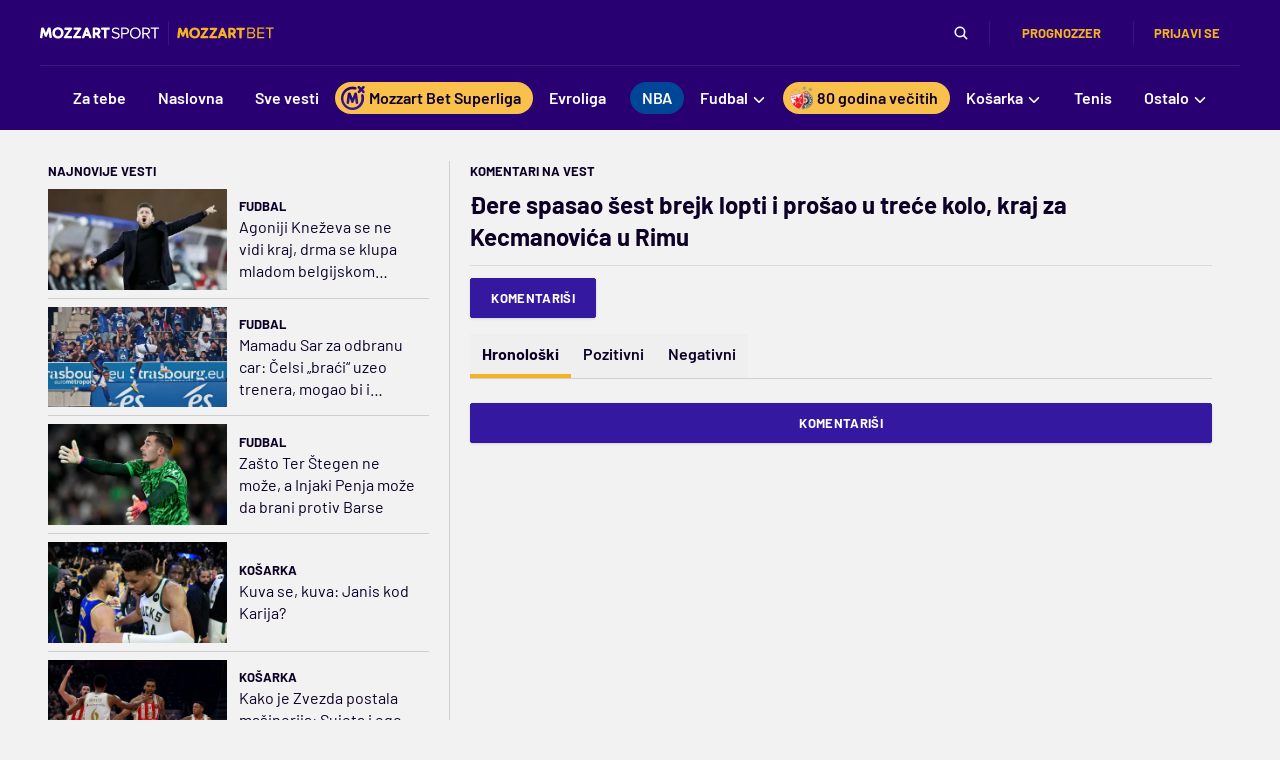

--- FILE ---
content_type: text/html; charset=utf-8
request_url: https://www.google.com/recaptcha/api2/anchor?ar=1&k=6LfdMPMUAAAAAPaXyZmIlI-gKAZfW7gbA7NEplox&co=aHR0cHM6Ly93d3cubW96emFydHNwb3J0LmNvbTo0NDM.&hl=en&v=N67nZn4AqZkNcbeMu4prBgzg&size=invisible&anchor-ms=20000&execute-ms=30000&cb=etat8kxjz9vu
body_size: 48832
content:
<!DOCTYPE HTML><html dir="ltr" lang="en"><head><meta http-equiv="Content-Type" content="text/html; charset=UTF-8">
<meta http-equiv="X-UA-Compatible" content="IE=edge">
<title>reCAPTCHA</title>
<style type="text/css">
/* cyrillic-ext */
@font-face {
  font-family: 'Roboto';
  font-style: normal;
  font-weight: 400;
  font-stretch: 100%;
  src: url(//fonts.gstatic.com/s/roboto/v48/KFO7CnqEu92Fr1ME7kSn66aGLdTylUAMa3GUBHMdazTgWw.woff2) format('woff2');
  unicode-range: U+0460-052F, U+1C80-1C8A, U+20B4, U+2DE0-2DFF, U+A640-A69F, U+FE2E-FE2F;
}
/* cyrillic */
@font-face {
  font-family: 'Roboto';
  font-style: normal;
  font-weight: 400;
  font-stretch: 100%;
  src: url(//fonts.gstatic.com/s/roboto/v48/KFO7CnqEu92Fr1ME7kSn66aGLdTylUAMa3iUBHMdazTgWw.woff2) format('woff2');
  unicode-range: U+0301, U+0400-045F, U+0490-0491, U+04B0-04B1, U+2116;
}
/* greek-ext */
@font-face {
  font-family: 'Roboto';
  font-style: normal;
  font-weight: 400;
  font-stretch: 100%;
  src: url(//fonts.gstatic.com/s/roboto/v48/KFO7CnqEu92Fr1ME7kSn66aGLdTylUAMa3CUBHMdazTgWw.woff2) format('woff2');
  unicode-range: U+1F00-1FFF;
}
/* greek */
@font-face {
  font-family: 'Roboto';
  font-style: normal;
  font-weight: 400;
  font-stretch: 100%;
  src: url(//fonts.gstatic.com/s/roboto/v48/KFO7CnqEu92Fr1ME7kSn66aGLdTylUAMa3-UBHMdazTgWw.woff2) format('woff2');
  unicode-range: U+0370-0377, U+037A-037F, U+0384-038A, U+038C, U+038E-03A1, U+03A3-03FF;
}
/* math */
@font-face {
  font-family: 'Roboto';
  font-style: normal;
  font-weight: 400;
  font-stretch: 100%;
  src: url(//fonts.gstatic.com/s/roboto/v48/KFO7CnqEu92Fr1ME7kSn66aGLdTylUAMawCUBHMdazTgWw.woff2) format('woff2');
  unicode-range: U+0302-0303, U+0305, U+0307-0308, U+0310, U+0312, U+0315, U+031A, U+0326-0327, U+032C, U+032F-0330, U+0332-0333, U+0338, U+033A, U+0346, U+034D, U+0391-03A1, U+03A3-03A9, U+03B1-03C9, U+03D1, U+03D5-03D6, U+03F0-03F1, U+03F4-03F5, U+2016-2017, U+2034-2038, U+203C, U+2040, U+2043, U+2047, U+2050, U+2057, U+205F, U+2070-2071, U+2074-208E, U+2090-209C, U+20D0-20DC, U+20E1, U+20E5-20EF, U+2100-2112, U+2114-2115, U+2117-2121, U+2123-214F, U+2190, U+2192, U+2194-21AE, U+21B0-21E5, U+21F1-21F2, U+21F4-2211, U+2213-2214, U+2216-22FF, U+2308-230B, U+2310, U+2319, U+231C-2321, U+2336-237A, U+237C, U+2395, U+239B-23B7, U+23D0, U+23DC-23E1, U+2474-2475, U+25AF, U+25B3, U+25B7, U+25BD, U+25C1, U+25CA, U+25CC, U+25FB, U+266D-266F, U+27C0-27FF, U+2900-2AFF, U+2B0E-2B11, U+2B30-2B4C, U+2BFE, U+3030, U+FF5B, U+FF5D, U+1D400-1D7FF, U+1EE00-1EEFF;
}
/* symbols */
@font-face {
  font-family: 'Roboto';
  font-style: normal;
  font-weight: 400;
  font-stretch: 100%;
  src: url(//fonts.gstatic.com/s/roboto/v48/KFO7CnqEu92Fr1ME7kSn66aGLdTylUAMaxKUBHMdazTgWw.woff2) format('woff2');
  unicode-range: U+0001-000C, U+000E-001F, U+007F-009F, U+20DD-20E0, U+20E2-20E4, U+2150-218F, U+2190, U+2192, U+2194-2199, U+21AF, U+21E6-21F0, U+21F3, U+2218-2219, U+2299, U+22C4-22C6, U+2300-243F, U+2440-244A, U+2460-24FF, U+25A0-27BF, U+2800-28FF, U+2921-2922, U+2981, U+29BF, U+29EB, U+2B00-2BFF, U+4DC0-4DFF, U+FFF9-FFFB, U+10140-1018E, U+10190-1019C, U+101A0, U+101D0-101FD, U+102E0-102FB, U+10E60-10E7E, U+1D2C0-1D2D3, U+1D2E0-1D37F, U+1F000-1F0FF, U+1F100-1F1AD, U+1F1E6-1F1FF, U+1F30D-1F30F, U+1F315, U+1F31C, U+1F31E, U+1F320-1F32C, U+1F336, U+1F378, U+1F37D, U+1F382, U+1F393-1F39F, U+1F3A7-1F3A8, U+1F3AC-1F3AF, U+1F3C2, U+1F3C4-1F3C6, U+1F3CA-1F3CE, U+1F3D4-1F3E0, U+1F3ED, U+1F3F1-1F3F3, U+1F3F5-1F3F7, U+1F408, U+1F415, U+1F41F, U+1F426, U+1F43F, U+1F441-1F442, U+1F444, U+1F446-1F449, U+1F44C-1F44E, U+1F453, U+1F46A, U+1F47D, U+1F4A3, U+1F4B0, U+1F4B3, U+1F4B9, U+1F4BB, U+1F4BF, U+1F4C8-1F4CB, U+1F4D6, U+1F4DA, U+1F4DF, U+1F4E3-1F4E6, U+1F4EA-1F4ED, U+1F4F7, U+1F4F9-1F4FB, U+1F4FD-1F4FE, U+1F503, U+1F507-1F50B, U+1F50D, U+1F512-1F513, U+1F53E-1F54A, U+1F54F-1F5FA, U+1F610, U+1F650-1F67F, U+1F687, U+1F68D, U+1F691, U+1F694, U+1F698, U+1F6AD, U+1F6B2, U+1F6B9-1F6BA, U+1F6BC, U+1F6C6-1F6CF, U+1F6D3-1F6D7, U+1F6E0-1F6EA, U+1F6F0-1F6F3, U+1F6F7-1F6FC, U+1F700-1F7FF, U+1F800-1F80B, U+1F810-1F847, U+1F850-1F859, U+1F860-1F887, U+1F890-1F8AD, U+1F8B0-1F8BB, U+1F8C0-1F8C1, U+1F900-1F90B, U+1F93B, U+1F946, U+1F984, U+1F996, U+1F9E9, U+1FA00-1FA6F, U+1FA70-1FA7C, U+1FA80-1FA89, U+1FA8F-1FAC6, U+1FACE-1FADC, U+1FADF-1FAE9, U+1FAF0-1FAF8, U+1FB00-1FBFF;
}
/* vietnamese */
@font-face {
  font-family: 'Roboto';
  font-style: normal;
  font-weight: 400;
  font-stretch: 100%;
  src: url(//fonts.gstatic.com/s/roboto/v48/KFO7CnqEu92Fr1ME7kSn66aGLdTylUAMa3OUBHMdazTgWw.woff2) format('woff2');
  unicode-range: U+0102-0103, U+0110-0111, U+0128-0129, U+0168-0169, U+01A0-01A1, U+01AF-01B0, U+0300-0301, U+0303-0304, U+0308-0309, U+0323, U+0329, U+1EA0-1EF9, U+20AB;
}
/* latin-ext */
@font-face {
  font-family: 'Roboto';
  font-style: normal;
  font-weight: 400;
  font-stretch: 100%;
  src: url(//fonts.gstatic.com/s/roboto/v48/KFO7CnqEu92Fr1ME7kSn66aGLdTylUAMa3KUBHMdazTgWw.woff2) format('woff2');
  unicode-range: U+0100-02BA, U+02BD-02C5, U+02C7-02CC, U+02CE-02D7, U+02DD-02FF, U+0304, U+0308, U+0329, U+1D00-1DBF, U+1E00-1E9F, U+1EF2-1EFF, U+2020, U+20A0-20AB, U+20AD-20C0, U+2113, U+2C60-2C7F, U+A720-A7FF;
}
/* latin */
@font-face {
  font-family: 'Roboto';
  font-style: normal;
  font-weight: 400;
  font-stretch: 100%;
  src: url(//fonts.gstatic.com/s/roboto/v48/KFO7CnqEu92Fr1ME7kSn66aGLdTylUAMa3yUBHMdazQ.woff2) format('woff2');
  unicode-range: U+0000-00FF, U+0131, U+0152-0153, U+02BB-02BC, U+02C6, U+02DA, U+02DC, U+0304, U+0308, U+0329, U+2000-206F, U+20AC, U+2122, U+2191, U+2193, U+2212, U+2215, U+FEFF, U+FFFD;
}
/* cyrillic-ext */
@font-face {
  font-family: 'Roboto';
  font-style: normal;
  font-weight: 500;
  font-stretch: 100%;
  src: url(//fonts.gstatic.com/s/roboto/v48/KFO7CnqEu92Fr1ME7kSn66aGLdTylUAMa3GUBHMdazTgWw.woff2) format('woff2');
  unicode-range: U+0460-052F, U+1C80-1C8A, U+20B4, U+2DE0-2DFF, U+A640-A69F, U+FE2E-FE2F;
}
/* cyrillic */
@font-face {
  font-family: 'Roboto';
  font-style: normal;
  font-weight: 500;
  font-stretch: 100%;
  src: url(//fonts.gstatic.com/s/roboto/v48/KFO7CnqEu92Fr1ME7kSn66aGLdTylUAMa3iUBHMdazTgWw.woff2) format('woff2');
  unicode-range: U+0301, U+0400-045F, U+0490-0491, U+04B0-04B1, U+2116;
}
/* greek-ext */
@font-face {
  font-family: 'Roboto';
  font-style: normal;
  font-weight: 500;
  font-stretch: 100%;
  src: url(//fonts.gstatic.com/s/roboto/v48/KFO7CnqEu92Fr1ME7kSn66aGLdTylUAMa3CUBHMdazTgWw.woff2) format('woff2');
  unicode-range: U+1F00-1FFF;
}
/* greek */
@font-face {
  font-family: 'Roboto';
  font-style: normal;
  font-weight: 500;
  font-stretch: 100%;
  src: url(//fonts.gstatic.com/s/roboto/v48/KFO7CnqEu92Fr1ME7kSn66aGLdTylUAMa3-UBHMdazTgWw.woff2) format('woff2');
  unicode-range: U+0370-0377, U+037A-037F, U+0384-038A, U+038C, U+038E-03A1, U+03A3-03FF;
}
/* math */
@font-face {
  font-family: 'Roboto';
  font-style: normal;
  font-weight: 500;
  font-stretch: 100%;
  src: url(//fonts.gstatic.com/s/roboto/v48/KFO7CnqEu92Fr1ME7kSn66aGLdTylUAMawCUBHMdazTgWw.woff2) format('woff2');
  unicode-range: U+0302-0303, U+0305, U+0307-0308, U+0310, U+0312, U+0315, U+031A, U+0326-0327, U+032C, U+032F-0330, U+0332-0333, U+0338, U+033A, U+0346, U+034D, U+0391-03A1, U+03A3-03A9, U+03B1-03C9, U+03D1, U+03D5-03D6, U+03F0-03F1, U+03F4-03F5, U+2016-2017, U+2034-2038, U+203C, U+2040, U+2043, U+2047, U+2050, U+2057, U+205F, U+2070-2071, U+2074-208E, U+2090-209C, U+20D0-20DC, U+20E1, U+20E5-20EF, U+2100-2112, U+2114-2115, U+2117-2121, U+2123-214F, U+2190, U+2192, U+2194-21AE, U+21B0-21E5, U+21F1-21F2, U+21F4-2211, U+2213-2214, U+2216-22FF, U+2308-230B, U+2310, U+2319, U+231C-2321, U+2336-237A, U+237C, U+2395, U+239B-23B7, U+23D0, U+23DC-23E1, U+2474-2475, U+25AF, U+25B3, U+25B7, U+25BD, U+25C1, U+25CA, U+25CC, U+25FB, U+266D-266F, U+27C0-27FF, U+2900-2AFF, U+2B0E-2B11, U+2B30-2B4C, U+2BFE, U+3030, U+FF5B, U+FF5D, U+1D400-1D7FF, U+1EE00-1EEFF;
}
/* symbols */
@font-face {
  font-family: 'Roboto';
  font-style: normal;
  font-weight: 500;
  font-stretch: 100%;
  src: url(//fonts.gstatic.com/s/roboto/v48/KFO7CnqEu92Fr1ME7kSn66aGLdTylUAMaxKUBHMdazTgWw.woff2) format('woff2');
  unicode-range: U+0001-000C, U+000E-001F, U+007F-009F, U+20DD-20E0, U+20E2-20E4, U+2150-218F, U+2190, U+2192, U+2194-2199, U+21AF, U+21E6-21F0, U+21F3, U+2218-2219, U+2299, U+22C4-22C6, U+2300-243F, U+2440-244A, U+2460-24FF, U+25A0-27BF, U+2800-28FF, U+2921-2922, U+2981, U+29BF, U+29EB, U+2B00-2BFF, U+4DC0-4DFF, U+FFF9-FFFB, U+10140-1018E, U+10190-1019C, U+101A0, U+101D0-101FD, U+102E0-102FB, U+10E60-10E7E, U+1D2C0-1D2D3, U+1D2E0-1D37F, U+1F000-1F0FF, U+1F100-1F1AD, U+1F1E6-1F1FF, U+1F30D-1F30F, U+1F315, U+1F31C, U+1F31E, U+1F320-1F32C, U+1F336, U+1F378, U+1F37D, U+1F382, U+1F393-1F39F, U+1F3A7-1F3A8, U+1F3AC-1F3AF, U+1F3C2, U+1F3C4-1F3C6, U+1F3CA-1F3CE, U+1F3D4-1F3E0, U+1F3ED, U+1F3F1-1F3F3, U+1F3F5-1F3F7, U+1F408, U+1F415, U+1F41F, U+1F426, U+1F43F, U+1F441-1F442, U+1F444, U+1F446-1F449, U+1F44C-1F44E, U+1F453, U+1F46A, U+1F47D, U+1F4A3, U+1F4B0, U+1F4B3, U+1F4B9, U+1F4BB, U+1F4BF, U+1F4C8-1F4CB, U+1F4D6, U+1F4DA, U+1F4DF, U+1F4E3-1F4E6, U+1F4EA-1F4ED, U+1F4F7, U+1F4F9-1F4FB, U+1F4FD-1F4FE, U+1F503, U+1F507-1F50B, U+1F50D, U+1F512-1F513, U+1F53E-1F54A, U+1F54F-1F5FA, U+1F610, U+1F650-1F67F, U+1F687, U+1F68D, U+1F691, U+1F694, U+1F698, U+1F6AD, U+1F6B2, U+1F6B9-1F6BA, U+1F6BC, U+1F6C6-1F6CF, U+1F6D3-1F6D7, U+1F6E0-1F6EA, U+1F6F0-1F6F3, U+1F6F7-1F6FC, U+1F700-1F7FF, U+1F800-1F80B, U+1F810-1F847, U+1F850-1F859, U+1F860-1F887, U+1F890-1F8AD, U+1F8B0-1F8BB, U+1F8C0-1F8C1, U+1F900-1F90B, U+1F93B, U+1F946, U+1F984, U+1F996, U+1F9E9, U+1FA00-1FA6F, U+1FA70-1FA7C, U+1FA80-1FA89, U+1FA8F-1FAC6, U+1FACE-1FADC, U+1FADF-1FAE9, U+1FAF0-1FAF8, U+1FB00-1FBFF;
}
/* vietnamese */
@font-face {
  font-family: 'Roboto';
  font-style: normal;
  font-weight: 500;
  font-stretch: 100%;
  src: url(//fonts.gstatic.com/s/roboto/v48/KFO7CnqEu92Fr1ME7kSn66aGLdTylUAMa3OUBHMdazTgWw.woff2) format('woff2');
  unicode-range: U+0102-0103, U+0110-0111, U+0128-0129, U+0168-0169, U+01A0-01A1, U+01AF-01B0, U+0300-0301, U+0303-0304, U+0308-0309, U+0323, U+0329, U+1EA0-1EF9, U+20AB;
}
/* latin-ext */
@font-face {
  font-family: 'Roboto';
  font-style: normal;
  font-weight: 500;
  font-stretch: 100%;
  src: url(//fonts.gstatic.com/s/roboto/v48/KFO7CnqEu92Fr1ME7kSn66aGLdTylUAMa3KUBHMdazTgWw.woff2) format('woff2');
  unicode-range: U+0100-02BA, U+02BD-02C5, U+02C7-02CC, U+02CE-02D7, U+02DD-02FF, U+0304, U+0308, U+0329, U+1D00-1DBF, U+1E00-1E9F, U+1EF2-1EFF, U+2020, U+20A0-20AB, U+20AD-20C0, U+2113, U+2C60-2C7F, U+A720-A7FF;
}
/* latin */
@font-face {
  font-family: 'Roboto';
  font-style: normal;
  font-weight: 500;
  font-stretch: 100%;
  src: url(//fonts.gstatic.com/s/roboto/v48/KFO7CnqEu92Fr1ME7kSn66aGLdTylUAMa3yUBHMdazQ.woff2) format('woff2');
  unicode-range: U+0000-00FF, U+0131, U+0152-0153, U+02BB-02BC, U+02C6, U+02DA, U+02DC, U+0304, U+0308, U+0329, U+2000-206F, U+20AC, U+2122, U+2191, U+2193, U+2212, U+2215, U+FEFF, U+FFFD;
}
/* cyrillic-ext */
@font-face {
  font-family: 'Roboto';
  font-style: normal;
  font-weight: 900;
  font-stretch: 100%;
  src: url(//fonts.gstatic.com/s/roboto/v48/KFO7CnqEu92Fr1ME7kSn66aGLdTylUAMa3GUBHMdazTgWw.woff2) format('woff2');
  unicode-range: U+0460-052F, U+1C80-1C8A, U+20B4, U+2DE0-2DFF, U+A640-A69F, U+FE2E-FE2F;
}
/* cyrillic */
@font-face {
  font-family: 'Roboto';
  font-style: normal;
  font-weight: 900;
  font-stretch: 100%;
  src: url(//fonts.gstatic.com/s/roboto/v48/KFO7CnqEu92Fr1ME7kSn66aGLdTylUAMa3iUBHMdazTgWw.woff2) format('woff2');
  unicode-range: U+0301, U+0400-045F, U+0490-0491, U+04B0-04B1, U+2116;
}
/* greek-ext */
@font-face {
  font-family: 'Roboto';
  font-style: normal;
  font-weight: 900;
  font-stretch: 100%;
  src: url(//fonts.gstatic.com/s/roboto/v48/KFO7CnqEu92Fr1ME7kSn66aGLdTylUAMa3CUBHMdazTgWw.woff2) format('woff2');
  unicode-range: U+1F00-1FFF;
}
/* greek */
@font-face {
  font-family: 'Roboto';
  font-style: normal;
  font-weight: 900;
  font-stretch: 100%;
  src: url(//fonts.gstatic.com/s/roboto/v48/KFO7CnqEu92Fr1ME7kSn66aGLdTylUAMa3-UBHMdazTgWw.woff2) format('woff2');
  unicode-range: U+0370-0377, U+037A-037F, U+0384-038A, U+038C, U+038E-03A1, U+03A3-03FF;
}
/* math */
@font-face {
  font-family: 'Roboto';
  font-style: normal;
  font-weight: 900;
  font-stretch: 100%;
  src: url(//fonts.gstatic.com/s/roboto/v48/KFO7CnqEu92Fr1ME7kSn66aGLdTylUAMawCUBHMdazTgWw.woff2) format('woff2');
  unicode-range: U+0302-0303, U+0305, U+0307-0308, U+0310, U+0312, U+0315, U+031A, U+0326-0327, U+032C, U+032F-0330, U+0332-0333, U+0338, U+033A, U+0346, U+034D, U+0391-03A1, U+03A3-03A9, U+03B1-03C9, U+03D1, U+03D5-03D6, U+03F0-03F1, U+03F4-03F5, U+2016-2017, U+2034-2038, U+203C, U+2040, U+2043, U+2047, U+2050, U+2057, U+205F, U+2070-2071, U+2074-208E, U+2090-209C, U+20D0-20DC, U+20E1, U+20E5-20EF, U+2100-2112, U+2114-2115, U+2117-2121, U+2123-214F, U+2190, U+2192, U+2194-21AE, U+21B0-21E5, U+21F1-21F2, U+21F4-2211, U+2213-2214, U+2216-22FF, U+2308-230B, U+2310, U+2319, U+231C-2321, U+2336-237A, U+237C, U+2395, U+239B-23B7, U+23D0, U+23DC-23E1, U+2474-2475, U+25AF, U+25B3, U+25B7, U+25BD, U+25C1, U+25CA, U+25CC, U+25FB, U+266D-266F, U+27C0-27FF, U+2900-2AFF, U+2B0E-2B11, U+2B30-2B4C, U+2BFE, U+3030, U+FF5B, U+FF5D, U+1D400-1D7FF, U+1EE00-1EEFF;
}
/* symbols */
@font-face {
  font-family: 'Roboto';
  font-style: normal;
  font-weight: 900;
  font-stretch: 100%;
  src: url(//fonts.gstatic.com/s/roboto/v48/KFO7CnqEu92Fr1ME7kSn66aGLdTylUAMaxKUBHMdazTgWw.woff2) format('woff2');
  unicode-range: U+0001-000C, U+000E-001F, U+007F-009F, U+20DD-20E0, U+20E2-20E4, U+2150-218F, U+2190, U+2192, U+2194-2199, U+21AF, U+21E6-21F0, U+21F3, U+2218-2219, U+2299, U+22C4-22C6, U+2300-243F, U+2440-244A, U+2460-24FF, U+25A0-27BF, U+2800-28FF, U+2921-2922, U+2981, U+29BF, U+29EB, U+2B00-2BFF, U+4DC0-4DFF, U+FFF9-FFFB, U+10140-1018E, U+10190-1019C, U+101A0, U+101D0-101FD, U+102E0-102FB, U+10E60-10E7E, U+1D2C0-1D2D3, U+1D2E0-1D37F, U+1F000-1F0FF, U+1F100-1F1AD, U+1F1E6-1F1FF, U+1F30D-1F30F, U+1F315, U+1F31C, U+1F31E, U+1F320-1F32C, U+1F336, U+1F378, U+1F37D, U+1F382, U+1F393-1F39F, U+1F3A7-1F3A8, U+1F3AC-1F3AF, U+1F3C2, U+1F3C4-1F3C6, U+1F3CA-1F3CE, U+1F3D4-1F3E0, U+1F3ED, U+1F3F1-1F3F3, U+1F3F5-1F3F7, U+1F408, U+1F415, U+1F41F, U+1F426, U+1F43F, U+1F441-1F442, U+1F444, U+1F446-1F449, U+1F44C-1F44E, U+1F453, U+1F46A, U+1F47D, U+1F4A3, U+1F4B0, U+1F4B3, U+1F4B9, U+1F4BB, U+1F4BF, U+1F4C8-1F4CB, U+1F4D6, U+1F4DA, U+1F4DF, U+1F4E3-1F4E6, U+1F4EA-1F4ED, U+1F4F7, U+1F4F9-1F4FB, U+1F4FD-1F4FE, U+1F503, U+1F507-1F50B, U+1F50D, U+1F512-1F513, U+1F53E-1F54A, U+1F54F-1F5FA, U+1F610, U+1F650-1F67F, U+1F687, U+1F68D, U+1F691, U+1F694, U+1F698, U+1F6AD, U+1F6B2, U+1F6B9-1F6BA, U+1F6BC, U+1F6C6-1F6CF, U+1F6D3-1F6D7, U+1F6E0-1F6EA, U+1F6F0-1F6F3, U+1F6F7-1F6FC, U+1F700-1F7FF, U+1F800-1F80B, U+1F810-1F847, U+1F850-1F859, U+1F860-1F887, U+1F890-1F8AD, U+1F8B0-1F8BB, U+1F8C0-1F8C1, U+1F900-1F90B, U+1F93B, U+1F946, U+1F984, U+1F996, U+1F9E9, U+1FA00-1FA6F, U+1FA70-1FA7C, U+1FA80-1FA89, U+1FA8F-1FAC6, U+1FACE-1FADC, U+1FADF-1FAE9, U+1FAF0-1FAF8, U+1FB00-1FBFF;
}
/* vietnamese */
@font-face {
  font-family: 'Roboto';
  font-style: normal;
  font-weight: 900;
  font-stretch: 100%;
  src: url(//fonts.gstatic.com/s/roboto/v48/KFO7CnqEu92Fr1ME7kSn66aGLdTylUAMa3OUBHMdazTgWw.woff2) format('woff2');
  unicode-range: U+0102-0103, U+0110-0111, U+0128-0129, U+0168-0169, U+01A0-01A1, U+01AF-01B0, U+0300-0301, U+0303-0304, U+0308-0309, U+0323, U+0329, U+1EA0-1EF9, U+20AB;
}
/* latin-ext */
@font-face {
  font-family: 'Roboto';
  font-style: normal;
  font-weight: 900;
  font-stretch: 100%;
  src: url(//fonts.gstatic.com/s/roboto/v48/KFO7CnqEu92Fr1ME7kSn66aGLdTylUAMa3KUBHMdazTgWw.woff2) format('woff2');
  unicode-range: U+0100-02BA, U+02BD-02C5, U+02C7-02CC, U+02CE-02D7, U+02DD-02FF, U+0304, U+0308, U+0329, U+1D00-1DBF, U+1E00-1E9F, U+1EF2-1EFF, U+2020, U+20A0-20AB, U+20AD-20C0, U+2113, U+2C60-2C7F, U+A720-A7FF;
}
/* latin */
@font-face {
  font-family: 'Roboto';
  font-style: normal;
  font-weight: 900;
  font-stretch: 100%;
  src: url(//fonts.gstatic.com/s/roboto/v48/KFO7CnqEu92Fr1ME7kSn66aGLdTylUAMa3yUBHMdazQ.woff2) format('woff2');
  unicode-range: U+0000-00FF, U+0131, U+0152-0153, U+02BB-02BC, U+02C6, U+02DA, U+02DC, U+0304, U+0308, U+0329, U+2000-206F, U+20AC, U+2122, U+2191, U+2193, U+2212, U+2215, U+FEFF, U+FFFD;
}

</style>
<link rel="stylesheet" type="text/css" href="https://www.gstatic.com/recaptcha/releases/N67nZn4AqZkNcbeMu4prBgzg/styles__ltr.css">
<script nonce="BWZ6YGG6o304dNLLodi1cQ" type="text/javascript">window['__recaptcha_api'] = 'https://www.google.com/recaptcha/api2/';</script>
<script type="text/javascript" src="https://www.gstatic.com/recaptcha/releases/N67nZn4AqZkNcbeMu4prBgzg/recaptcha__en.js" nonce="BWZ6YGG6o304dNLLodi1cQ">
      
    </script></head>
<body><div id="rc-anchor-alert" class="rc-anchor-alert"></div>
<input type="hidden" id="recaptcha-token" value="[base64]">
<script type="text/javascript" nonce="BWZ6YGG6o304dNLLodi1cQ">
      recaptcha.anchor.Main.init("[\x22ainput\x22,[\x22bgdata\x22,\x22\x22,\[base64]/[base64]/[base64]/bmV3IHJbeF0oY1swXSk6RT09Mj9uZXcgclt4XShjWzBdLGNbMV0pOkU9PTM/bmV3IHJbeF0oY1swXSxjWzFdLGNbMl0pOkU9PTQ/[base64]/[base64]/[base64]/[base64]/[base64]/[base64]/[base64]/[base64]\x22,\[base64]\\u003d\\u003d\x22,\[base64]/YjjDgTZxwobCkMKuwq/Dqn/CnsK1w5Bhw6jCiMKzw5BCQsOawojCqhbDjjjDhFpkfhvCg3MzTig4wrFmScOwVBgXYAXDrcOrw599w4Bww4jDrSLDsnjDosKdwoDCrcK5wrApEMO8dMOZNUJcEsKmw6nCjBNWPXTDg8KaV2DCucKTwqEkw4jCthvCqEzCol7CqlfChcOSQcKGTcOBG8OgGsK/[base64]/CpW1SwpzDlk1aZMKBwp3DmcKywpJXw7F3worDpMK/wqTClcOrG8KNw5/[base64]/NcOJw4/CkV7CkcOoEDzDnG7CtEwfwo/[base64]/w73CiG/CjyjDulzCi1okasOrGsOgwpkBw7bDpD54wpbCnsKMwonCknXCiwJiFTjCvcKhw5soM2d+U8K5w5rDjxPDsRhnVjzDtMKow7LCrsKPTMKDw4zClwMFw6ZqQGcFKXLDpMO5c8Ktw6Jqw4/CpU3DpkjDn3BgLsKtb08OUANhS8KVAMO9w5DCmhPCmMKDw4NpwrDDsAHDvMOsfcOuLcOAMkJGUnUowqEBa0rCnMKHZF4aw7LDgVdtY8O1WWHDhgjDmjUNYMOgPDPDqsO+wq7CqkEnwqXDuSZZEcOhc1UJT1/ChsO2wrdVXgTDq8OAwoTCrcKTwqkgwqPDncOzw7LDjWPDrsKTw5vDhjfCmsKww6LDg8OmNEnDg8KZO8OmwogZaMK+MsO1DsKRe3AYwr0dfsOZK0PDskLDqnvCrsOGXVfDnlvCjMO9w53DsXPCtcOdwoEOG1sPwpNaw5szwo/Cg8ODfMKDCsOECR/CkcKUSsOFFjERwqnDkMKcw73CvcKSw5vDnMKIw6ZrwoDCsMKRXMOxLcOzw5hWwp0Swo4kFWjDu8OJb8Ofw5oJw7pVwp8nLQpDw5IZw5R7C8OjJVtOwr7DhMOxw67DucKCbgbCvXXDqiPCgF7CvcKLGMO/Mw7Dt8OHBMKPw7hBEiLCnmHDpRnDtR8ewqjDrgoswq3CtcKiwpJAw6BRN1rDosK6woQmIVcMd8KuwqbDkcKHFsOmHMKrwoclNcOfw4bDucKrAkVBw4vCrgEXchJdwr/CnsOSMsOydhfDlF5owplECWzCv8Oww793ejJhM8O3w5AxY8KXMMKkwrlpw7x1WDfDhHppwoHCt8KdaWRxw55jw7JvdMKuwqDCp2fDjcOTWsOZwoTCsDxFLhvDi8ONwrXComnDpGgnwol2O2/DnsOewq8hXcOeF8K4JndQw5fDlUJJwr9tXlvCjsObXzEXwq1Xwp7DpMOfw7IvwpjClMOocMO/w64oZy5iNxBwVsOxFsOFwqYywrgqw7lqZsOZXwRHIgAyw5rDnx3DtMONKAEqRU8tw7HCmEV5YUhnPELDvHLCsAEHVnsowoLDq13ChzJpRk4hfmUBNsKZw743Ui3Cv8KCwr4BwrgkYsOYP8KVHDRZIsONwqZkwr97w7LChcOjbMOkGFjDmcOfFsKTwpTChQF/[base64]/[base64]/Cu8K4wqbCoWrCmcOmwqnDqsOiw5IXFx/CtFTDrQEdI1nDmUxgw7ECw4jCiFLDh1nCvsKww5/DvDl1w4/Cr8KVwrQ/[base64]/w4fCvAREIsK/YMKOw714w501CcO1diQ3M0jDiXPDosOnw6TDh19Iwo3DqkfDkMKyMGfCscObAcO/w6s5DRvCm2QpbmXDqsKRR8KKwpkBwr8LKw9cw7nCoMKlKMKowqh5w5LChsKUUcOqVgUgwooFcsKkwovChwrCj8Opb8OMV1vDuHl7KcO0wocmw5/[base64]/DhU11w5fDvxbCmBbCu8OhFcKnH8KUwq4aZWbDqsOyMnTCjsO2wqXDvijDqEEuwqbCmzkow4jCvz/DhMO4wpF2w5TDk8KDw61YwrNTwq5Nw4pqDMK8CMKFCWXCu8OlKlAsIsK6w4wHwrDDuF/CmENuw6HCkcKqwp1ZOMO6GlXDqsKuL8Oyc3PCiELDs8OIDDw8WSPDvcOGVnzCpcOZwqXCgQvChAPDgsK/w69oJhkAEcOtXXl0w7sGw5BDVcKMw79sSF7Dt8Oew53DmcOFf8O8wr1rAwrCsXHDgMKHQsO0wqHCgMKKwrHDpcOTwr3CoDFYwpwhJT3Dgjx4QkPDqCPCmMKew4zDjX0pwrctw65dwrROQcKlcMKMLR3Cl8Orw4hsLWMDRsOZdQ56cMONwqR/V8KtF8O1QcOlckfDuz1QE8KMwrQbw4fDqsKcwpPDt8K1bBoswrdnP8K1wrvDrcKXPMKHB8K4w6drw5sWwojDtELCgcKPEmUecXnDujnCgW4jWXF+WnLDixfDoEvDnMObWwM8c8KGwprDim/CiwfDrsKWwqDCtsOpwpJIw5lbAWvCp3bCihbDhCDDnynChMOzOMKRE8K3w7DDsiMYaHnDo8O6woRvw6l1WiXCrT4XBDBhw6pNOxthw7ouwrPDjsO6woV+O8KUw7UYPB9ZQkfDosKbB8OBRsK/Ug5BwpVyMsK4a35ZwoYSw5Mew7HDgsOnwp0idSzDp8KJw4LCiQ1EM2VidsKHHj/DvMOGwqNjZcOMWUcTUMOVScOZw4cREnoRfMKIWDbDlCjCmcKIw6XCp8O6dsOFwrgTw5/DmMKyG2XCk8KnccOtGiEPdcOvJzLCtCIUwqrDpTbDuSHCrw3Ch2XDgHJOw77Dh0vDhcKkMz0VdcKdwrZ8wqV+w6PCl0RmwrFbcsKRfWjDqsKjF8OfG0HCqRfCuBM8B2pRCsKdacOcw54Rwp1/N8Oqw4XDkmURZXPDucKlwqdjDsO0AkbDjMOfwrXClcKswpUawoU5diR0EHHDjxvCtELCk0TDk8KPSsOFe8OAEkvDn8OFfBzDpFMwcGfDj8OJK8Kyw4dQA08pE8KRScKcwoIPfMKMw5HDmnQtPEXCnAxOwqQwwqTCjErDjgBLwq5Nw5/CjkTCu8OwFMKhwqjCindVwp/DsA1rScKML3Mgw48Lw4MUw5wCwoI2a8KyLsKOUMOgW8OACMO5w7rDsEfCnlfCk8KHwp/Dv8OQcWrDgjUDwpTCocOiwrfCjsOZIzVzwqNhwrXDoWgGAcOAw53CqRAMw45Jw6QxVcOmwo7DgEMcYmVAA8KGDMOAwogpG8KrWCzCkcOXOMKITMOPw6wtEcOtP8KrwplBbTDDvj/DvQZOw7NOYXLDmsK/SMK+woUGUsKfTcK3N0DDqMOAS8KSw57CuMKgPWF8wrpUwqLDtmlRwrnDmBJLwonCm8KRK0RGFRMGb8O1MkPCpBt4GDoqBTbDvSrCrsOjPSt6w5tUJcKSK8KSV8K0wpRBwoTCv3pIPx3DpBp3TDZEw4oIdm/CusODFk/CinNHwrE5AC4vw6nCpsOUw7rCuMKdw4tGw6rDjR9LwrnCjMOLw6nCk8O3fyNhC8OwfynCtcKDQ8OKbTDCvghtw6fCkcOKwp3DusKlwokjRMOsGgXDn8O1w6ELw6vDmhLDqcOKesODIsOzXsKMXmBmw55GQcOhJ23DicKbXC/Dr2XDhD46c8Odw7BQwpJYwpoSw7VcwpNww7J0MUwKwqt5w4JJTWHDnMKkN8OVR8KWJcOWVsOHSTvDiyY8wo8TQQ/DgsO7DiBXdMKGfBrCkMO4U8Ofwo3DvsKtbB3Dq8KCXTDDnMO7wrPDn8OowoJpNsK8wrUeBCnCvxfCrkHCn8OrTMKEIsOFTxBZwqbDpgJzwpHDtzVSXsOOwpY8GX4Cwq3DusOfLsKSAjoRcV3DsMKTw5lJw4zDoFHClBzCuj3DvERSw7/Dr8OTw5kmPcOKw4/CgMKBw4NtA8OtwoPCg8OkE8OVYcOpwqBMMCobwo/Cj3/CicOcc8Ohwp0vwqwOQ8OdaMOFw7U1w7gMWVDDhx1yw6jCrQEUwqcnPD7CoMKIw4/CvEXClTplU8OnUj7DucKewprCrsKnwrXCrFk7GMK1wowJbwrCl8KQwpMGNiYgw4fClcKlLcOOw4J4bQfCt8OjwqA1w7doRcKCw4LDkcO/wr/Ds8OWWU3Du3RwSUjDiWlVUXA7eMONwrsleMOzecKBF8KTw54kacOGw78WPcOHVMKnUQUAwpbCsMOuTMOkUDgZU8OvfMO9wq/CvjtYbQh3w4d/wq3ClcKkw6sjEcOeXsOjwrEEw7TCrcKPwqp+TcKKdcOvWS/[base64]/DjzRjLQjDoychw75Lw7gnWMK3woPCpsO1w6w2w4bDpnofw7LDnsKjwrzDimYXwqh6woFPNcKZw4rCsizCuADCp8O/[base64]/[base64]/Ch8K9w4bCqzvCu8Ktw77Dv8OMFsKLZzpJQsKMFTkqwr9Sw5zDmCBTwpMUw74dQgDDtMKuw75TLMKBwovCngxbdsK9w4jDiH/Djwcww5BTwpYNHMKPTGIow5/DtMOLE1xpw6sbw47DnzRFw47CkwscQxTCuy0HOMK3w5zCh3BkCcO9L08+NMK5PhhQw4fCjcK/LAbDhMOWwq3DrA8XwoXDlMOjw7Eew6HDt8ObCMO0NTxWwrDCqifDoH82wqzCtz8/wonDscK8T1M+GMKxIVFrS2rDuMKLJcKYwpfDmMOEKUsDwpg+CMK0c8O8MMOjP8K7GcOXwqrDmsOOLELDkQ4GwprDrMKrU8KHw4ZQw5HDosO9BwRoUcKSw63CtMOaTRAbeMOMwqR0wpDDskTChMOLwol/TcOUeMOAA8O4w6/[base64]/[base64]/KMOmOzDCosOjw6HDn8KPwrQwUcK8wpXCuTjDvcKNw5/[base64]/w6gnbxN+Sg4dYmxga8OEeycMw4Biw4PCp8Oqwr9fH3UDw6waJThIwpvDusK2CkrCjWQgFMKmbG92Z8Omw4vDhsO4wpZdCsKacnk+HMObXcOAwogZacKpVSfCgcOewqDDpMOMEsObaCzDjcKOw5PCgWDCosKww715wpk+wq/Dn8OMw6IbOmxRYMK+wo08w6fDllA5wpAJEMO+wqA8w78NTcOTCsK7woPDmsOFTMKEwpBSw4/[base64]/w4YOwrDCt8OQO8OFw4HCsXjDuknCrUbCoBTDn8KNCCfDtRdsY2HClsO1woXDgMK4wqXCu8O4wofDnTpmZyNHwr3DvwhLTnUbIlw/X8KSwo7CkxsWwpvDgTVBwrZyZsKzMsOewoXCtcKkWCrDh8KfFUZewrnDv8OTGwU4w5s+XcKlwo/[base64]/DhirDn8OvwrzCncOnc8K1SsO+w68xKMOHG8K6wpAIRFnCtWLDnMOzw4/CmVMcPcKMw7sbSlwqfycJw5/[base64]/D8K/aMOHSybDmcKMSzrCjcKaAFplKcOYw4DCuj/[base64]/CtMKmwoofc8OQw6zDjXIZwqoaO8KXaMO3w7LDscKDL8Kgw5R1V8OdFMKbTnQpwrbCvhPDqGPCrRDCgWfDqzlFWDcIB1wsw7vDj8ORwq8gW8KwZsK7w7vDnnfCj8KawqwtGcKsf1Mgwp0iw54OMsOzOHItw5M3UMKREsOhTiXChGpYdMO/KCLDkAtHY8OUbMOyw5RuGsOlAsOSQMKewp0wUQkgeTvCsELCjCXDrF9JHgDDgsKGwoHCoMO9GErDpzjCscOAwq/DogTCgMKIw6IgdFjCq3ppNwLDt8KEazt1w7zCr8K7VU9gasKSQHXCgsKTQWbDh8Ksw7NnNT8dTcOHYsK8Tx91NkbCgyDCnCUYw7zDhsKIwqFkWADCiXgCDMKbw67CsTfCh1LDmMKcNMKOw6sCEsKPHndJw4xhGMOZDz5mwr/DlW40YkR0w6jDhG4ew58Lw5kdJ0cQDcO8wqcnw6MxVcO2w7lCFMOIMcOgagzDi8KBVA0cwrrCsMK4Xik4HwrDrMOjw4htKDIbw5ZNwo3DkMKRKMKjw7lkwpbClHfDisO0wofDt8KiB8O0AcOywp/DgsO4acOmSMKGwrDCnzbDokHDsHwRC3TDv8OXwrfCjQTCisOUw5FFwq/CqGQ4w7bDghMHUsKzUkbDl3nDghDCjjnCk8O4w5IgRMO3VsObD8KNG8Ouwp/CgMK3w61cwpJdw6ZleE/DrUDDvcKlTMOyw4cqw7rDh3bDp8KcBEkdJMOMOcKQJmnCssOvGiYdFsO9woVMMErDgFpVwrhHbMKsHSkaw4nCjAzDu8K/wqw1CsOTwqrCuk8gw7tIXsODFDHCnnvDvgQ7aQ3DqcKCw6XDuGMEZXJNJsONwoUDwo1uw4XDtVMZLyzCjD/DksONdSzDgsKww6UEw4tSwoM0wokfA8KbUkRlXsOawrfCrTMUw47DvsOIwoAzQMKTDsKUw58Twr7Dkw3DhMK/[base64]/dWrCicOtUlkCG8KGYWsowqNQMF/Cp8KXwpspQcO2wpgfwqXDicKlw4czwqDCrj/Cl8Ozwpgsw5fDt8KvwpJBwo8vdcK4BMK0PBRuwrvDjMODw7vDol7DhkMSwpLDlVc1DsOUJmIsw4wnwr1mCg7Dgktaw4p+w6PCksKPwrbClHdAEcKZw53ChsKmPMOOMsOTw6o6wrTCiMOUe8OHTcORbMK/aAPDqAxgw7zCocKnwrzCnGfCi8Khw6VHNF7DnmNJw413S3PCpwTDucO+SV9tC8KoN8KfwonDq35/w5rCsB3DkCbDnMOxwq0ue1nCjsK4SjRowrYbwoYtwrfCtcKgSBhCwqTCucO2w5pGTFrDtsKuw4jCl2Rcw5bDqcKSJAYrVcOcGMOzw6nDlDXDhMO8wpzCrsO7OsO/RcK2UcORwprCjBDCvjF4wp3Ckh5MDjJzwo0baGN6wpvCjVfCqsKUDMONKsOVcsOPwovCosKgfsOpwpDCmcOUQMOBwq/DmcK9DxHDow/[base64]/Cp8KZAVfCpknDgB3DqzHDt1olw540VsO1QcKkw4Q7RsK5wqjCocO9w509NH/[base64]/[base64]/CqxDDrsK4w6NedznDosOtw67DlDp3bMOFw6Jww692w70ZwqLCinoRYA3DkE3DtcO/QMO8wqV5worDqMO8woHDkMOKF2JkX3rDgn4/[base64]/CoXXCvMKUIsOgwozClcK2WhbDssKnw5jCkBXCq2Msw5HDiRpbw5hQaTbCjsKdw4TDs0fClzXCocKTwoAdw5AUw7A5wqQAwp3Ch2w0FcOTY8Ouw6PCmQlaw4xEwr5/BsOcwrLCoRLCmMKsGcO6ZsKLwpvDjk7CsAZew4/[base64]/CrS5fesKiYxHDhcOrwokowrRawpclwrDCg8KHwr/DrRDCnkk+w5B3U8KbQmnDs8O4EMOtCCjDrygew7/Cs2rChsKtw4LDvQBkBA7Cl8KSw6xVRMKHwrVJwqbDiBzDl0kow5gAwqY6wqbDgnUhw7QyaMKrVwAZXx/DksK4QT3CtMKiwo19woMuw4DCt8O9wqUFb8KFw4k6VQ/DqcK8wrE7wq8zUcO1w4xGIcK5wo7CmVXDjGnCo8OewoxGcXAqw71zesK7dSABwrQ4K8KAwr7CilljM8KgRcKZV8K5GMOaIy/DnHjDksKuXMKNEVtkw7x8Ii/DjcKkwqssdMKwNsKHw7DDvQTCqTvDqh1kJsKSP8KowqXDln/ClwhAWR/CnzMVw6Icw7dYw6XCgDbCh8KfATLCi8OiwpF7RsOrwo3DtW7DpMK6wroWw5BOAcO9BcOiAcOgOMKVD8KiaFjCixXDnsK/[base64]/CnF0uDMKjT8KVwrHDmx0Pwpwaw7fCsMKSwoLCmxkfwq9vw49Qw4XDvzBlwo0+XS4Ow6k5EsOWw7/DmlMLw60/JsOCwofCgcOtwo/DpX1/S34TPS/CusKXXhLDtRlmX8O8AMOKwpNsw6PDmsOrDFZiR8KLesOkWsKrw6s1wrXCvsOMYcKwCcOcw7RzeBA2w4ACwqlsJiE1PgzCscKaTxPCiMKkwrjCmy7DlMKdwojDnDcfdAwJw4bCrsOKC2JFw7RZKH8qGh/[base64]/TsOMWkbCjCBqPTbCk8OzwpTDn8O7wrJ7MsOaGULDtVfDild1wqZIRsOuejxxwrIgwrnDq8Oawqhld2kSw501ZVjDn8Kpfx8jYU1BRhVrQTwqwqcwwovCv1Yew68Uw5tBw7Bdw6ARw7NnwroSw7PCsznCsV0Vw7/Drl0TLRkUQ1giwrh8PWtTSU/CqMOXw6PDk0zCkGTDghLCintyJyRod8Oowp7DqnpgNMOJwrl5woDDusKZw5B+wr4GOcOBQsOwCyXCrsK/w5VHdMOWw6Q6w4HChgrDtMOkAx3Ct1ogcDbCo8OCSMKlw5tBw5DDpMKAw63CncKEQMOcw5pNwq3Dpj/DtMKXwovDjsKYw7R2wo9ufm9lwrIqDsOGMMOlwrgdw77DosKJwqYXXAbDnsO4wpbCiFvDg8O/[base64]/[base64]/ay8aZcKcSCAjw71MZnbCh1IebVHCscOTwo8HSnnCpXHChkvCuBU4w69Nw4LDlMKEwrTCgsKuw7nDj2TCgcK7CGvCqMOyZ8KTw5YiMsKwTMKvwpc8wrd4HDfDq1fDgQp/MMKLCDbDn0zDqVwsTiJxw44Cw45owr0fw77DoWXCiMK+w6cJIcOTHVnCliMiwo3DrMO+cEtbbcO8MsKWeDPDpMOVESxtwokSE8KqVMKAOH5gMcOpw6vDjQd/wq8FwoXCj33DoCTCij8AQHPCq8OEw6XCmcKbLG/CqMO0UhxoDk8uw5bCjMO1YsKuKCrCt8OqHSlJcQw8w40SWcKPwpjChMO9woVgX8O7G3UVwpHCmTZac8KQwpXCg1E+XBNmw7jDuMOkdcK3w5rDpVMlGMKWQmHDm3jCpWYqw5IpDcOcBsOww4HCnBXDn3E3SsO1wrJFfcO6w7jDlsK5woxFJUkjwo/Dv8OIQQJYVjnCkzYtdMOgX8KEOEBbw4XCoAvDl8K7LsOJZMO9ZsOPaMKJdMOwwpNzw49jDgDCkzYRa0/DtAfDmBcBwq84IARNYWYMCz/DrcKjasOBWcKGw5TDnXzDuQDDscKZw5rDuVAXw4jCr8Olw6I4CMK4c8OJwrPCthHClC7DmWwAfMKOM0zDhTosH8KUw5kNw7JhZsK0ZiEww4/CugJqeyA4w53DjsOFLjLChsOzwonDlcOZw74gBl1QwqPCocK/[base64]/JcOcDi4Dwpgfw6R1H8OkwoIscgXDjMKnGMKzYC7Cp8O8wo/[base64]/dwcjw4nDuMKAw5kwcsOMYBEPUC1+YMOtOX50ExUfIAtXwrMQTcKtw6gvwq/Cg8OfwqVgSwdRJMKgwpx/w7XCscOxa8OEb8ODw47CssK9KXMSwrnCpMORFcOFbsK0wqrCqcOJw4ErY3E6bMOcRhJ8FVkywqHCmsKpb0EtViAUC8O7w49FwrZewoU7wqoqwrDCr34UVsOAw44DB8Okwq/DgFE+w4HDtyvDrMKMNGzCisOGcyg2w554w79sw6p/ScKAeMO5JETCrMOmC8KyeiwVUMO4wqkrw6BYMcOgVCMcwrPCqkEGL8KyKnfDtELDo8KNw6jClWpDZ8KCHMKoISHDq8OnHwLCm8Orf2rChcKTZGvDqsOcJ1TCpDXChCbDoyXCjmzDsCJywrzCtsOXFsKkwqVmw5dTwqLCocOSMnsTcnFVwr/Cl8Kzw7Quw5XCsUzCg0IOAgDDncK9ZjXDkcKoK27DnsKaR1/DvzXDr8OIESvCkATDr8K7w5lzd8KII1Fiw6JowrHCm8O1w6JDAw4Yw7nDucKcCcOMwpDDm8Ocw6Nmwoo5GDZjHifDrsKlVWbDrcO5wq7CqjnCkg/[base64]/DljJEesK0OMK4CgMXw6x5dD7DhsKLZcKSw7w3V8Kmc0LDom/CgcK5wonCusKewrdyIcKuYsKYwo/DqMKFwqluw4LDvhDCgMKKwpoBbA9MOi4pwojClsKJcMOga8KvJirCiCLCrcKOw70FwolbBMOyUDU/w4fCkMKnbGVDTw/CoMK5MnfDs2BBPsO+McKlXSs8wpjDocO8wqvDqBVSW8OYw6HCncKIw5kgw7lGw4V3wpHDo8OLQMOiBMOjw5knwp8UKcOpKmQMw7nCtxs0w6XCtnYzwq/DlkzCsHwKwrTCjMKlwoBNMQPCp8ORw6U+asOqQ8KOw51SGsOENk4Cd33CusKlXMOGMcOOOxJfYMOiMMKSRWdnFA/[base64]/DoD4fwpLDn8Otw5vCpsOUVsO8wpPDjcKkwpZ5YcKqbQZ0w47CtMORwrHCkH0sCCE4H8K5Oz7CisKNXifDqsK1w7fDp8K3w4bCrsO7f8O+w77DjcOSYcKsfcOQwo0JFG7CmGZDSMO9w73CjMKaAsOER8OQw6c6Em3CqBDCmBF0OCtTfyd/EQMPwqU/w5FXwqnCrMKDcsKXw7DDtQNnQnV4AcKPcH/[base64]/wodNRy52wqtZwqMaVVrChsKhTlVOEysxwrHCr8O/MijCv1zDi2UHb8OKfcKbwqIdwpzCt8Ocw5/CosO7w4sAH8KswodeOsKYw5zCrkLClcOzwqbCnHl8w6rCglfDqnvCqMO6RArDkkBBw6nChCs8w6TDv8Kyw5DDqTbCv8O1w79ewpzDnVXCncK7aSUTw5jDghjDv8KxZ8KvSsO0czjDrkhJVMOJbsONKD7CpsOmw6VtAWbCtG8Af8K1w5fCnMKHL8OuGMOIE8K4wrbCqV/Dv0/DtsOqT8O6wq48wobCghZcURPDklHCgghxYlt8w5/Dm1/CocK7PDnCh8K8fsKwesKZQlbCo8KlwrzDrMKIDTvCi3rDgjEVw4LCk8KOw5LCh8K3woNXRQrCn8K5wrZVFcOhw6/DqS/DncOgwobDqXN+b8O0wpclE8KAwobCvmZRMU3CuWYSw6XCmsK1wogGfBDCmwFAw5XCll8gIGrDlmlzTcOGwqtHD8OaYQhQw4rDsMKGw7vDnMOow5XDiF7DsMOVwpzCvE7Di8O/w5fCjMKVw6xCMBvDlcKPw6PDqcOHOlUcL3PDncOhw5cYNcOAJsOmw7ppYMKtw4BIwrnDuMKmw7/[base64]/DrR3DosKUWSc/w5PDh8ORShDCj8KfBsK5wrkTb8O/w503AlUlQwEuwqTClcOMLMKJw4bDksKlf8OpwqhoJ8OcKG7CsH7DlkHCksKWw5bCoCAfwpdtCsKGF8KGEMKcOMOpbSrDjcO9w5Y7MDbDigdaw5/[base64]/ClsOYw4jDq8KUw5/DiD1qwr/DiMKtesOPw5xUW8KYecK0w6ZBWsKSwqBUesKDw7DCozwEPQHDtcOrbz1uw61Qw6zCgMKxIsKcwoVYw6LCl8KECnxbCsKXA8OWw5vCt1jDu8KRw6TCusOpPcOWwp/[base64]/DkcKPXcKmSUbDt8OQJWBVR8OSVRPCj8KkYsK5MMO4wosbYxvDh8OeM8OAFMOxwqzDqMKNwoXDrVzCmV5FJ8OuYVDDhcKswqs6woHCrMKYwpTCmSUpw70zwr/Cg0XDg391GhhBFsOLw7DDlsO4D8KUasOtacKKbT57WBtpX8OpwqR0YinDqsK5wr/Cp3o4w7HCnVZTM8O4RjPCisKow4/DpsO7TAFmIsKzc3/[base64]/Cpk7DoQDDjcOJYsKEaFjDgT8GPsOUNSQYw4XCqMOZVx3Dr8K+w7BBegDDgMKfw4fDvcOQw6pVIFbCm03CpMKqJBlgEMOYWcKcw7nCqsKUNnImwqUpw4zChMKJW8OkRcKBwo4wTgnDlWMNYcOrw7JIw6/Dn8OeS8KkwojDqCRNdWHDncKfw5rCsj3DvcOVa8OdJcO3UDLDtMOJwq3DjsOGwrrDkMKhMiLDjyt6wrYNbcKjFsO6UCHCujl7JCIbw6/CtVkNCAVfesOzXMKgwrxkw4FKMMOxNSvDtRnDj8KVTRDDrEt3RMKewrLCvCvDo8KxwrQ+eDvCs8Kxw5nDsAc4wqbDp1DDgcK7wozCtyHDuXnDn8KBw6FwD8OTFcK4w659QUrCtGETR8Krwp8swqHDgVvDlEDDr8OJwpXDlknCp8KtwpjDqMKXS3dDF8Oewp/CtMOpemvDmGvDpsONWGDCrcOhVcOmwrLDnlbDu8OPw4PDpiZ/w4IEw5vCjsOfwpfCqWd/Ji/[base64]/JsKNwq59woDDkAcBegRKw4Ayw7/Dl8KRwpXCn1UywrVHw4zDiWHDgMO9w4FDRMKTTj7CgFFUennDrMKLEMKnw5A8A07Ch10kdMOiw5jCmsKpw43CpMKxwqnCpsOfEjLChcOQa8K8wpnDlB5rVsKDw4/Co8KWw7jCtB7CmMK2CSxhTsO+OcKcXhh2dsONDiHCt8O4BDQcwrgyJ2clwofCn8OYwp3DjsOgWGxZwqwqw6sOw4LDswcXwrI4wrfCnMKETMKGw4LCqmfDhMO2NytVfMOSw7HDmnxcfHzDuG/DnHhVwr3DlsOCbyjCoUUrV8OYwojDimPDpcOSwodnwqloAmQMeHVqw5rCkcKswpNuHG7DhxLDi8Ogw4DDugHDlsO8Dg7DjsK9O8KsR8Kdw7/[base64]/Dphk8w6B4w5xZQsKjawcgwpxidsOSw7AaccKZwrDDncKHwoIQw7LDksO6bsK1wonDsMKXZcKRRMKyw6dLwqrDqWQWJnrCgAwWRjHDvMKkwrjDpsO+wpfCmMKZwqTComBuw6bDpsKKw7rDsSZ8LMOfWy0JQQjDrDzDnV/CksK9TMKlfhseLcKbw4dVCMKxLMOqw609FcKOwrzDmsKkwqQTGXMjXG0tworDqi5AB8OCXn/DkMOgaQbDlCPCtMOOw6IHw5vDs8O5wqUuXMKow4Q/wrHClWrCssObwqAZRcObeRDDoMOrVyVtwoNPWUHDo8K5w5XDnMO/woYDfsKmEikFw5wOw7BIw5nDjm4rLMO6w57DkMK4w6fDn8K/wo7Drg0wwoHCjsOTw5JSDMKDwqdUw73DjlPCtMKSwo3Cgnkcw61twoDCuxTCpsKSw7tGdMOdw6DDiMOBZVzCrDEbwpzCgkNlc8OOw4UQZW3DqsKfBXjCksO7C8KMH8OMQcKAL2rDvMOtwp7ClsOpwoDCgz8ew7duw4Ncwq8kQsKxwp8PJH/ChsOxeXnCgjc6Ph4Yaw/DssKkw6/[base64]/Clk/CkMKPwqdbRcO0w5wNEmTDjgRfZRvCocOZCMOLEMOKw7vDqhZFesOsN2jDj8OubcO0wrVywqJywrMmE8KHwoNZSsOlUiljwqBMw7fDmw7DmmcaMXzDlU/CrD1Rw4YbwqXCr1pQw7DDmcKMwrsmTXzDjGXDi8OEMmLDiMOTwoAIF8Oqwq7DnCIXw6kSwqTCjcOMwo1cwpNsf1HClBp9w5QhwrnCicKGQDLDmzA5HBrDucOxwpY/wqXCoC3DssOSw5nCh8KoNlo1wo5Cw4IYHsOGdcKLw4/[base64]/Ct1TCohdlw7vClcKKT1hlw54Ew4rCqmMNfcObUsOnXMKTTsO0wrPDs3/DtcOlwqbDsFQaNMKiI8OaImzDjSRHZMKQUMKMwrrDiU4FWyzCkMKOwqnDh8Kow5k7Dz3DrhDCqk4YJHZhwoFVG8OTw5LDscK4w5zCpcONw4TClsKoNsKVw4wiLcK/OTYYSEHChMOLw4N+wrsGwqgMXMOtwonCjQxmwr1gS29WwqppwoJAJsKhV8ODw5/[base64]/wpdCw5vDksOFwojCu8OxworDnMOKwrfDocOpw4Udcw92Rm7Ck8KxFGBWwqIww7o0w4fCnxPCrcOpCVXClCbCnn7CgWhiSCvDrw9RUzIbwpl7w708b3DCu8Opw7bCrsOeEREtw7hSIsK3w7sSwoJGWMKgw4fCjxkaw54JwojDjSlxw75hwqjDsxLCiVzCvsO/w43CssK3asOWwofDiE4PwpclwqNMw459Y8OmwocSUB9RLynClmPCrcObw7HDmT7ChMKNPTbDksKAw57DjMOnw5nCusK/woAXwplQwpRFYDJ0w6I2w54gwrHDp2vChEtRPQ1dwoPDmhE3w6vDvMOZw7rDvQ8SCsK5w4cow4zCocOWScKBMATCvx7CvmLCkhInw5BtwpbDq2pYO8K0UsKfbcOGwrlRJz0UEz7CqMKzGEY/wrDCu1nCukTClsOQRMOdw6kswptBw5Ekw5DCgCTChwUrRBkrd3TCphjDsjXCpSJ2McORwrF9w4XDvEbCrcK1woTDrsK4QE/CusKOwqUrw7fCqsKBw6tWUMKZccKrwqjChcO1w4k/[base64]/DkMOyw7kGAMKVw70lQMKtwo1OCcOCEMOycsO1G8KvwqXDmwLDksKQVDp/YMOLw5t3wqDCq21RQcKJwolOOBnDnzsmOUYpRjXCisK/w6PCj03CmcKaw5k9w7QDwrkbIsOfwqgSw74aw6HDsnVYJcKww6Ibw406w6jCrFIqPHnCr8O6VCwQw5rCl8OXwpzCpEzDq8KHLEUDIVU/wqg6wrnCvhDCjWg4wrJoCWHChsKcS8OefsKjw6HDosKXwofChDrDsGMzw7nDlcOKwrxRRcOuLRLCqcO9SADDuy1yw6dVwr91IgzCoFQiw4TCrcOwwoMQw6IAwofDsVVpWMKVwpp/wrNewrBjfS3Ck2XDgiRGw7/Cu8Ksw73Cr1Iiwp53EiDDlDLDpcKnIcOXw4LDpW/DoMOEw41wwpkJwpYyB3LDuQ1yJ8OUwpheQ0/DvsKwwqp9w7B/N8KsdMKGGApMwptFw6RPw7skw5tAwpEOwqnDtcK/[base64]/DkcK5ScO+w59DwpjCqm/CocOMwrfCjznDtcK5wq3DlFPDtmnCl8Otw4PDi8KVAMKENsK7w5wuMsK8w5pRwrPCsMK9SsOqwrDDjUlUwo/DrhIWw6Z0wqDCqEwswpXDnsKMw5tyDcKcIMOXSTTCuy5WeGMvKcKtfMK6wqk4IVLDhC/CknbDhsOqwrrDkyYdwofDsnHCqRnCrMOgS8OlcMK0wrXDu8OwSsOew4rCjMO6LsKYw69CwrsxB8KdBcKBQsOJw7UpX0PDi8O5w6/DixhXC3PCpcOeUcOlwq0/[base64]/w5jDsC7CoFrCuDtIwp5Fw7nDo10jPjZjUMOhVxhkw7fCg1zCqsKOwrlVwo7CtsKew4/ClsKZw5AhwpvDtVJ5w6/CuMKJw5LCk8Olw6HDihgIwrlww5bClsOAwqzDi2fCvMOjw7NIOgEASQfDlixWJwrCqx/DjVttTcKwwpXCpGLDnldrBMK8w6MXUsKIHBzCkcKHwohyCcOJewnCiMOBwoPCmcOywrXCshPCinE0UhEFw5PDmcODGsK8Q1d5BsOEw7NWw7fDrcKMw7XCs8O7wp7DtsKwU1/CjXNcwq9Gw6rChMKAcBPDvDhmw7N0w7TDkcOWwonCmH8mw5TDkj97w712TX3Ck8Kmw7/ChcKJPSFhCFkWwoTDn8OtElnCoB95w6XDuEx4wqPCqsOmdnPDmj/CglzDnSvDisOyX8KIwqkBA8K9WsO1w5ENacKiwql/AsKnw6tgHgbDjsOoYcO/w4gJwpdAE8OlwqjDocO0wp3Co8O5WkVFeV1awp0oVUvClWh6w6DCvz0yakPDucKkTjV3Y0fDkMOLwqwew4bDnRHCglvDkSfCmcOlc2QUP1Q8LGcAZ8Kvw75EKz8OXMO4ZsKMNcOdw5kbeFEeFQY4woLCu8OABWMoHm/Dl8Kyw6UUw4/DkjI3w7s3UD05ccKSw705OsKOZEJzwr/CpMKWwpYTw51awpIAXsOnw5jCr8KHHcOwRT5Bw6fCnMKuw5rDtmzDrjjDt8K4FcOuLHslw6bCp8Kbw5VzT0crwqnDnFnDt8KnDsO8w7oTZUvDh2HClmFMwphtAg0+w7tdw7zDtcOFHmjCllzCiMOpXzTCjwrDssO4wr9ZworDoMOqNDzDnUoqEz/Dq8Opwr/[base64]/OcK2w5fCj2nClyjDgSRtAsKzN8KFOFADw4FTUMO9wo0zw4Z+ZsK9w6ISw71Te8Ohw74kB8OzFcOQw70ewq4jL8OxwrBfQB5YYnlfw6g/[base64]/w5EOwog6wrg/wrtHIH/DuV57chnDn8O8w4cIZsOdwqgqwrbCgjTCvnIHw5PCiMK/wr85wpBFAsOKwrdeLWNoEMO9Tk/[base64]/DucKbwq/CpMKbJE8zw7dnV8OhwrfDokE3dMOeSMOcRMOewrbCtcOsw6nDsHJpUcKYEcO4YF0Aw7rCqcOONMO9fcOrYG1Dw4/CuDZtAAkww7LCuxHDoMKJw6zDgFjCgMOgH2fCmMKGGsKSwr/Clmk+WMO8LsKCYMOkH8K4w53CjmHDpcKWJ1ZTwrJPOMKTE1UrWcKWKcOhw4LDn8KUw7fDgcOaWMKWZjh8w4zDkcK6wqlJw4fCoXDDl8O2wrnDt1bCiErCtFIrw7nCh0puwoTCmTbDhE5Hw7TDu0/[base64]/X8OkwrfCi0HCrVnCr0jCvDtHKsKHw7/CgjANwp5Cw6zCn0JfAigzFB4Zwo3DvjbDtsOgVQvCosOPRhhnwoEiwq97wrh/[base64]/[base64]/Dr8OnF8OiX8Opw6Mqw6gAKB3CgsOTIcOxM8OZE2PCqXE1w5/CucO4SFnCjUrCpi0Bw5/DhzARCMOLE8OswoDCtXYwwqPDpmPDt0LCiD7Dr1zCpGvDssKxwrxWX8KrfyTDhibClMK8bMOTdCHDu27CrUrDlwjCj8O4OwlywqxHw5vCusKmwq7DiWfCoMOfwq/CpsKjYDXCnHHCvMO1AcOnesKIYcO1XMKvw4TCqsO6w6laJHTCoiTCr8OYesKNwr/[base64]/w61ow5DDv8KeGsK1IQTDrMOkOlDCs8KEwovDpsKVwopiwobChcOfacO1QsKGb2bCnsOPdMKvw4gHeB9Yw7XDnsOAOjk1B8OTw6M2wpTCh8O/[base64]/CsDzCqwHDtcO2w5gHIgjCn8OHw6jCkT7CscKRUMONw4oQAMOgRHbChsKsw4/Crl7DmBl8wp9JTyskNRJ7wok3w5TCuHsNDsOlw6J6ccOiwrHCtMO2wpzDlSdRwoAEw64Xw71GFCPDvwUUPMKKwrzDmwnDhh9nU0LCp8O3ScOLw6/[base64]/[base64]/CgjN2w5o5wq/DscOmwr3CscOnYcKiwr7Dv8O+wr7Dh348bRvCm8KORMOtwqNKYlBLw5hhMHbDgcOow7bChcOSEnzCvDrDnirCssOgwqQKZD7Dm8OHw5xBw5nDgWYIMsKvw4FOKRHDglZfw7XCm8O1JMOIYcKtw54Tb8K+w6LDtcOUw4d1cMK/w5HDmgtce8OawqfCqnfDh8OTE2dmQcOzFMKIw4t/DMKjwpQNfCc6w58Jw5ojw5HCs1vDkMKjFA\\u003d\\u003d\x22],null,[\x22conf\x22,null,\x226LfdMPMUAAAAAPaXyZmIlI-gKAZfW7gbA7NEplox\x22,0,null,null,null,0,[21,125,63,73,95,87,41,43,42,83,102,105,109,121],[7059694,793],0,null,null,null,null,0,null,0,null,700,1,null,0,\[base64]/76lBhmnigkZhAoZnOKMAhmv8xEZ\x22,0,0,null,null,1,null,0,1,null,null,null,0],\x22https://www.mozzartsport.com:443\x22,null,[3,1,1],null,null,null,1,3600,[\x22https://www.google.com/intl/en/policies/privacy/\x22,\x22https://www.google.com/intl/en/policies/terms/\x22],\x22YsNZBtpQqPvWuLHUy7h6cKMY+ic+6n1zP9j8o+CZj8M\\u003d\x22,1,0,null,1,1769864915914,0,0,[8,30,42],null,[199],\x22RC-bK1Wb1to7RzDqw\x22,null,null,null,null,null,\x220dAFcWeA6BBYs_xNxuP5PPrWxKBAx6nmcTxFsDwTNnQN0QtrDZ-tw32gM4sESGBaiTNVJBiK0Gv87B6a8qUFuxcT4uPGr4zOesdA\x22,1769947716005]");
    </script></body></html>

--- FILE ---
content_type: text/javascript; charset=utf-8
request_url: https://www.mozzartsport.com/_nuxt/CfZbhyoj.js
body_size: 382
content:
import{K as g}from"./DEPGkybU.js";const h=1e3*60,l=h*60,c=l*24,f=e=>{const t=Date.now(),{to:s}=e;return t>s||p(e.events)?"done":o(e)&&t<s?"active":"future"},z=e=>{if(!e)return null;const{events:t}=e;return t.map(n=>n.startTime).sort((n,r)=>n-r)[0]},P=(e,t,s)=>t==="done"?s("prognozzer.stage.done"):o(e)?s("prognozzer.stage.active"):S(z(e)),y=e=>e.some(t=>t.status&&t.status.endedStatus),p=e=>e.every(t=>t.status&&t.status.endedStatus),o=e=>{if(!e)return null;const{events:t}=e;return t.map(n=>n.startTime).sort((n,r)=>n-r)[0]<Date.now()},S=e=>{const t=e-Date.now(),s=Math.floor(t/c),n=t%c,r=Math.floor(n/l),i=n%l,a=Math.ceil(i/h);return s===0?`${r}h : ${a}m`:`${s}d : ${r}h : ${a}m`},b=["/prognozzer","/prognozzer/","/prognozzer/plasmani","/prognozzer/ostalo"],d=e=>{const t={};return e&&e.events.forEach(s=>{const[n,r]=s.bets,i=typeof n.bet=="number"?n.bet:"",a=typeof r.bet=="number"?r.bet:"";t[s.id]={readonly:o(e),t1:i.toString(),t2:a.toString()}}),t},u=e=>e.every(t=>{const[s,n]=t.bets;return typeof s.bet=="number"&&typeof n.bet=="number"}),B=g("prognozzer",{state:()=>({prognozzerUser:null,stage:null,latestStage:null,stages:[],betSlip:{},stageStatus:"",isEdit:!1,challenge:null,prognozzeInProgress:!1,alreadyPlacedBet:!1,userRanking:null,loading:!0}),getters:{challengeId:e=>{var t;return(t=e.challenge)==null?void 0:t.id}},actions:{prognozzerLogout(){this.prognozzerUser=null,this.stage=null,this.latestStage=null,this.stages=[],this.betSlip={},this.stageStatus="",this.isEdit=!1,this.challenge=null,this.prognozzeInProgress=!1,this.alreadyPlacedBet=!1,this.userRanking=null},setPrognozzerUser(e){this.prognozzerUser=e},setUserRanking(e){this.userRanking=e},setUpChallenge(e){this.prognozzeInProgress||this.setBetSlip(d(e)),this.stageStatus=f(e),this.latestStage=e,this.stage=e,this.alreadyPlacedBet=u(e.events),this.isEdit=this.alreadyPlacedBet&&!o(e)},setBetSlip(e){this.betSlip=e},setChallenge(e){this.challenge=e},setLoading(e){this.loading=e},setStage(e){this.stage=e,e&&(this.setBetSlip(d(e)),this.alreadyPlacedBet=u(e.events),this.isEdit=this.alreadyPlacedBet&&!o(e))},setStages(e){this.stages=e},placeBet({bet:e,team:t,eventId:s}){this.prognozzeInProgress=!0,this.betSlip[s][t]=e},endPrognozze(){this.prognozzeInProgress=!1},setAlreadyPlacedBet(e){this.alreadyPlacedBet=e}}});export{h as M,b as P,P as a,y as f,o as n,f as s,B as u};


--- FILE ---
content_type: text/javascript; charset=utf-8
request_url: https://www.mozzartsport.com/_nuxt/dPhiS3bI.js
body_size: 9110
content:
import{a as Q}from"./DEPGkybU.js";import{t as l,m as ee,d as te,g as ne,a as B,b as X,c as S}from"./Cne8tVWA.js";function j(e,n){return e instanceof Date?new e.constructor(n):new Date(n)}let G={};function D(){return G}function ae(e){G=e}function x(e,n){var i,u,d,h;const t=D(),a=(n==null?void 0:n.weekStartsOn)??((u=(i=n==null?void 0:n.locale)==null?void 0:i.options)==null?void 0:u.weekStartsOn)??t.weekStartsOn??((h=(d=t.locale)==null?void 0:d.options)==null?void 0:h.weekStartsOn)??0,r=l(e),o=r.getDay(),s=(o<a?7:0)+o-a;return r.setDate(r.getDate()-s),r.setHours(0,0,0,0),r}function E(e){return x(e,{weekStartsOn:1})}function J(e){const n=l(e),t=n.getFullYear(),a=j(e,0);a.setFullYear(t+1,0,4),a.setHours(0,0,0,0);const r=E(a),o=j(e,0);o.setFullYear(t,0,4),o.setHours(0,0,0,0);const s=E(o);return n.getTime()>=r.getTime()?t+1:n.getTime()>=s.getTime()?t:t-1}function q(e){const n=l(e);return n.setHours(0,0,0,0),n}function Y(e){const n=l(e),t=new Date(Date.UTC(n.getFullYear(),n.getMonth(),n.getDate(),n.getHours(),n.getMinutes(),n.getSeconds(),n.getMilliseconds()));return t.setUTCFullYear(n.getFullYear()),+e-+t}function K(e,n){const t=q(e),a=q(n),r=+t-Y(t),o=+a-Y(a);return Math.round((r-o)/ee)}function re(e){const n=J(e),t=j(e,0);return t.setFullYear(n,0,4),t.setHours(0,0,0,0),E(t)}function oe(e){let n;return e.forEach(function(t){const a=l(t);(n===void 0||n<a||isNaN(Number(a)))&&(n=a)}),n||new Date(NaN)}function T(e,n){const t=l(e),a=l(n),r=t.getTime()-a.getTime();return r<0?-1:r>0?1:r}function ie(e){return j(e,Date.now())}function se(e){return e instanceof Date||typeof e=="object"&&Object.prototype.toString.call(e)==="[object Date]"}function ue(e){if(!se(e)&&typeof e!="number")return!1;const n=l(e);return!isNaN(Number(n))}function de(e,n){const t=l(e),a=l(n),r=t.getFullYear()-a.getFullYear(),o=t.getMonth()-a.getMonth();return r*12+o}function ce(e){const n=l(e);return n.setHours(23,59,59,999),n}function le(e){const n=l(e),t=n.getMonth();return n.setFullYear(n.getFullYear(),t+1,0),n.setHours(23,59,59,999),n}function me(e){const n=l(e);return+ce(n)==+le(n)}function he(e,n){const t=l(e),a=l(n),r=T(t,a),o=Math.abs(de(t,a));let s;if(o<1)s=0;else{t.getMonth()===1&&t.getDate()>27&&t.setDate(30),t.setMonth(t.getMonth()-r*o);let i=T(t,a)===-r;me(l(e))&&o===1&&T(e,a)===1&&(i=!1),s=r*(o-Number(i))}return s===0?0:s}function fe(e,n,t){const a=te(e,n)/1e3;return ne()(a)}function ge(e){const n=l(e),t=j(e,0);return t.setFullYear(n.getFullYear(),0,1),t.setHours(0,0,0,0),t}const we={lessThanXSeconds:{one:"less than a second",other:"less than {{count}} seconds"},xSeconds:{one:"1 second",other:"{{count}} seconds"},halfAMinute:"half a minute",lessThanXMinutes:{one:"less than a minute",other:"less than {{count}} minutes"},xMinutes:{one:"1 minute",other:"{{count}} minutes"},aboutXHours:{one:"about 1 hour",other:"about {{count}} hours"},xHours:{one:"1 hour",other:"{{count}} hours"},xDays:{one:"1 day",other:"{{count}} days"},aboutXWeeks:{one:"about 1 week",other:"about {{count}} weeks"},xWeeks:{one:"1 week",other:"{{count}} weeks"},aboutXMonths:{one:"about 1 month",other:"about {{count}} months"},xMonths:{one:"1 month",other:"{{count}} months"},aboutXYears:{one:"about 1 year",other:"about {{count}} years"},xYears:{one:"1 year",other:"{{count}} years"},overXYears:{one:"over 1 year",other:"over {{count}} years"},almostXYears:{one:"almost 1 year",other:"almost {{count}} years"}},pe=(e,n,t)=>{let a;const r=we[e];return typeof r=="string"?a=r:n===1?a=r.one:a=r.other.replace("{{count}}",n.toString()),t!=null&&t.addSuffix?t.comparison&&t.comparison>0?"in "+a:a+" ago":a};function v(e){return(n={})=>{const t=n.width?String(n.width):e.defaultWidth;return e.formats[t]||e.formats[e.defaultWidth]}}const be={full:"EEEE, MMMM do, y",long:"MMMM do, y",medium:"MMM d, y",short:"MM/dd/yyyy"},ye={full:"h:mm:ss a zzzz",long:"h:mm:ss a z",medium:"h:mm:ss a",short:"h:mm a"},Pe={full:"{{date}} 'at' {{time}}",long:"{{date}} 'at' {{time}}",medium:"{{date}}, {{time}}",short:"{{date}}, {{time}}"},ve={date:v({formats:be,defaultWidth:"full"}),time:v({formats:ye,defaultWidth:"full"}),dateTime:v({formats:Pe,defaultWidth:"full"})},ke={lastWeek:"'last' eeee 'at' p",yesterday:"'yesterday at' p",today:"'today at' p",tomorrow:"'tomorrow at' p",nextWeek:"eeee 'at' p",other:"P"},je=(e,n,t,a)=>ke[e];function f(e){return(n,t)=>{const a=t!=null&&t.context?String(t.context):"standalone";let r;if(a==="formatting"&&e.formattingValues){const s=e.defaultFormattingWidth||e.defaultWidth,i=t!=null&&t.width?String(t.width):s;r=e.formattingValues[i]||e.formattingValues[s]}else{const s=e.defaultWidth,i=t!=null&&t.width?String(t.width):e.defaultWidth;r=e.values[i]||e.values[s]}const o=e.argumentCallback?e.argumentCallback(n):n;return r[o]}}const Me={narrow:["B","A"],abbreviated:["BC","AD"],wide:["Before Christ","Anno Domini"]},De={narrow:["1","2","3","4"],abbreviated:["Q1","Q2","Q3","Q4"],wide:["1st quarter","2nd quarter","3rd quarter","4th quarter"]},We={narrow:["J","F","M","A","M","J","J","A","S","O","N","D"],abbreviated:["Jan","Feb","Mar","Apr","May","Jun","Jul","Aug","Sep","Oct","Nov","Dec"],wide:["January","February","March","April","May","June","July","August","September","October","November","December"]},Oe={narrow:["S","M","T","W","T","F","S"],short:["Su","Mo","Tu","We","Th","Fr","Sa"],abbreviated:["Sun","Mon","Tue","Wed","Thu","Fri","Sat"],wide:["Sunday","Monday","Tuesday","Wednesday","Thursday","Friday","Saturday"]},xe={narrow:{am:"a",pm:"p",midnight:"mi",noon:"n",morning:"morning",afternoon:"afternoon",evening:"evening",night:"night"},abbreviated:{am:"AM",pm:"PM",midnight:"midnight",noon:"noon",morning:"morning",afternoon:"afternoon",evening:"evening",night:"night"},wide:{am:"a.m.",pm:"p.m.",midnight:"midnight",noon:"noon",morning:"morning",afternoon:"afternoon",evening:"evening",night:"night"}},Se={narrow:{am:"a",pm:"p",midnight:"mi",noon:"n",morning:"in the morning",afternoon:"in the afternoon",evening:"in the evening",night:"at night"},abbreviated:{am:"AM",pm:"PM",midnight:"midnight",noon:"noon",morning:"in the morning",afternoon:"in the afternoon",evening:"in the evening",night:"at night"},wide:{am:"a.m.",pm:"p.m.",midnight:"midnight",noon:"noon",morning:"in the morning",afternoon:"in the afternoon",evening:"in the evening",night:"at night"}},Te=(e,n)=>{const t=Number(e),a=t%100;if(a>20||a<10)switch(a%10){case 1:return t+"st";case 2:return t+"nd";case 3:return t+"rd"}return t+"th"},Ee={ordinalNumber:Te,era:f({values:Me,defaultWidth:"wide"}),quarter:f({values:De,defaultWidth:"wide",argumentCallback:e=>e-1}),month:f({values:We,defaultWidth:"wide"}),day:f({values:Oe,defaultWidth:"wide"}),dayPeriod:f({values:xe,defaultWidth:"wide",formattingValues:Se,defaultFormattingWidth:"wide"})};function g(e){return(n,t={})=>{const a=t.width,r=a&&e.matchPatterns[a]||e.matchPatterns[e.defaultMatchWidth],o=n.match(r);if(!o)return null;const s=o[0],i=a&&e.parsePatterns[a]||e.parsePatterns[e.defaultParseWidth],u=Array.isArray(i)?Ae(i,w=>w.test(s)):Ye(i,w=>w.test(s));let d;d=e.valueCallback?e.valueCallback(u):u,d=t.valueCallback?t.valueCallback(d):d;const h=n.slice(s.length);return{value:d,rest:h}}}function Ye(e,n){for(const t in e)if(Object.prototype.hasOwnProperty.call(e,t)&&n(e[t]))return t}function Ae(e,n){for(let t=0;t<e.length;t++)if(n(e[t]))return t}function N(e){return(n,t={})=>{const a=n.match(e.matchPattern);if(!a)return null;const r=a[0],o=n.match(e.parsePattern);if(!o)return null;let s=e.valueCallback?e.valueCallback(o[0]):o[0];s=t.valueCallback?t.valueCallback(s):s;const i=n.slice(r.length);return{value:s,rest:i}}}const $e=/^(\d+)(th|st|nd|rd)?/i,He=/\d+/i,Ne={narrow:/^(b|a)/i,abbreviated:/^(b\.?\s?c\.?|b\.?\s?c\.?\s?e\.?|a\.?\s?d\.?|c\.?\s?e\.?)/i,wide:/^(before christ|before common era|anno domini|common era)/i},Fe={any:[/^b/i,/^(a|c)/i]},Ie={narrow:/^[1234]/i,abbreviated:/^q[1234]/i,wide:/^[1234](th|st|nd|rd)? quarter/i},Ce={any:[/1/i,/2/i,/3/i,/4/i]},Xe={narrow:/^[jfmasond]/i,abbreviated:/^(jan|feb|mar|apr|may|jun|jul|aug|sep|oct|nov|dec)/i,wide:/^(january|february|march|april|may|june|july|august|september|october|november|december)/i},qe={narrow:[/^j/i,/^f/i,/^m/i,/^a/i,/^m/i,/^j/i,/^j/i,/^a/i,/^s/i,/^o/i,/^n/i,/^d/i],any:[/^ja/i,/^f/i,/^mar/i,/^ap/i,/^may/i,/^jun/i,/^jul/i,/^au/i,/^s/i,/^o/i,/^n/i,/^d/i]},_e={narrow:/^[smtwf]/i,short:/^(su|mo|tu|we|th|fr|sa)/i,abbreviated:/^(sun|mon|tue|wed|thu|fri|sat)/i,wide:/^(sunday|monday|tuesday|wednesday|thursday|friday|saturday)/i},Le={narrow:[/^s/i,/^m/i,/^t/i,/^w/i,/^t/i,/^f/i,/^s/i],any:[/^su/i,/^m/i,/^tu/i,/^w/i,/^th/i,/^f/i,/^sa/i]},Re={narrow:/^(a|p|mi|n|(in the|at) (morning|afternoon|evening|night))/i,any:/^([ap]\.?\s?m\.?|midnight|noon|(in the|at) (morning|afternoon|evening|night))/i},Ve={any:{am:/^a/i,pm:/^p/i,midnight:/^mi/i,noon:/^no/i,morning:/morning/i,afternoon:/afternoon/i,evening:/evening/i,night:/night/i}},ze={ordinalNumber:N({matchPattern:$e,parsePattern:He,valueCallback:e=>parseInt(e,10)}),era:g({matchPatterns:Ne,defaultMatchWidth:"wide",parsePatterns:Fe,defaultParseWidth:"any"}),quarter:g({matchPatterns:Ie,defaultMatchWidth:"wide",parsePatterns:Ce,defaultParseWidth:"any",valueCallback:e=>e+1}),month:g({matchPatterns:Xe,defaultMatchWidth:"wide",parsePatterns:qe,defaultParseWidth:"any"}),day:g({matchPatterns:_e,defaultMatchWidth:"wide",parsePatterns:Le,defaultParseWidth:"any"}),dayPeriod:g({matchPatterns:Re,defaultMatchWidth:"any",parsePatterns:Ve,defaultParseWidth:"any"})},A={code:"en-US",formatDistance:pe,formatLong:ve,formatRelative:je,localize:Ee,match:ze,options:{weekStartsOn:0,firstWeekContainsDate:1}};function Qe(e){const n=l(e);return K(n,ge(n))+1}function Be(e){const n=l(e),t=+E(n)-+re(n);return Math.round(t/B)+1}function U(e,n){var h,w,m,y;const t=l(e),a=t.getFullYear(),r=D(),o=(n==null?void 0:n.firstWeekContainsDate)??((w=(h=n==null?void 0:n.locale)==null?void 0:h.options)==null?void 0:w.firstWeekContainsDate)??r.firstWeekContainsDate??((y=(m=r.locale)==null?void 0:m.options)==null?void 0:y.firstWeekContainsDate)??1,s=j(e,0);s.setFullYear(a+1,0,o),s.setHours(0,0,0,0);const i=x(s,n),u=j(e,0);u.setFullYear(a,0,o),u.setHours(0,0,0,0);const d=x(u,n);return t.getTime()>=i.getTime()?a+1:t.getTime()>=d.getTime()?a:a-1}function Ge(e,n){var i,u,d,h;const t=D(),a=(n==null?void 0:n.firstWeekContainsDate)??((u=(i=n==null?void 0:n.locale)==null?void 0:i.options)==null?void 0:u.firstWeekContainsDate)??t.firstWeekContainsDate??((h=(d=t.locale)==null?void 0:d.options)==null?void 0:h.firstWeekContainsDate)??1,r=U(e,n),o=j(e,0);return o.setFullYear(r,0,a),o.setHours(0,0,0,0),x(o,n)}function Je(e,n){const t=l(e),a=+x(t,n)-+Ge(t,n);return Math.round(a/B)+1}function c(e,n){const t=e<0?"-":"",a=Math.abs(e).toString().padStart(n,"0");return t+a}const k={y(e,n){const t=e.getFullYear(),a=t>0?t:1-t;return c(n==="yy"?a%100:a,n.length)},M(e,n){const t=e.getMonth();return n==="M"?String(t+1):c(t+1,2)},d(e,n){return c(e.getDate(),n.length)},a(e,n){const t=e.getHours()/12>=1?"pm":"am";switch(n){case"a":case"aa":return t.toUpperCase();case"aaa":return t;case"aaaaa":return t[0];case"aaaa":default:return t==="am"?"a.m.":"p.m."}},h(e,n){return c(e.getHours()%12||12,n.length)},H(e,n){return c(e.getHours(),n.length)},m(e,n){return c(e.getMinutes(),n.length)},s(e,n){return c(e.getSeconds(),n.length)},S(e,n){const t=n.length,a=e.getMilliseconds(),r=Math.trunc(a*Math.pow(10,t-3));return c(r,n.length)}},O={midnight:"midnight",noon:"noon",morning:"morning",afternoon:"afternoon",evening:"evening",night:"night"},_={G:function(e,n,t){const a=e.getFullYear()>0?1:0;switch(n){case"G":case"GG":case"GGG":return t.era(a,{width:"abbreviated"});case"GGGGG":return t.era(a,{width:"narrow"});case"GGGG":default:return t.era(a,{width:"wide"})}},y:function(e,n,t){if(n==="yo"){const a=e.getFullYear(),r=a>0?a:1-a;return t.ordinalNumber(r,{unit:"year"})}return k.y(e,n)},Y:function(e,n,t,a){const r=U(e,a),o=r>0?r:1-r;if(n==="YY"){const s=o%100;return c(s,2)}return n==="Yo"?t.ordinalNumber(o,{unit:"year"}):c(o,n.length)},R:function(e,n){const t=J(e);return c(t,n.length)},u:function(e,n){const t=e.getFullYear();return c(t,n.length)},Q:function(e,n,t){const a=Math.ceil((e.getMonth()+1)/3);switch(n){case"Q":return String(a);case"QQ":return c(a,2);case"Qo":return t.ordinalNumber(a,{unit:"quarter"});case"QQQ":return t.quarter(a,{width:"abbreviated",context:"formatting"});case"QQQQQ":return t.quarter(a,{width:"narrow",context:"formatting"});case"QQQQ":default:return t.quarter(a,{width:"wide",context:"formatting"})}},q:function(e,n,t){const a=Math.ceil((e.getMonth()+1)/3);switch(n){case"q":return String(a);case"qq":return c(a,2);case"qo":return t.ordinalNumber(a,{unit:"quarter"});case"qqq":return t.quarter(a,{width:"abbreviated",context:"standalone"});case"qqqqq":return t.quarter(a,{width:"narrow",context:"standalone"});case"qqqq":default:return t.quarter(a,{width:"wide",context:"standalone"})}},M:function(e,n,t){const a=e.getMonth();switch(n){case"M":case"MM":return k.M(e,n);case"Mo":return t.ordinalNumber(a+1,{unit:"month"});case"MMM":return t.month(a,{width:"abbreviated",context:"formatting"});case"MMMMM":return t.month(a,{width:"narrow",context:"formatting"});case"MMMM":default:return t.month(a,{width:"wide",context:"formatting"})}},L:function(e,n,t){const a=e.getMonth();switch(n){case"L":return String(a+1);case"LL":return c(a+1,2);case"Lo":return t.ordinalNumber(a+1,{unit:"month"});case"LLL":return t.month(a,{width:"abbreviated",context:"standalone"});case"LLLLL":return t.month(a,{width:"narrow",context:"standalone"});case"LLLL":default:return t.month(a,{width:"wide",context:"standalone"})}},w:function(e,n,t,a){const r=Je(e,a);return n==="wo"?t.ordinalNumber(r,{unit:"week"}):c(r,n.length)},I:function(e,n,t){const a=Be(e);return n==="Io"?t.ordinalNumber(a,{unit:"week"}):c(a,n.length)},d:function(e,n,t){return n==="do"?t.ordinalNumber(e.getDate(),{unit:"date"}):k.d(e,n)},D:function(e,n,t){const a=Qe(e);return n==="Do"?t.ordinalNumber(a,{unit:"dayOfYear"}):c(a,n.length)},E:function(e,n,t){const a=e.getDay();switch(n){case"E":case"EE":case"EEE":return t.day(a,{width:"abbreviated",context:"formatting"});case"EEEEE":return t.day(a,{width:"narrow",context:"formatting"});case"EEEEEE":return t.day(a,{width:"short",context:"formatting"});case"EEEE":default:return t.day(a,{width:"wide",context:"formatting"})}},e:function(e,n,t,a){const r=e.getDay(),o=(r-a.weekStartsOn+8)%7||7;switch(n){case"e":return String(o);case"ee":return c(o,2);case"eo":return t.ordinalNumber(o,{unit:"day"});case"eee":return t.day(r,{width:"abbreviated",context:"formatting"});case"eeeee":return t.day(r,{width:"narrow",context:"formatting"});case"eeeeee":return t.day(r,{width:"short",context:"formatting"});case"eeee":default:return t.day(r,{width:"wide",context:"formatting"})}},c:function(e,n,t,a){const r=e.getDay(),o=(r-a.weekStartsOn+8)%7||7;switch(n){case"c":return String(o);case"cc":return c(o,n.length);case"co":return t.ordinalNumber(o,{unit:"day"});case"ccc":return t.day(r,{width:"abbreviated",context:"standalone"});case"ccccc":return t.day(r,{width:"narrow",context:"standalone"});case"cccccc":return t.day(r,{width:"short",context:"standalone"});case"cccc":default:return t.day(r,{width:"wide",context:"standalone"})}},i:function(e,n,t){const a=e.getDay(),r=a===0?7:a;switch(n){case"i":return String(r);case"ii":return c(r,n.length);case"io":return t.ordinalNumber(r,{unit:"day"});case"iii":return t.day(a,{width:"abbreviated",context:"formatting"});case"iiiii":return t.day(a,{width:"narrow",context:"formatting"});case"iiiiii":return t.day(a,{width:"short",context:"formatting"});case"iiii":default:return t.day(a,{width:"wide",context:"formatting"})}},a:function(e,n,t){const r=e.getHours()/12>=1?"pm":"am";switch(n){case"a":case"aa":return t.dayPeriod(r,{width:"abbreviated",context:"formatting"});case"aaa":return t.dayPeriod(r,{width:"abbreviated",context:"formatting"}).toLowerCase();case"aaaaa":return t.dayPeriod(r,{width:"narrow",context:"formatting"});case"aaaa":default:return t.dayPeriod(r,{width:"wide",context:"formatting"})}},b:function(e,n,t){const a=e.getHours();let r;switch(a===12?r=O.noon:a===0?r=O.midnight:r=a/12>=1?"pm":"am",n){case"b":case"bb":return t.dayPeriod(r,{width:"abbreviated",context:"formatting"});case"bbb":return t.dayPeriod(r,{width:"abbreviated",context:"formatting"}).toLowerCase();case"bbbbb":return t.dayPeriod(r,{width:"narrow",context:"formatting"});case"bbbb":default:return t.dayPeriod(r,{width:"wide",context:"formatting"})}},B:function(e,n,t){const a=e.getHours();let r;switch(a>=17?r=O.evening:a>=12?r=O.afternoon:a>=4?r=O.morning:r=O.night,n){case"B":case"BB":case"BBB":return t.dayPeriod(r,{width:"abbreviated",context:"formatting"});case"BBBBB":return t.dayPeriod(r,{width:"narrow",context:"formatting"});case"BBBB":default:return t.dayPeriod(r,{width:"wide",context:"formatting"})}},h:function(e,n,t){if(n==="ho"){let a=e.getHours()%12;return a===0&&(a=12),t.ordinalNumber(a,{unit:"hour"})}return k.h(e,n)},H:function(e,n,t){return n==="Ho"?t.ordinalNumber(e.getHours(),{unit:"hour"}):k.H(e,n)},K:function(e,n,t){const a=e.getHours()%12;return n==="Ko"?t.ordinalNumber(a,{unit:"hour"}):c(a,n.length)},k:function(e,n,t){let a=e.getHours();return a===0&&(a=24),n==="ko"?t.ordinalNumber(a,{unit:"hour"}):c(a,n.length)},m:function(e,n,t){return n==="mo"?t.ordinalNumber(e.getMinutes(),{unit:"minute"}):k.m(e,n)},s:function(e,n,t){return n==="so"?t.ordinalNumber(e.getSeconds(),{unit:"second"}):k.s(e,n)},S:function(e,n){return k.S(e,n)},X:function(e,n,t){const a=e.getTimezoneOffset();if(a===0)return"Z";switch(n){case"X":return R(a);case"XXXX":case"XX":return M(a);case"XXXXX":case"XXX":default:return M(a,":")}},x:function(e,n,t){const a=e.getTimezoneOffset();switch(n){case"x":return R(a);case"xxxx":case"xx":return M(a);case"xxxxx":case"xxx":default:return M(a,":")}},O:function(e,n,t){const a=e.getTimezoneOffset();switch(n){case"O":case"OO":case"OOO":return"GMT"+L(a,":");case"OOOO":default:return"GMT"+M(a,":")}},z:function(e,n,t){const a=e.getTimezoneOffset();switch(n){case"z":case"zz":case"zzz":return"GMT"+L(a,":");case"zzzz":default:return"GMT"+M(a,":")}},t:function(e,n,t){const a=Math.trunc(e.getTime()/1e3);return c(a,n.length)},T:function(e,n,t){const a=e.getTime();return c(a,n.length)}};function L(e,n=""){const t=e>0?"-":"+",a=Math.abs(e),r=Math.trunc(a/60),o=a%60;return o===0?t+String(r):t+String(r)+n+c(o,2)}function R(e,n){return e%60===0?(e>0?"-":"+")+c(Math.abs(e)/60,2):M(e,n)}function M(e,n=""){const t=e>0?"-":"+",a=Math.abs(e),r=c(Math.trunc(a/60),2),o=c(a%60,2);return t+r+n+o}const V=(e,n)=>{switch(e){case"P":return n.date({width:"short"});case"PP":return n.date({width:"medium"});case"PPP":return n.date({width:"long"});case"PPPP":default:return n.date({width:"full"})}},Z=(e,n)=>{switch(e){case"p":return n.time({width:"short"});case"pp":return n.time({width:"medium"});case"ppp":return n.time({width:"long"});case"pppp":default:return n.time({width:"full"})}},Ke=(e,n)=>{const t=e.match(/(P+)(p+)?/)||[],a=t[1],r=t[2];if(!r)return V(e,n);let o;switch(a){case"P":o=n.dateTime({width:"short"});break;case"PP":o=n.dateTime({width:"medium"});break;case"PPP":o=n.dateTime({width:"long"});break;case"PPPP":default:o=n.dateTime({width:"full"});break}return o.replace("{{date}}",V(a,n)).replace("{{time}}",Z(r,n))},Ue={p:Z,P:Ke},Ze=/^D+$/,et=/^Y+$/,tt=["D","DD","YY","YYYY"];function nt(e){return Ze.test(e)}function at(e){return et.test(e)}function rt(e,n,t){const a=ot(e,n,t);if(tt.includes(e))throw new RangeError(a)}function ot(e,n,t){const a=e[0]==="Y"?"years":"days of the month";return`Use \`${e.toLowerCase()}\` instead of \`${e}\` (in \`${n}\`) for formatting ${a} to the input \`${t}\`; see: https://github.com/date-fns/date-fns/blob/master/docs/unicodeTokens.md`}const it=/[yYQqMLwIdDecihHKkms]o|(\w)\1*|''|'(''|[^'])+('|$)|./g,st=/P+p+|P+|p+|''|'(''|[^'])+('|$)|./g,ut=/^'([^]*?)'?$/,dt=/''/g,ct=/[a-zA-Z]/;function F(e,n,t){var h,w,m,y,P,W,I,C;const a=D(),r=(t==null?void 0:t.locale)??a.locale??A,o=(t==null?void 0:t.firstWeekContainsDate)??((w=(h=t==null?void 0:t.locale)==null?void 0:h.options)==null?void 0:w.firstWeekContainsDate)??a.firstWeekContainsDate??((y=(m=a.locale)==null?void 0:m.options)==null?void 0:y.firstWeekContainsDate)??1,s=(t==null?void 0:t.weekStartsOn)??((W=(P=t==null?void 0:t.locale)==null?void 0:P.options)==null?void 0:W.weekStartsOn)??a.weekStartsOn??((C=(I=a.locale)==null?void 0:I.options)==null?void 0:C.weekStartsOn)??0,i=l(e);if(!ue(i))throw new RangeError("Invalid time value");let u=n.match(st).map(b=>{const p=b[0];if(p==="p"||p==="P"){const H=Ue[p];return H(b,r.formatLong)}return b}).join("").match(it).map(b=>{if(b==="''")return{isToken:!1,value:"'"};const p=b[0];if(p==="'")return{isToken:!1,value:lt(b)};if(_[p])return{isToken:!0,value:b};if(p.match(ct))throw new RangeError("Format string contains an unescaped latin alphabet character `"+p+"`");return{isToken:!1,value:b}});r.localize.preprocessor&&(u=r.localize.preprocessor(i,u));const d={firstWeekContainsDate:o,weekStartsOn:s,locale:r};return u.map(b=>{if(!b.isToken)return b.value;const p=b.value;(!(t!=null&&t.useAdditionalWeekYearTokens)&&at(p)||!(t!=null&&t.useAdditionalDayOfYearTokens)&&nt(p))&&rt(p,n,String(e));const H=_[p[0]];return H(i,p,r.localize,d)}).join("")}function lt(e){const n=e.match(ut);return n?n[1].replace(dt,"'"):e}function mt(e,n,t){const a=D(),r=(t==null?void 0:t.locale)??a.locale??A,o=2520,s=T(e,n);if(isNaN(s))throw new RangeError("Invalid time value");const i=Object.assign({},t,{addSuffix:t==null?void 0:t.addSuffix,comparison:s});let u,d;s>0?(u=l(n),d=l(e)):(u=l(e),d=l(n));const h=fe(d,u),w=(Y(d)-Y(u))/1e3,m=Math.round((h-w)/60);let y;if(m<2)return t!=null&&t.includeSeconds?h<5?r.formatDistance("lessThanXSeconds",5,i):h<10?r.formatDistance("lessThanXSeconds",10,i):h<20?r.formatDistance("lessThanXSeconds",20,i):h<40?r.formatDistance("halfAMinute",0,i):h<60?r.formatDistance("lessThanXMinutes",1,i):r.formatDistance("xMinutes",1,i):m===0?r.formatDistance("lessThanXMinutes",1,i):r.formatDistance("xMinutes",m,i);if(m<45)return r.formatDistance("xMinutes",m,i);if(m<90)return r.formatDistance("aboutXHours",1,i);if(m<X){const P=Math.round(m/60);return r.formatDistance("aboutXHours",P,i)}else{if(m<o)return r.formatDistance("xDays",1,i);if(m<S){const P=Math.round(m/X);return r.formatDistance("xDays",P,i)}else if(m<S*2)return y=Math.round(m/S),r.formatDistance("aboutXMonths",y,i)}if(y=he(d,u),y<12){const P=Math.round(m/S);return r.formatDistance("xMonths",P,i)}else{const P=y%12,W=Math.trunc(y/12);return P<3?r.formatDistance("aboutXYears",W,i):P<9?r.formatDistance("overXYears",W,i):r.formatDistance("almostXYears",W+1,i)}}function ht(e,n){return mt(e,ie(e),n)}function ft(e,n,t){var w,m;const a=l(e),r=l(n),o=D(),s=o.locale??A,i=o.weekStartsOn??((m=(w=o.locale)==null?void 0:w.options)==null?void 0:m.weekStartsOn)??0,u=K(a,r);if(isNaN(u))throw new RangeError("Invalid time value");let d;u<-6?d="other":u<-1?d="lastWeek":u<0?d="yesterday":u<1?d="today":u<2?d="tomorrow":u<7?d="nextWeek":d="other";const h=s.formatRelative(d,a,r,{locale:s,weekStartsOn:i});return F(a,h,{locale:s,weekStartsOn:i})}function gt(e){const n={},t=D();for(const a in t)Object.prototype.hasOwnProperty.call(t,a)&&(n[a]=t[a]);for(const a in e)Object.prototype.hasOwnProperty.call(e,a)&&(e[a]===void 0?delete n[a]:n[a]=e[a]);ae(n)}const wt={lessThanXSeconds:{one:{standalone:"manje od 1 sekunde",withPrepositionAgo:"manje od 1 sekunde",withPrepositionIn:"manje od 1 sekundu"},dual:"manje od {{count}} sekunde",other:"manje od {{count}} sekundi"},xSeconds:{one:{standalone:"1 sekunda",withPrepositionAgo:"1 sekunde",withPrepositionIn:"1 sekundu"},dual:"{{count}} sekunde",other:"{{count}} sekundi"},halfAMinute:"pola minute",lessThanXMinutes:{one:{standalone:"manje od 1 minute",withPrepositionAgo:"manje od 1 minute",withPrepositionIn:"manje od 1 minutu"},dual:"manje od {{count}} minute",other:"manje od {{count}} minuta"},xMinutes:{one:{standalone:"1 minuta",withPrepositionAgo:"1 minute",withPrepositionIn:"1 minutu"},dual:"{{count}} minute",other:"{{count}} minuta"},aboutXHours:{one:{standalone:"oko 1 sat",withPrepositionAgo:"oko 1 sat",withPrepositionIn:"oko 1 sat"},dual:"oko {{count}} sata",other:"oko {{count}} sati"},xHours:{one:{standalone:"1 sat",withPrepositionAgo:"1 sat",withPrepositionIn:"1 sat"},dual:"{{count}} sata",other:"{{count}} sati"},xDays:{one:{standalone:"1 dan",withPrepositionAgo:"1 dan",withPrepositionIn:"1 dan"},dual:"{{count}} dana",other:"{{count}} dana"},aboutXWeeks:{one:{standalone:"oko 1 tjedan",withPrepositionAgo:"oko 1 tjedan",withPrepositionIn:"oko 1 tjedan"},dual:"oko {{count}} tjedna",other:"oko {{count}} tjedana"},xWeeks:{one:{standalone:"1 tjedan",withPrepositionAgo:"1 tjedan",withPrepositionIn:"1 tjedan"},dual:"{{count}} tjedna",other:"{{count}} tjedana"},aboutXMonths:{one:{standalone:"oko 1 mjesec",withPrepositionAgo:"oko 1 mjesec",withPrepositionIn:"oko 1 mjesec"},dual:"oko {{count}} mjeseca",other:"oko {{count}} mjeseci"},xMonths:{one:{standalone:"1 mjesec",withPrepositionAgo:"1 mjesec",withPrepositionIn:"1 mjesec"},dual:"{{count}} mjeseca",other:"{{count}} mjeseci"},aboutXYears:{one:{standalone:"oko 1 godinu",withPrepositionAgo:"oko 1 godinu",withPrepositionIn:"oko 1 godinu"},dual:"oko {{count}} godine",other:"oko {{count}} godina"},xYears:{one:{standalone:"1 godina",withPrepositionAgo:"1 godine",withPrepositionIn:"1 godinu"},dual:"{{count}} godine",other:"{{count}} godina"},overXYears:{one:{standalone:"preko 1 godinu",withPrepositionAgo:"preko 1 godinu",withPrepositionIn:"preko 1 godinu"},dual:"preko {{count}} godine",other:"preko {{count}} godina"},almostXYears:{one:{standalone:"gotovo 1 godinu",withPrepositionAgo:"gotovo 1 godinu",withPrepositionIn:"gotovo 1 godinu"},dual:"gotovo {{count}} godine",other:"gotovo {{count}} godina"}},pt=(e,n,t)=>{let a;const r=wt[e];return typeof r=="string"?a=r:n===1?t!=null&&t.addSuffix?t.comparison&&t.comparison>0?a=r.one.withPrepositionIn:a=r.one.withPrepositionAgo:a=r.one.standalone:n%10>1&&n%10<5&&String(n).substr(-2,1)!=="1"?a=r.dual.replace("{{count}}",String(n)):a=r.other.replace("{{count}}",String(n)),t!=null&&t.addSuffix?t.comparison&&t.comparison>0?"za "+a:"prije "+a:a},bt={full:"EEEE, d. MMMM y.",long:"d. MMMM y.",medium:"d. MMM y.",short:"dd. MM. y."},yt={full:"HH:mm:ss (zzzz)",long:"HH:mm:ss z",medium:"HH:mm:ss",short:"HH:mm"},Pt={full:"{{date}} 'u' {{time}}",long:"{{date}} 'u' {{time}}",medium:"{{date}} {{time}}",short:"{{date}} {{time}}"},vt={date:v({formats:bt,defaultWidth:"full"}),time:v({formats:yt,defaultWidth:"full"}),dateTime:v({formats:Pt,defaultWidth:"full"})},kt={lastWeek:e=>{switch(e.getDay()){case 0:return"'prošlu nedjelju u' p";case 3:return"'prošlu srijedu u' p";case 6:return"'prošlu subotu u' p";default:return"'prošli' EEEE 'u' p"}},yesterday:"'jučer u' p",today:"'danas u' p",tomorrow:"'sutra u' p",nextWeek:e=>{switch(e.getDay()){case 0:return"'iduću nedjelju u' p";case 3:return"'iduću srijedu u' p";case 6:return"'iduću subotu u' p";default:return"'prošli' EEEE 'u' p"}},other:"P"},jt=(e,n,t,a)=>{const r=kt[e];return typeof r=="function"?r(n):r},Mt={narrow:["pr.n.e.","AD"],abbreviated:["pr. Kr.","po. Kr."],wide:["Prije Krista","Poslije Krista"]},Dt={narrow:["1.","2.","3.","4."],abbreviated:["1. kv.","2. kv.","3. kv.","4. kv."],wide:["1. kvartal","2. kvartal","3. kvartal","4. kvartal"]},Wt={narrow:["1.","2.","3.","4.","5.","6.","7.","8.","9.","10.","11.","12."],abbreviated:["sij","velj","ožu","tra","svi","lip","srp","kol","ruj","lis","stu","pro"],wide:["siječanj","veljača","ožujak","travanj","svibanj","lipanj","srpanj","kolovoz","rujan","listopad","studeni","prosinac"]},Ot={narrow:["1.","2.","3.","4.","5.","6.","7.","8.","9.","10.","11.","12."],abbreviated:["sij","velj","ožu","tra","svi","lip","srp","kol","ruj","lis","stu","pro"],wide:["siječnja","veljače","ožujka","travnja","svibnja","lipnja","srpnja","kolovoza","rujna","listopada","studenog","prosinca"]},xt={narrow:["N","P","U","S","Č","P","S"],short:["ned","pon","uto","sri","čet","pet","sub"],abbreviated:["ned","pon","uto","sri","čet","pet","sub"],wide:["nedjelja","ponedjeljak","utorak","srijeda","četvrtak","petak","subota"]},St={narrow:{am:"AM",pm:"PM",midnight:"ponoć",noon:"podne",morning:"ujutro",afternoon:"popodne",evening:"navečer",night:"noću"},abbreviated:{am:"AM",pm:"PM",midnight:"ponoć",noon:"podne",morning:"ujutro",afternoon:"popodne",evening:"navečer",night:"noću"},wide:{am:"AM",pm:"PM",midnight:"ponoć",noon:"podne",morning:"ujutro",afternoon:"poslije podne",evening:"navečer",night:"noću"}},Tt={narrow:{am:"AM",pm:"PM",midnight:"ponoć",noon:"podne",morning:"ujutro",afternoon:"popodne",evening:"navečer",night:"noću"},abbreviated:{am:"AM",pm:"PM",midnight:"ponoć",noon:"podne",morning:"ujutro",afternoon:"popodne",evening:"navečer",night:"noću"},wide:{am:"AM",pm:"PM",midnight:"ponoć",noon:"podne",morning:"ujutro",afternoon:"poslije podne",evening:"navečer",night:"noću"}},Et=(e,n)=>Number(e)+".",Yt={ordinalNumber:Et,era:f({values:Mt,defaultWidth:"wide"}),quarter:f({values:Dt,defaultWidth:"wide",argumentCallback:e=>e-1}),month:f({values:Wt,defaultWidth:"wide",formattingValues:Ot,defaultFormattingWidth:"wide"}),day:f({values:xt,defaultWidth:"wide"}),dayPeriod:f({values:Tt,defaultWidth:"wide",formattingValues:St,defaultFormattingWidth:"wide"})},At=/^(\d+)\./i,$t=/\d+/i,Ht={narrow:/^(pr\.n\.e\.|AD)/i,abbreviated:/^(pr\.\s?Kr\.|po\.\s?Kr\.)/i,wide:/^(Prije Krista|prije nove ere|Poslije Krista|nova era)/i},Nt={any:[/^pr/i,/^(po|nova)/i]},Ft={narrow:/^[1234]/i,abbreviated:/^[1234]\.\s?kv\.?/i,wide:/^[1234]\. kvartal/i},It={any:[/1/i,/2/i,/3/i,/4/i]},Ct={narrow:/^(10|11|12|[123456789])\./i,abbreviated:/^(sij|velj|(ožu|ozu)|tra|svi|lip|srp|kol|ruj|lis|stu|pro)/i,wide:/^((siječanj|siječnja|sijecanj|sijecnja)|(veljača|veljače|veljaca|veljace)|(ožujak|ožujka|ozujak|ozujka)|(travanj|travnja)|(svibanj|svibnja)|(lipanj|lipnja)|(srpanj|srpnja)|(kolovoz|kolovoza)|(rujan|rujna)|(listopad|listopada)|(studeni|studenog)|(prosinac|prosinca))/i},Xt={narrow:[/1/i,/2/i,/3/i,/4/i,/5/i,/6/i,/7/i,/8/i,/9/i,/10/i,/11/i,/12/i],abbreviated:[/^sij/i,/^velj/i,/^(ožu|ozu)/i,/^tra/i,/^svi/i,/^lip/i,/^srp/i,/^kol/i,/^ruj/i,/^lis/i,/^stu/i,/^pro/i],wide:[/^sij/i,/^velj/i,/^(ožu|ozu)/i,/^tra/i,/^svi/i,/^lip/i,/^srp/i,/^kol/i,/^ruj/i,/^lis/i,/^stu/i,/^pro/i]},qt={narrow:/^[npusčc]/i,short:/^(ned|pon|uto|sri|(čet|cet)|pet|sub)/i,abbreviated:/^(ned|pon|uto|sri|(čet|cet)|pet|sub)/i,wide:/^(nedjelja|ponedjeljak|utorak|srijeda|(četvrtak|cetvrtak)|petak|subota)/i},_t={narrow:[/^s/i,/^m/i,/^t/i,/^w/i,/^t/i,/^f/i,/^s/i],any:[/^su/i,/^m/i,/^tu/i,/^w/i,/^th/i,/^f/i,/^sa/i]},Lt={any:/^(am|pm|ponoc|ponoć|(po)?podne|navecer|navečer|noću|poslije podne|ujutro)/i},Rt={any:{am:/^a/i,pm:/^p/i,midnight:/^pono/i,noon:/^pod/i,morning:/jutro/i,afternoon:/(poslije\s|po)+podne/i,evening:/(navece|naveče)/i,night:/(nocu|noću)/i}},Vt={ordinalNumber:N({matchPattern:At,parsePattern:$t,valueCallback:e=>parseInt(e,10)}),era:g({matchPatterns:Ht,defaultMatchWidth:"wide",parsePatterns:Nt,defaultParseWidth:"any"}),quarter:g({matchPatterns:Ft,defaultMatchWidth:"wide",parsePatterns:It,defaultParseWidth:"any",valueCallback:e=>e+1}),month:g({matchPatterns:Ct,defaultMatchWidth:"wide",parsePatterns:Xt,defaultParseWidth:"wide"}),day:g({matchPatterns:qt,defaultMatchWidth:"wide",parsePatterns:_t,defaultParseWidth:"any"}),dayPeriod:g({matchPatterns:Lt,defaultMatchWidth:"any",parsePatterns:Rt,defaultParseWidth:"any"})},zt={code:"hr",formatDistance:pt,formatLong:vt,formatRelative:jt,localize:Yt,match:Vt,options:{weekStartsOn:1,firstWeekContainsDate:1}},Qt={lessThanXSeconds:{one:{standalone:"manje od 1 sekunde",withPrepositionAgo:"manje od 1 sekunde",withPrepositionIn:"manje od 1 sekundu"},dual:"manje od {{count}} sekunde",other:"manje od {{count}} sekundi"},xSeconds:{one:{standalone:"1 sekunda",withPrepositionAgo:"1 sekunde",withPrepositionIn:"1 sekundu"},dual:"{{count}} sekunde",other:"{{count}} sekundi"},halfAMinute:"pola minute",lessThanXMinutes:{one:{standalone:"manje od 1 minute",withPrepositionAgo:"manje od 1 minute",withPrepositionIn:"manje od 1 minutu"},dual:"manje od {{count}} minute",other:"manje od {{count}} minuta"},xMinutes:{one:{standalone:"1 minuta",withPrepositionAgo:"1 minute",withPrepositionIn:"1 minutu"},dual:"{{count}} minute",other:"{{count}} minuta"},aboutXHours:{one:{standalone:"oko 1 sat",withPrepositionAgo:"oko 1 sat",withPrepositionIn:"oko 1 sat"},dual:"oko {{count}} sata",other:"oko {{count}} sati"},xHours:{one:{standalone:"1 sat",withPrepositionAgo:"1 sat",withPrepositionIn:"1 sat"},dual:"{{count}} sata",other:"{{count}} sati"},xDays:{one:{standalone:"1 dan",withPrepositionAgo:"1 dan",withPrepositionIn:"1 dan"},dual:"{{count}} dana",other:"{{count}} dana"},aboutXWeeks:{one:{standalone:"oko 1 nedelju",withPrepositionAgo:"oko 1 nedelju",withPrepositionIn:"oko 1 nedelju"},dual:"oko {{count}} nedelje",other:"oko {{count}} nedelje"},xWeeks:{one:{standalone:"1 nedelju",withPrepositionAgo:"1 nedelju",withPrepositionIn:"1 nedelju"},dual:"{{count}} nedelje",other:"{{count}} nedelje"},aboutXMonths:{one:{standalone:"oko 1 mesec",withPrepositionAgo:"oko 1 mesec",withPrepositionIn:"oko 1 mesec"},dual:"oko {{count}} meseca",other:"oko {{count}} meseci"},xMonths:{one:{standalone:"1 mesec",withPrepositionAgo:"1 mesec",withPrepositionIn:"1 mesec"},dual:"{{count}} meseca",other:"{{count}} meseci"},aboutXYears:{one:{standalone:"oko 1 godinu",withPrepositionAgo:"oko 1 godinu",withPrepositionIn:"oko 1 godinu"},dual:"oko {{count}} godine",other:"oko {{count}} godina"},xYears:{one:{standalone:"1 godina",withPrepositionAgo:"1 godine",withPrepositionIn:"1 godinu"},dual:"{{count}} godine",other:"{{count}} godina"},overXYears:{one:{standalone:"preko 1 godinu",withPrepositionAgo:"preko 1 godinu",withPrepositionIn:"preko 1 godinu"},dual:"preko {{count}} godine",other:"preko {{count}} godina"},almostXYears:{one:{standalone:"gotovo 1 godinu",withPrepositionAgo:"gotovo 1 godinu",withPrepositionIn:"gotovo 1 godinu"},dual:"gotovo {{count}} godine",other:"gotovo {{count}} godina"}},Bt=(e,n,t)=>{let a;const r=Qt[e];return typeof r=="string"?a=r:n===1?t!=null&&t.addSuffix?t.comparison&&t.comparison>0?a=r.one.withPrepositionIn:a=r.one.withPrepositionAgo:a=r.one.standalone:n%10>1&&n%10<5&&String(n).substr(-2,1)!=="1"?a=r.dual.replace("{{count}}",String(n)):a=r.other.replace("{{count}}",String(n)),t!=null&&t.addSuffix?t.comparison&&t.comparison>0?"za "+a:"pre "+a:a},Gt={full:"EEEE, d. MMMM yyyy.",long:"d. MMMM yyyy.",medium:"d. MMM yy.",short:"dd. MM. yy."},Jt={full:"HH:mm:ss (zzzz)",long:"HH:mm:ss z",medium:"HH:mm:ss",short:"HH:mm"},Kt={full:"{{date}} 'u' {{time}}",long:"{{date}} 'u' {{time}}",medium:"{{date}} {{time}}",short:"{{date}} {{time}}"},Ut={date:v({formats:Gt,defaultWidth:"full"}),time:v({formats:Jt,defaultWidth:"full"}),dateTime:v({formats:Kt,defaultWidth:"full"})},Zt={lastWeek:e=>{switch(e.getDay()){case 0:return"'prošle nedelje u' p";case 3:return"'prošle srede u' p";case 6:return"'prošle subote u' p";default:return"'prošli' EEEE 'u' p"}},yesterday:"'juče u' p",today:"'danas u' p",tomorrow:"'sutra u' p",nextWeek:e=>{switch(e.getDay()){case 0:return"'sledeće nedelje u' p";case 3:return"'sledeću sredu u' p";case 6:return"'sledeću subotu u' p";default:return"'sledeći' EEEE 'u' p"}},other:"P"},en=(e,n,t,a)=>{const r=Zt[e];return typeof r=="function"?r(n):r},tn={narrow:["pr.n.e.","AD"],abbreviated:["pr. Hr.","po. Hr."],wide:["Pre Hrista","Posle Hrista"]},nn={narrow:["1.","2.","3.","4."],abbreviated:["1. kv.","2. kv.","3. kv.","4. kv."],wide:["1. kvartal","2. kvartal","3. kvartal","4. kvartal"]},an={narrow:["1.","2.","3.","4.","5.","6.","7.","8.","9.","10.","11.","12."],abbreviated:["jan","feb","mar","apr","maj","jun","jul","avg","sep","okt","nov","dec"],wide:["januar","februar","mart","april","maj","jun","jul","avgust","septembar","oktobar","novembar","decembar"]},rn={narrow:["1.","2.","3.","4.","5.","6.","7.","8.","9.","10.","11.","12."],abbreviated:["jan","feb","mar","apr","maj","jun","jul","avg","sep","okt","nov","dec"],wide:["januar","februar","mart","april","maj","jun","jul","avgust","septembar","oktobar","novembar","decembar"]},on={narrow:["N","P","U","S","Č","P","S"],short:["ned","pon","uto","sre","čet","pet","sub"],abbreviated:["ned","pon","uto","sre","čet","pet","sub"],wide:["nedelja","ponedeljak","utorak","sreda","četvrtak","petak","subota"]},sn={narrow:{am:"AM",pm:"PM",midnight:"ponoć",noon:"podne",morning:"ujutru",afternoon:"popodne",evening:"uveče",night:"noću"},abbreviated:{am:"AM",pm:"PM",midnight:"ponoć",noon:"podne",morning:"ujutru",afternoon:"popodne",evening:"uveče",night:"noću"},wide:{am:"AM",pm:"PM",midnight:"ponoć",noon:"podne",morning:"ujutru",afternoon:"posle podne",evening:"uveče",night:"noću"}},un={narrow:{am:"AM",pm:"PM",midnight:"ponoć",noon:"podne",morning:"ujutru",afternoon:"popodne",evening:"uveče",night:"noću"},abbreviated:{am:"AM",pm:"PM",midnight:"ponoć",noon:"podne",morning:"ujutru",afternoon:"popodne",evening:"uveče",night:"noću"},wide:{am:"AM",pm:"PM",midnight:"ponoć",noon:"podne",morning:"ujutru",afternoon:"posle podne",evening:"uveče",night:"noću"}},dn=(e,n)=>Number(e)+".",cn={ordinalNumber:dn,era:f({values:tn,defaultWidth:"wide"}),quarter:f({values:nn,defaultWidth:"wide",argumentCallback:e=>e-1}),month:f({values:an,defaultWidth:"wide",formattingValues:rn,defaultFormattingWidth:"wide"}),day:f({values:on,defaultWidth:"wide"}),dayPeriod:f({values:un,defaultWidth:"wide",formattingValues:sn,defaultFormattingWidth:"wide"})},ln=/^(\d+)\./i,mn=/\d+/i,hn={narrow:/^(pr\.n\.e\.|AD)/i,abbreviated:/^(pr\.\s?Hr\.|po\.\s?Hr\.)/i,wide:/^(Pre Hrista|pre nove ere|Posle Hrista|nova era)/i},fn={any:[/^pr/i,/^(po|nova)/i]},gn={narrow:/^[1234]/i,abbreviated:/^[1234]\.\s?kv\.?/i,wide:/^[1234]\. kvartal/i},wn={any:[/1/i,/2/i,/3/i,/4/i]},pn={narrow:/^(10|11|12|[123456789])\./i,abbreviated:/^(jan|feb|mar|apr|maj|jun|jul|avg|sep|okt|nov|dec)/i,wide:/^((januar|januara)|(februar|februara)|(mart|marta)|(april|aprila)|(maj|maja)|(jun|juna)|(jul|jula)|(avgust|avgusta)|(septembar|septembra)|(oktobar|oktobra)|(novembar|novembra)|(decembar|decembra))/i},bn={narrow:[/^1/i,/^2/i,/^3/i,/^4/i,/^5/i,/^6/i,/^7/i,/^8/i,/^9/i,/^10/i,/^11/i,/^12/i],any:[/^ja/i,/^f/i,/^mar/i,/^ap/i,/^maj/i,/^jun/i,/^jul/i,/^avg/i,/^s/i,/^o/i,/^n/i,/^d/i]},yn={narrow:/^[npusčc]/i,short:/^(ned|pon|uto|sre|(čet|cet)|pet|sub)/i,abbreviated:/^(ned|pon|uto|sre|(čet|cet)|pet|sub)/i,wide:/^(nedelja|ponedeljak|utorak|sreda|(četvrtak|cetvrtak)|petak|subota)/i},Pn={narrow:[/^s/i,/^m/i,/^t/i,/^w/i,/^t/i,/^f/i,/^s/i],any:[/^su/i,/^m/i,/^tu/i,/^w/i,/^th/i,/^f/i,/^sa/i]},vn={any:/^(am|pm|ponoc|ponoć|(po)?podne|uvece|uveče|noću|posle podne|ujutru)/i},kn={any:{am:/^a/i,pm:/^p/i,midnight:/^pono/i,noon:/^pod/i,morning:/jutro/i,afternoon:/(posle\s|po)+podne/i,evening:/(uvece|uveče)/i,night:/(nocu|noću)/i}},jn={ordinalNumber:N({matchPattern:ln,parsePattern:mn,valueCallback:e=>parseInt(e,10)}),era:g({matchPatterns:hn,defaultMatchWidth:"wide",parsePatterns:fn,defaultParseWidth:"any"}),quarter:g({matchPatterns:gn,defaultMatchWidth:"wide",parsePatterns:wn,defaultParseWidth:"any",valueCallback:e=>e+1}),month:g({matchPatterns:pn,defaultMatchWidth:"wide",parsePatterns:bn,defaultParseWidth:"any"}),day:g({matchPatterns:yn,defaultMatchWidth:"wide",parsePatterns:Pn,defaultParseWidth:"any"}),dayPeriod:g({matchPatterns:vn,defaultMatchWidth:"any",parsePatterns:kn,defaultParseWidth:"any"})},Mn={code:"sr-Latn",formatDistance:Bt,formatLong:Ut,formatRelative:en,localize:cn,match:jn,options:{weekStartsOn:1,firstWeekContainsDate:1}},Dn={hr:zt,ke:A,sr:Mn},Wn={sr:"Europe/Belgrade",hr:"Europe/Zagreb",ke:"Africa/Nairobi"};let z=!1;const $=()=>{if(z)return;const{market:e}=Q();gt({locale:Dn[e]}),z=!0},Tn=oe,En=e=>{const{market:n}=Q(),t=new Date,a=new Intl.DateTimeFormat("en-US",{timeZone:Wn[n],hour:"numeric",minute:"numeric",hour12:!1}).format(t);return parseInt(a.split(":")[0])>=e},On=(e,n)=>($(),F(e,n)),Yn=(e,n="E. HH:mm")=>{$();const t=new Date(e);return F(t,n)},An=(e,n="E. HH:mm")=>{const t=new Date(e),a=new Date(t.getTime()+t.getTimezoneOffset()*60*1e3);return On(a,n)},$n=(e,n=!0)=>($(),ht(new Date(e),{addSuffix:n})),Hn=e=>($(),ft(new Date(e),new Date));export{On as a,Yn as b,j as c,ue as d,Hn as e,An as f,Tn as g,$n as h,En as i};


--- FILE ---
content_type: text/javascript; charset=utf-8
request_url: https://www.mozzartsport.com/_nuxt/Bf-0uhtF.js
body_size: 457
content:
import{n as x}from"./DEPGkybU.js";import{_ as y}from"./DDH3iX99.js";import{y as k,b as d,w,D as v,H as C,Q as m,a6 as u,z as S,Z as t,R as H,S as a,V as z,M as B,ak as V,W as f}from"./CdrZ3qPb.js";const M={class:"block items-end justify-center min-h-screen pt-4 px-2 md:px-4 pb-20 text-center"},N={class:"flex pb-3"},$=k({__name:"index",props:{show:{type:Boolean,default:!1},hideScrollbar:{type:Boolean,default:!1},title:{type:String,default:""},bgColor:{type:String,default:"bg-firstMain"},wrapperClasses:{type:String,default:null},maxHeight:{type:String,default:null},closeColor:{type:String,default:"text-white"}},emits:["update:show"],setup(e,{emit:p}){const s=e,o=d(s.show),i=d(null);w(()=>s.show,l=>{o.value=l});const b=p,r=()=>{o.value=!1,b("update:show",!1)},n=l=>{l.target===i.value&&r()};return v(()=>{document.addEventListener("click",n)}),C(()=>{document.removeEventListener("click",n)}),(l,c)=>{const g=x,h=y;return S(o)?(f(),m(V,{key:0,to:"body"},[t("div",{class:a(["fixed z-50 inset-0 overflow-y-auto",e.wrapperClasses]),"aria-labelledby":"modal-title",role:"dialog","aria-modal":"true",onClick:n},[t("div",M,[t("div",{ref_key:"backdrop",ref:i,class:"fixed inset-0 bg-black bg-opacity-75 transition-opacity","aria-hidden":"true"},null,512),c[0]||(c[0]=t("span",{class:"inline-block align-middle h-screen","aria-hidden":"true"},"​",-1)),t("div",{class:a(["inline-block rounded-lg text-left overflow-hidden shadow-xl transform transition-all my-8 align-middle max-w-lg w-full",[e.bgColor,{"scrollbar-hide":e.hideScrollbar}]]),style:H({maxHeight:e.maxHeight,overflow:e.maxHeight?"auto":"initial"})},[t("div",{class:a(["xl:px-8 xl:py-6 p-6 pb-4",e.bgColor])},[t("div",N,[B(g,{name:"ion:close",size:"20px",class:a(["ml-auto cursor-pointer",e.closeColor]),onClick:r},null,8,["class"])]),e.title?(f(),m(h,{key:0,title:e.title,"on-dark":"",class:"mb-4"},null,8,["title"])):u("",!0),z(l.$slots,"default")],2)],6)])],2)])):u("",!0)}}});export{$ as _};


--- FILE ---
content_type: text/javascript; charset=utf-8
request_url: https://www.mozzartsport.com/_nuxt/CUGBSNzf.js
body_size: 76
content:
import{r as a}from"./DEPGkybU.js";const c=["iPad Simulator","iPhone Simulator","iPod Simulator","iPad","iPhone","iPod"],u=/android/i,E=()=>{const t=navigator.userAgent;return c.includes(t)||t.includes("Mac")&&"ontouchend"in document?"IOS":u.test(t)?"ANDROID":"WEB"},l=["kosarka","tenis","ostali-sportovi","kladionica","rukomet","rugby","athletics","other-sports"],d=(t,e)=>[...l,e("navigationDiffs.soccer.pathName"),e("navigationDiffs.uncategorized")].includes(t),g=t=>{const{path:e}=a();if(e==="/")return"HOME";const[,i,s,o,,r]=e.split("/"),n={all_news:t("navigationDiffs.all_news"),news:t("news")};return i===n.all_news?o?"ALL_NEWS_BY_DATE":"ALL_NEWS":s===n.news?r?"COMMENTS_VIEW":"SINGLE_NEWS":d(i,t)?"CATEGORY_VIEW":"OTHER"};export{E as a,g as d,d as i};


--- FILE ---
content_type: text/javascript; charset=utf-8
request_url: https://www.mozzartsport.com/_nuxt/CFVOWfrf.js
body_size: 344
content:
import{a as i,c as S,d as l}from"./DEPGkybU.js";import{y as h,b as p,D as w,w as I,F as $,W as k,R as N,S as P,z as c,Z as U}from"./CdrZ3qPb.js";const _=["src","alt","loading"],R=h({__name:"Image",props:{src:{type:String,required:!0},alt:{type:String,default:""},loading:{type:String,default:"lazy"}},setup(e){const s=e,{placeholderPhoto:t,placeholderPhotoDark:r}=i(),n=p(s.loading==="eager"),o=p(!1),{$isDarkMode:a}=S();return w(()=>{I(()=>a.value,u=>{o.value=u},{immediate:!0})}),(u,d)=>(k(),$("div",{class:P(c(n)?"":"h-full bg-cover bg-center aspect-video"),style:N(!c(n)&&{"background-image":`url(${c(o)?c(r):c(t)})`})},[U("img",{class:"w-full h-full object-cover aspect-video",src:e.src,alt:e.alt,loading:e.loading,onLoad:d[0]||(d[0]=M=>n.value=!0)},null,40,_)],6))}}),v="825x464",y="410x231",L=8,b=`/upload/${y}/`,x=`/upload/${v}/`,g=(e,s,t)=>{const{s3Bucket:r}=i();return r+(t?b:x)+e.slice(L)+s},z=(e,s=!1)=>{if(!e){const{placeholderPhoto:t}=i();return t}return g(e.dir,e.filename,s)},j=(e,s=!1)=>g(e.dir,e.filename,s),m={š:"s",đ:"dj",ž:"z",č:"c",ć:"c"},C=new RegExp(`[${Object.keys(m).join("")}]`,"g"),f=e=>e?e.trim().toLowerCase().replace(C,s=>m[s]).replace(/\s+/g,"-"):"",D=(e,s)=>{if(!e)return"/";const{url:t,id:r,is_special:n}=e,{t:o}=l();let a=n?o("routes.special.home"):"";return a+=`/${f(s)}/${o("news")}/${encodeURIComponent(t)}/${r}`,a},F=(e,s)=>{const{t}=l();return D(e,s)+t("routes.comments")},E=(e,s)=>{if(!e)return"/";const{url:t,news_id:r,is_special:n}=e,{t:o}=l();let a=n?o("routes.special.home"):"";return a+=`/${f(s)}/${o("news")}/${encodeURIComponent(t)}/${r}`,a},O=(e,s)=>{const{t}=l();return E(e,s)+t("routes.comments")};export{R as _,F as a,E as b,O as c,f as d,j as g,z as i,D as s};


--- FILE ---
content_type: text/javascript; charset=utf-8
request_url: https://www.mozzartsport.com/_nuxt/XJ2YLQCW.js
body_size: -206
content:
import{q as i,p as c}from"./DEPGkybU.js";import{y as p,Q as t,a6 as _,z as r,W as o,a0 as n,Z as m,U as d,X as l}from"./CdrZ3qPb.js";const u={id:"div-gpt-ad-1707387392362-0",style:{"min-width":"320px","min-height":"100px"}},h=p({__name:"6_1",setup(g){const s=i().public.isKe;return(x,e)=>{const a=c;return r(s)?_("",!0):(o(),t(a,{key:0},{default:n(()=>[m("div",u,[(o(),t(d("script"),null,{default:n(()=>e[0]||(e[0]=[l(" googletag.cmd.push(function() { googletag.display('div-gpt-ad-1707387392362-0'); }); ")])),_:1,__:[0]}))])]),_:1}))}}});export{h as _};


--- FILE ---
content_type: text/javascript; charset=utf-8
request_url: https://www.mozzartsport.com/_nuxt/C5jmaLtX.js
body_size: 3848
content:
import{_ as ye}from"./Dqrmv8q-.js";import{_ as be,a as _e,b as he,c as ke}from"./D_qV-wIa.js";import{_ as re}from"./Bf-0uhtF.js";import{d as ne,s as ae,_ as le,a as $e,r as we,t as xe,v as Se,b as Ce}from"./DEPGkybU.js";import{y as ie,b as g,d as Z,w as Me,Q as M,W as s,a0 as x,Z as c,F as a,z as e,L as O,a6 as p,Y as l,a2 as ee,X as A,af as Ie,ag as Pe,S as ue,f as Y,D as oe,H as Be,M as C,R as De}from"./CdrZ3qPb.js";import{u as ce,n as se,s as Ve}from"./CfZbhyoj.js";import{c as Ue,d as Oe}from"./dPhiS3bI.js";import{t as Ne}from"./Cne8tVWA.js";import{_ as Ee}from"./SwDPUqUX.js";import{u as Je}from"./BgMNoyfj.js";import"./CWF6UKQB.js";import"./CbVXGHds.js";import"./BObAe0Al.js";import"./D73qUtbx.js";import"./czIMjxna.js";import"./C53tjgPl.js";import"./x_rD_Ya3.js";import"./DDH3iX99.js";import"./Dgn92XQh.js";function Le(j){const y=Ne(j),G=y.getFullYear(),b=y.getMonth(),_=Ue(j,0);return _.setFullYear(G,b+1,0),_.setHours(0,0,0,0),_.getDate()}const Fe={class:"text-center text-prognozzer-white"},Ae=["onClick"],Ge={key:0,class:"bg-prognozzer-secondMain h-4 w-4 rounded-full"},Te={key:0},Re={class:"flex flex-col"},qe=["disabled","placeholder"],He={key:0},Ye={key:1},je={key:2},We={key:0},Xe={key:1},Ke={key:2},Qe={key:4,target:"_blank",href:"https://www.mozzartbet.com/sr#/registration",class:"text-prognozzer-secondMain"},Ze=ie({__name:"PrognozzerJMBG",emits:["close"],setup(j){const{t:y}=ne(),G=ce(),{prognozzerUser:b}=ae(G),_=g(""),T=g(null),h=g(!1),f=g(!1),D=g(!1),v=g(null),I=g(!1),P=g(null),q=g(!1),N=g([]),z=Z(()=>h.value&&!D.value&&!T.value&&!f.value&&!D.value&&!v.value&&!I.value),{setPrognozzerUser:Q}=G,W=()=>{T.value=null,f.value=!1,v.value=null,I.value=!1},S=async()=>{var n,d,m,i,J,R;const o={avatarUrl:(n=b.value)==null?void 0:n.avatarUrl,email:(d=b.value)==null?void 0:d.email,identityNumber:_.value,lastname:(m=b.value)==null?void 0:m.lastname,name:(i=b.value)==null?void 0:i.name,username:(J=b.value)==null?void 0:J.username,id:(R=b.value)==null?void 0:R.id};P.value&&Object.assign(o,{countryId:P.value});try{const k=await $fetch("/api/prognozzer/user/edit",{method:"POST",body:o});if(k.message==="SELECT_COUNTRY")q.value=!0,N.value=k.countryCodes,k.countryCodes.includes(1)?P.value=1:P.value=k.countryCodes[0];else if([406,404,409].includes(k.status))v.value=k.message,h.value=!1;else{f.value=!0,q.value=!1,N.value=[];const L=await $fetch("/api/prognozzer/user/info");Q(L)}}catch(k){[406,404,409].includes(k.status)?(v.value=k.data.data,h.value=!1):(I.value=!0,h.value=!1)}},E=o=>{P.value=o},V=(o,n)=>{let d=0;for(let m=o.length-1,i=2;m>=0;m--)d+=parseInt(o.charAt(m),10)*i,i=i===7?2:i+1;return d=11-d%11,typeof n>"u"?d:n(d)},U=o=>{if(typeof o<"u"&&o!==null&&o.length===13){const n=parseInt(o.substring(0,2),10),d=parseInt(o.substring(2,4),10)-1,m=parseInt("2"+o.substring(4,7),10),i=new Date(m,d,n),J=Oe(i),R=n>=1&&n<=Le(new Date(m,d));return J&&R?/^60|66$/.test(o.substring(7,9))||parseInt(o.charAt(12),10)===V(o.substring(0,12),function(L){return L===11?0:L===10?"X":L}):!1}};return Me(_,o=>{z.value||W();let n=null;o.length>13?(n=y("prognozzer.long_jmbg"),h.value=!1):o.length===13&&!U(_.value)&&(n=y("prognozzer.wrong_jmbg"),h.value=!1),o.length===13&&!n&&(h.value=!0),T.value=n}),(o,n)=>{const d=le,m=re;return s(),M(m,{"bg-color":"bg-prognozzer-grayDark","wrapper-classes":"md:px-0 px-4"},{default:x(()=>[c("div",Fe,[c("div",null,[e(q)?(s(),a(O,{key:0},[c("p",null,l(o.$t("prognozzer.chooseCountry")),1),c("div",null,[(s(!0),a(O,null,ee(e(N),i=>(s(),a("div",{key:i,onClick:J=>E(i)},[c("div",null,[e(P)===i?(s(),a("div",Ge)):p("",!0)]),c("div",null,l(o.$t("prognozzer.countryIds")[i]),1)],8,Ae))),128))]),e(P)?(s(),M(d,{key:0,type:"tertiary",class:"mt-3",onClick:S},{default:x(()=>[A(l(o.$t("prognozzer.connect_accounts")),1)]),_:1})):p("",!0)],64)):(s(),a(O,{key:1},[c("div",null,[c("p",null,l(e(D)?o.$t("prognozzer.connected"):o.$t("prognozzer.connect_accounts")),1),e(D)?p("",!0):(s(),a("p",Te,l(o.$t("prognozzer.connect_accounts_p")),1))]),c("div",null,[c("div",Re,[Ie(c("input",{"onUpdate:modelValue":n[0]||(n[0]=i=>Y(_)?_.value=i:null),disabled:e(D),class:ue(["my-3 text-prognozzer-darkMain p-2",{"border-2 border-prognozzer-karmin text-prognozzer-karmin":e(T),"border-2 border-prognozzer-secondMain text-prognozzer-secondMain":e(h),"border-2 border-prognozzer-grass text-prognozzer-grass":e(f),"opacity-60 pointer-events-none":e(D)}]),placeholder:o.$t("prognozzer.insertJmbg")},null,10,qe),[[Pe,e(_)]]),e(z)?(s(),M(d,{key:0,type:"tertiary",onClick:S},{default:x(()=>[A(l(o.$t("prognozzer.accept")),1)]),_:1})):p("",!0)]),e(f)?(s(),a("div",He,l(o.$t("prognozzer.successfullyVerified.short")),1)):p("",!0),e(v)?(s(),a("div",Ye,l(o.$t(`prognozzer.unsuccessfullyVerified.${e(v)}.short`)),1)):p("",!0),e(I)?(s(),a("div",je,l(o.$t("error")),1)):p("",!0)]),e(f)?(s(),a("p",We,l(o.$t("prognozzer.successfullyVerified.long")),1)):p("",!0),e(v)?(s(),a("p",Xe,l(o.$t(`prognozzer.unsuccessfullyVerified.${e(v)}.long`)),1)):p("",!0),e(I)?(s(),a("p",Ke,l(o.$t("generic_error")),1)):p("",!0),e(f)?(s(),M(d,{key:3,type:"tertiary",onClick:n[1]||(n[1]=i=>o.$emit("close"))},{default:x(()=>[A(l(o.$t("ok")),1)]),_:1})):p("",!0),e(v)?(s(),a("a",Qe,l(o.$t("register")),1)):p("",!0)],64))])])]),_:1})}}}),et={class:"xxl:col-span-8 xl:col-span-6 md:col-span-8 col-span-12 grid grid-cols-2 lg:gap-4 gap-2"},tt={class:"text-center mb-2"},ot={class:"text-prognozzer-white font-bold mb-6"},st={class:"text-center"},rt={class:"text-prognozzer-white font-bold mb-3"},nt={key:0,class:"text-prognozzer-white text-h4 pb-4 font-bold text-center col-span-2"},at={key:0,class:"bg-prognozzer-grayDark rounded-md shadow-md sticky p-4 mt-4 bottom-4 col-span-2 justify-self-center flex justify-center items-center"},lt={class:"text-prognozzer-white text-h4 font-bold mr-3"},it={key:1,class:"sticky pt-4 bottom-4 col-span-2 flex justify-center"},Mt=ie({__name:"index",setup(j){const{t:y}=ne(),{s3Bucket:G}=$e(),b=we(),_=xe(),{setLastSavedPath:T}=Je(),h=ce(),{addToast:f}=Se();Ce({title:"Prognozzer"});const{prognozzerUser:D,isEdit:v,betSlip:I,prognozzeInProgress:P,stages:q,latestStage:N,stage:z,loading:Q}=ae(h),W=g(!1),S=g(!1),E=g(!1),V=g(!1),U=g(!1),X=g(!1),o=Z(()=>Object.values(I.value).every(t=>!!t.t1&&!!t.t2)),n=Z(()=>z.value?Ve(z.value)!=="done"&&!se(z.value):!1);oe(()=>{const r=localStorage.getItem("prognozze");if(r&&N.value){const t=JSON.parse(r);J(d(t.bets,N.value)),localStorage.removeItem("prognozze")}}),Be(()=>{i(N.value)});const d=(r,t)=>{const $={};return r&&r.forEach(B=>{const[w,F]=B.participantScores;$[B.sportEventId]={readonly:se(t),t1:w.value.toString(),t2:F.value.toString()}}),$},m=r=>z.value?{bets:z.value.events.map($=>{const[B,w]=$.bets;return{participantScores:[{participantId:B.participant.id,type:"GOAL",value:Number(I.value[$.id].t1)},{participantId:w.participant.id,type:"GOAL",value:Number(I.value[$.id].t2)}],sportEventId:$.id}}),challengeId:h.challengeId,quizAnswers:[],stageId:z.value.id,userId:r==null?void 0:r.id}:null,{setStage:i,setBetSlip:J,endPrognozze:R,setPrognozzerUser:k,setAlreadyPlacedBet:L}=h,pe=async()=>{var r;if(!((r=D.value)!=null&&r.id)){E.value=!0;return}try{const t=await $fetch("/api/prognozzer/user/info");k(t),t!=null&&t.identityNumber?t!=null&&t.verified?de(t):U.value=!0:V.value=!0}catch{f({type:"danger",message:y("prognozzer.errors.handleButtonClicked")})}},de=async r=>{var $,B;W.value=!0;const t=m(r);if(!t){f({type:"danger",message:y("prognozzer.errors.submitPrognozze")});return}try{const w=await $fetch("/api/prognozzer/bet/place-bet",{method:"POST",body:t});w.error?f({type:"danger",message:y(`prognozzer.errors.${w.message}`)}):(X.value=!0,L(!0))}catch(w){const F=((B=($=w==null?void 0:w.data)==null?void 0:$.data)==null?void 0:B.message)||"submitPrognozze";f({type:"danger",message:y(`prognozzer.errors.${F}`)})}finally{W.value=!1}},ge=()=>{const r=m(),t=JSON.stringify(r);localStorage.setItem("prognozze",t),T(b.path),_.push("/login")};return oe(()=>{b.query.message==="verifiedFantasyUser"?f({type:"success",message:y("prognozzer.verifiedFantasyUser")}):b.query.message==="errorVerifyingFantasyUser"&&f({type:"danger",message:y("prognozzer.errorVerifyingFantasyUser")})}),(r,t)=>{const $=ye,B=be,w=_e,F=re,ze=Ze,K=le,H=he,fe=ke,me=Ee;return s(),a("div",{class:"xl:bg-right-top bg-top bg-cover h-[100dvh]",style:De(`background-image: url(${e(G)}/front-v2/bgPrognozzerSpecial.jpeg)`)},[C(me,{class:ue(["h-[100dvh] overflow-y-auto scrollbar-hide md:pb-0 md:pt-8 pt-[73px]",{"md:pb-0 pb-[68px]":e(n),"md:pb-4 pb-[78px]":!e(n)}])},{default:x(()=>[C($,{class:"xxl:col-span-4 xl:col-span-3 md:col-span-4 col-span-12"}),c("div",et,[e(z)?(s(),M(B,{key:0,class:"col-span-2 pb-3 border-b border-b-prognozzer-grayLight",stage:e(z),opened:e(S),onClose:t[0]||(t[0]=u=>S.value=!1),onOpen:t[1]||(t[1]=u=>S.value=!0)},null,8,["stage","opened"])):p("",!0),e(S)?(s(),M(F,{key:1,show:e(S),"onUpdate:show":t[3]||(t[3]=u=>Y(S)?S.value=u:null),"bg-color":"bg-prognozzer-grayDark"},{default:x(()=>[(s(!0),a(O,null,ee(e(q),u=>{var te;return s(),M(w,{key:u.id,selected:u.id===((te=e(z))==null?void 0:te.id),stage:u,onChange:t[2]||(t[2]=ve=>{e(i)(ve),S.value=!1})},null,8,["selected","stage"])}),128))]),_:1},8,["show"])):p("",!0),e(V)?(s(),M(ze,{key:2,show:e(V),"onUpdate:show":t[4]||(t[4]=u=>Y(V)?V.value=u:null),onClose:t[5]||(t[5]=u=>V.value=!1)},null,8,["show"])):p("",!0),e(E)?(s(),M(F,{key:3,show:e(E),"onUpdate:show":t[6]||(t[6]=u=>Y(E)?E.value=u:null),"bg-color":"bg-prognozzer-grayDark","wrapper-classes":"md:px-0 px-4"},{default:x(()=>[c("div",tt,[c("p",ot,l(r.$t("prognozzer.events.loginNeeded")),1),C(K,{type:"tertiary",onClick:ge},{default:x(()=>[A(l(r.$t("logIn")),1)]),_:1})])]),_:1},8,["show"])):p("",!0),e(U)?(s(),M(F,{key:4,show:e(U),"onUpdate:show":t[8]||(t[8]=u=>Y(U)?U.value=u:null),"bg-color":"bg-prognozzer-grayDark","wrapper-classes":"md:px-0 px-4"},{default:x(()=>[c("div",st,[c("p",rt,l(r.$t("prognozzer.successfullyVerified.long")),1),C(K,{type:"tertiary",onClick:t[7]||(t[7]=u=>U.value=!1)},{default:x(()=>[A(l(r.$t("ok")),1)]),_:1})])]),_:1},8,["show"])):p("",!0),e(Q)?(s(),a(O,{key:5},[t[10]||(t[10]=c("div",{class:"mt-4 flex items-center justify-between tracking-wide uppercase animate-pulse"},[c("div",{class:"h-3 bg-prognozzer-grayLight rounded w-1/4"}),c("div",{class:"h-3 bg-prognozzer-grayLight rounded w-1/12"})],-1)),C(H,{class:"xxl:col-span-1 col-span-2"}),C(H,{class:"xxl:col-span-1 col-span-2"}),C(H,{class:"xxl:col-span-1 col-span-2"}),C(H,{class:"xxl:col-span-1 col-span-2"}),C(H,{class:"xxl:col-span-1 col-span-2"})],64)):e(z)?(s(!0),a(O,{key:6},ee(e(z).events,u=>(s(),M(fe,{key:u.id,class:"xxl:col-span-1 col-span-2",event:u,"stage-name":e(z).name,bet:e(I)[u.id]},null,8,["event","stage-name","bet"]))),128)):p("",!0),e(n)?(s(),a(O,{key:7},[e(v)&&!e(P)?(s(),a("div",nt,l(r.$t("prognozzer.events.notSureChange")),1)):(s(),a(O,{key:1},[e(X)?(s(),a("div",at,[c("div",lt,l(r.$t("prognozzer.events.success")),1),C(K,{type:"tertiary",size:"medium",onClick:t[9]||(t[9]=u=>{X.value=!1,e(R)()})},{default:x(()=>t[11]||(t[11]=[A(" OK ")])),_:1,__:[11]})])):(s(),a("div",it,[C(K,{type:"tertiary",size:"big",disabled:!e(o)||e(v)&&!e(P),onClick:pe},{default:x(()=>[A(l(e(v)?r.$t("prognozzer.events.editPrognozze"):r.$t("prognozzer.events.prognozze")),1)]),_:1},8,["disabled"])]))],64))],64)):p("",!0)])]),_:1},8,["class"])],4)}}});export{Mt as default};


--- FILE ---
content_type: text/javascript; charset=utf-8
request_url: https://www.mozzartsport.com/_nuxt/WXF6tFqD.js
body_size: 12808
content:
var O=Object.defineProperty;var z=(f,t,e)=>t in f?O(f,t,{enumerable:!0,configurable:!0,writable:!0,value:e}):f[t]=e;var h=(f,t,e)=>z(f,typeof t!="symbol"?t+"":t,e);import{a as j,c as R,q as U,u as K,i as Y}from"./DEPGkybU.js";import{y as V,b as F,D as q,w as T,H as W,F as L,S as w,W as k,L as G,a2 as J,Z as D,M,Q as P,a6 as H,a0 as S,z as B,X as _,Y as A}from"./CdrZ3qPb.js";import{_ as Z,i as Q,s as X,a as ee}from"./CFVOWfrf.js";import{_ as te}from"./CbVXGHds.js";import{_ as ne,a as re}from"./hjd39qjc.js";import{_ as oe}from"./CARI7jFU.js";import{u as ae}from"./1JOOcZjn.js";var u;let g=(u=class extends Date{constructor(e=null,n="YYYY-MM-DD",r="en-US"){super(u.parseDateTime(e,n,r));h(this,"lang");this.lang=r}static parseDateTime(e,n="YYYY-MM-DD",r="en-US"){if(!e)return new Date(new Date().setHours(0,0,0,0));if(e instanceof u)return e.toJSDate();if(e instanceof Date)return e;if(/^-?\d{10,}$/.test(String(e)))return new Date(Number(e));if(typeof e=="string"){const o=[];let s=null;for(;(s=u.regex.exec(n))!=null;)s[1]!=="\\"&&o.push(s);if(o.length){const i={year:null,month:null,shortMonth:null,longMonth:null,day:null,hour:0,minute:0,second:0,ampm:null,value:""};o[0].index>0&&(i.value+=".*?");for(const[c,p]of Object.entries(o)){const a=Number(c),{group:l,pattern:y}=u.formatPatterns(p[0],r);i[l]=a+1,i.value+=y,i.value+=".*?"}const d=new RegExp(`^${i.value}$`);if(d.test(e)){const c=d.exec(e),p=Number(c[i.year]);let a=null;i.month?a=Number(c[i.month])-1:i.shortMonth?a=u.shortMonths(r).indexOf(c[i.shortMonth]):i.longMonth&&(a=u.longMonths(r).indexOf(c[i.longMonth]));const l=Number(c[i.day])||1,y=Number(c[i.hour]);let v=Number.isNaN(y)?0:y;const C=Number(c[i.minute]),E=Number.isNaN(C)?0:C,N=Number(c[i.second]),m=Number.isNaN(N)?0:N,b=c[i.ampm];return b&&b==="PM"&&(v+=12,v===24&&(v=0)),new Date(p,a,l,v,E,m,0)}}}return new Date(new Date().setHours(0,0,0,0))}static shortMonths(e){return u.MONTH_JS.map(n=>new Date(2019,n).toLocaleString(e,{month:"short"}))}static longMonths(e){return u.MONTH_JS.map(n=>new Date(2019,n).toLocaleString(e,{month:"long"}))}static formatPatterns(e,n){switch(e){case"YY":case"YYYY":return{group:"year",pattern:`(\\d{${e.length}})`};case"M":return{group:"month",pattern:"(\\d{1,2})"};case"MM":return{group:"month",pattern:"(\\d{2})"};case"MMM":return{group:"shortMonth",pattern:`(${u.shortMonths(n).join("|")})`};case"MMMM":return{group:"longMonth",pattern:`(${u.longMonths(n).join("|")})`};case"D":return{group:"day",pattern:"(\\d{1,2})"};case"DD":return{group:"day",pattern:"(\\d{2})"};case"h":case"H":return{group:"hour",pattern:"(\\d{1,2})"};case"hh":case"HH":return{group:"hour",pattern:"(\\d{2})"};case"m":return{group:"minute",pattern:"(\\d{1,2})"};case"mm":return{group:"minute",pattern:"(\\d{2})"};case"s":return{group:"second",pattern:"(\\d{1,2})"};case"ss":return{group:"second",pattern:"(\\d{2})"};case"a":case"A":return{group:"ampm",pattern:"(AM|PM|am|pm)"}}}getWeek(e){const n=new Date(this.midnight_ts(this)),r=(this.getDay()+(7-e))%7;n.setDate(n.getDate()-r);const o=n.getTime();return n.setMonth(0,1),n.getDay()!==e&&n.setMonth(0,1+(4-n.getDay()+7)%7),1+Math.ceil((o-n.getTime())/6048e5)}clone(){return new u(this)}toJSDate(){return new Date(this)}inArray(e,n="[]"){return e.some(r=>r instanceof Array?this.isBetween(r[0],r[1],n):this.isSame(r,"day"))}isBetween(e,n,r="()"){switch(r){default:case"()":return this.midnight_ts(this)>this.midnight_ts(e)&&this.midnight_ts(this)<this.midnight_ts(n);case"[)":return this.midnight_ts(this)>=this.midnight_ts(e)&&this.midnight_ts(this)<this.midnight_ts(n);case"(]":return this.midnight_ts(this)>this.midnight_ts(e)&&this.midnight_ts(this)<=this.midnight_ts(n);case"[]":return this.midnight_ts()>=this.midnight_ts(e)&&this.midnight_ts()<=this.midnight_ts(n)}}isBefore(e,n="days"){switch(n){case"day":case"days":return new Date(e.getFullYear(),e.getMonth(),e.getDate()).getTime()>new Date(this.getFullYear(),this.getMonth(),this.getDate()).getTime();case"month":case"months":return new Date(e.getFullYear(),e.getMonth(),1).getTime()>new Date(this.getFullYear(),this.getMonth(),1).getTime();case"year":case"years":return e.getFullYear()>this.getFullYear()}throw new Error("isBefore: Invalid unit!")}isSameOrBefore(e,n="days"){switch(n){case"day":case"days":return new Date(e.getFullYear(),e.getMonth(),e.getDate()).getTime()>=new Date(this.getFullYear(),this.getMonth(),this.getDate()).getTime();case"month":case"months":return new Date(e.getFullYear(),e.getMonth(),1).getTime()>=new Date(this.getFullYear(),this.getMonth(),1).getTime()}throw new Error("isSameOrBefore: Invalid unit!")}isAfter(e,n="days"){switch(n){case"day":case"days":return new Date(this.getFullYear(),this.getMonth(),this.getDate()).getTime()>new Date(e.getFullYear(),e.getMonth(),e.getDate()).getTime();case"month":case"months":return new Date(this.getFullYear(),this.getMonth(),1).getTime()>new Date(e.getFullYear(),e.getMonth(),1).getTime();case"year":case"years":return this.getFullYear()>e.getFullYear()}throw new Error("isAfter: Invalid unit!")}isSameOrAfter(e,n="days"){switch(n){case"day":case"days":return new Date(this.getFullYear(),this.getMonth(),this.getDate()).getTime()>=new Date(e.getFullYear(),e.getMonth(),e.getDate()).getTime();case"month":case"months":return new Date(this.getFullYear(),this.getMonth(),1).getTime()>=new Date(e.getFullYear(),e.getMonth(),1).getTime()}throw new Error("isSameOrAfter: Invalid unit!")}isSame(e,n="days"){switch(n){case"day":case"days":return new Date(this.getFullYear(),this.getMonth(),this.getDate()).getTime()===new Date(e.getFullYear(),e.getMonth(),e.getDate()).getTime();case"month":case"months":return new Date(this.getFullYear(),this.getMonth(),1).getTime()===new Date(e.getFullYear(),e.getMonth(),1).getTime()}throw new Error("isSame: Invalid unit!")}add(e,n="days"){switch(n){case"day":case"days":this.setDate(this.getDate()+e);break;case"month":case"months":this.setMonth(this.getMonth()+e)}return this}subtract(e,n="days"){switch(n){case"day":case"days":this.setDate(this.getDate()-e);break;case"month":case"months":this.setMonth(this.getMonth()-e)}return this}diff(e,n="days"){switch(n){default:case"day":case"days":return Math.round((this.midnight_ts()-this.midnight_ts(e))/864e5);case"month":case"months":let r=12*(e.getFullYear()-this.getFullYear());return r-=e.getMonth(),r+=this.getMonth(),r}}format(e,n="en-US"){let r="";const o=[];let s=null;for(;(s=u.regex.exec(e))!=null;)s[1]!=="\\"&&o.push(s);if(o.length){o[0].index>0&&(r+=e.substring(0,o[0].index));for(const[i,d]of Object.entries(o)){const c=Number(i);r+=this.formatTokens(d[0],n),o[c+1]&&(r+=e.substring(d.index+d[0].length,o[c+1].index)),c===o.length-1&&(r+=e.substring(d.index+d[0].length))}}return r.replace(/\\/g,"")}midnight_ts(e){return e?new Date(e.getFullYear(),e.getMonth(),e.getDate(),0,0,0,0).getTime():new Date(this.getFullYear(),this.getMonth(),this.getDate(),0,0,0,0).getTime()}formatTokens(e,n){switch(e){case"YY":return String(this.getFullYear()).slice(-2);case"YYYY":return String(this.getFullYear());case"M":return String(this.getMonth()+1);case"MM":return`0${this.getMonth()+1}`.slice(-2);case"MMM":return u.shortMonths(n)[this.getMonth()];case"MMMM":return u.longMonths(n)[this.getMonth()];case"D":return String(this.getDate());case"DD":return`0${this.getDate()}`.slice(-2);case"H":return String(this.getHours());case"HH":return`0${this.getHours()}`.slice(-2);case"h":return String(this.getHours()%12||12);case"hh":return`0${this.getHours()%12||12}`.slice(-2);case"m":return String(this.getMinutes());case"mm":return`0${this.getMinutes()}`.slice(-2);case"s":return String(this.getSeconds());case"ss":return`0${this.getSeconds()}`.slice(-2);case"a":return this.getHours()<12||this.getHours()===24?"am":"pm";case"A":return this.getHours()<12||this.getHours()===24?"AM":"PM";default:return""}}},h(u,"regex",/(\\)?(Y{2,4}|M{1,4}|D{1,2}|H{1,2}|h{1,2}|m{1,2}|s{1,2}|A|a)/g),h(u,"MONTH_JS",[0,1,2,3,4,5,6,7,8,9,10,11]),u);class ie{constructor(t){h(this,"picker");this.picker=t}render(t,e){t||(t=new g),t.setDate(1),t.setHours(0,0,0,0),typeof this[`get${e}View`]=="function"&&this[`get${e}View`](t)}getContainerView(t){this.picker.ui.container.innerHTML="",this.picker.options.header&&this.picker.trigger("render",{date:t.clone(),view:"Header"}),this.picker.trigger("render",{date:t.clone(),view:"Main"}),this.picker.options.autoApply||this.picker.trigger("render",{date:t.clone(),view:"Footer"})}getHeaderView(t){const e=document.createElement("header");this.picker.options.header instanceof HTMLElement&&e.appendChild(this.picker.options.header),typeof this.picker.options.header=="string"&&(e.innerHTML=this.picker.options.header),this.picker.ui.container.appendChild(e),this.picker.trigger("view",{target:e,date:t.clone(),view:"Header"})}getMainView(t){const e=document.createElement("main");this.picker.ui.container.appendChild(e);const n=document.createElement("div");n.className=`calendars grid-${this.picker.options.grid}`;for(let r=0;r<this.picker.options.calendars;r++){const o=document.createElement("div");o.className="calendar",n.appendChild(o);const s=this.getCalendarHeaderView(t.clone());o.appendChild(s),this.picker.trigger("view",{date:t.clone(),view:"CalendarHeader",index:r,target:s});const i=this.getCalendarDayNamesView();o.appendChild(i),this.picker.trigger("view",{date:t.clone(),view:"CalendarDayNames",index:r,target:i});const d=this.getCalendarDaysView(t.clone());o.appendChild(d),this.picker.trigger("view",{date:t.clone(),view:"CalendarDays",index:r,target:d});const c=this.getCalendarFooterView(this.picker.options.lang,t.clone());o.appendChild(c),this.picker.trigger("view",{date:t.clone(),view:"CalendarFooter",index:r,target:c}),this.picker.trigger("view",{date:t.clone(),view:"CalendarItem",index:r,target:o}),t.add(1,"month")}e.appendChild(n),this.picker.trigger("view",{date:t.clone(),view:"Calendars",target:n}),this.picker.trigger("view",{date:t.clone(),view:"Main",target:e})}getFooterView(t){const e=document.createElement("footer"),n=document.createElement("div");n.className="footer-buttons";const r=document.createElement("button");r.className="cancel-button unit",r.innerHTML=this.picker.options.locale.cancel,n.appendChild(r);const o=document.createElement("button");o.className="apply-button unit",o.innerHTML=this.picker.options.locale.apply,o.disabled=!0,n.appendChild(o),e.appendChild(n),this.picker.ui.container.appendChild(e),this.picker.trigger("view",{date:t,target:e,view:"Footer"})}getCalendarHeaderView(t){const e=document.createElement("div");e.className="header";const n=document.createElement("div");n.className="month-name",n.innerHTML=`<span>${t.toLocaleString(this.picker.options.lang,{month:"long"})}</span> ${t.format("YYYY")}`,e.appendChild(n);const r=document.createElement("button");r.className="previous-button unit",r.innerHTML=this.picker.options.locale.previousMonth,e.appendChild(r);const o=document.createElement("button");return o.className="next-button unit",o.innerHTML=this.picker.options.locale.nextMonth,e.appendChild(o),e}getCalendarDayNamesView(){const t=document.createElement("div");t.className="daynames-row";for(let e=1;e<=7;e++){const n=3+this.picker.options.firstDay+e,r=document.createElement("div");r.className="dayname",r.innerHTML=new Date(1970,0,n,12,0,0,0).toLocaleString(this.picker.options.lang,{weekday:"short"}),r.title=new Date(1970,0,n,12,0,0,0).toLocaleString(this.picker.options.lang,{weekday:"long"}),t.appendChild(r),this.picker.trigger("view",{dayIdx:n,view:"CalendarDayName",target:r})}return t}getCalendarDaysView(t){const e=document.createElement("div");e.className="days-grid";const n=this.calcOffsetDays(t,this.picker.options.firstDay),r=32-new Date(t.getFullYear(),t.getMonth(),32).getDate();for(let o=0;o<n;o++){const s=document.createElement("div");s.className="offset",e.appendChild(s)}for(let o=1;o<=r;o++){t.setDate(o);const s=this.getCalendarDayView(t);e.appendChild(s),this.picker.trigger("view",{date:t,view:"CalendarDay",target:s})}return e}getCalendarDayView(t){const e=this.picker.options.date?new g(this.picker.options.date):null,n=new g,r=document.createElement("div");return r.className="day unit",r.innerHTML=t.format("D"),r.dataset.time=String(t.getTime()),t.isSame(n,"day")&&r.classList.add("today"),[0,6].includes(t.getDay())&&r.classList.add("weekend"),this.picker.datePicked.length?this.picker.datePicked[0].isSame(t,"day")&&r.classList.add("selected"):e&&t.isSame(e,"day")&&r.classList.add("selected"),this.picker.trigger("view",{date:t,view:"CalendarDay",target:r}),r}getCalendarFooterView(t,e){const n=document.createElement("div");return n.className="footer",n}calcOffsetDays(t,e){let n=t.getDay()-e;return n<0&&(n+=7),n}}class se{constructor(t){h(this,"picker");h(this,"instances",{});this.picker=t}initialize(){const t=[];this.picker.options.plugins.forEach(e=>{typeof e=="function"?t.push(new e):typeof e=="string"&&typeof easepick<"u"&&Object.prototype.hasOwnProperty.call(easepick,e)&&t.push(new easepick[e])}),t.sort((e,n)=>e.priority>n.priority?-1:e.priority<n.priority||e.dependencies.length>n.dependencies.length?1:e.dependencies.length<n.dependencies.length?-1:0),t.forEach(e=>{e.attach(this.picker),this.instances[e.getName()]=e})}getInstance(t){return this.instances[t]}addInstance(t){if(!Object.prototype.hasOwnProperty.call(this.instances,t)){if(typeof easepick<"u"&&Object.prototype.hasOwnProperty.call(easepick,t)){const e=new easepick[t];return e.attach(this.picker),this.instances[e.getName()]=e,e}if(this.getPluginFn(t)!=="undefined"){const e=new(this.getPluginFn(t));return e.attach(this.picker),this.instances[e.getName()]=e,e}}return null}removeInstance(t){return t in this.instances&&this.instances[t].detach(),delete this.instances[t]}reloadInstance(t){return this.removeInstance(t),this.addInstance(t)}getPluginFn(t){return[...this.picker.options.plugins].filter(e=>typeof e=="function"&&new e().getName()===t).shift()}}let $=class{constructor(t){h(this,"Calendar",new ie(this));h(this,"PluginManager",new se(this));h(this,"calendars",[]);h(this,"datePicked",[]);h(this,"cssLoaded",0);h(this,"binds",{hidePicker:this.hidePicker.bind(this),show:this.show.bind(this)});h(this,"options",{doc:document,css:[],element:null,firstDay:1,grid:1,calendars:1,lang:"en-US",date:null,format:"YYYY-MM-DD",readonly:!0,autoApply:!0,header:!1,inline:!1,scrollToDate:!0,locale:{nextMonth:'<svg width="11" height="16" xmlns="http://www.w3.org/2000/svg"><path d="M2.748 16L0 13.333 5.333 8 0 2.667 2.748 0l7.919 8z" fill-rule="nonzero"/></svg>',previousMonth:'<svg width="11" height="16" xmlns="http://www.w3.org/2000/svg"><path d="M7.919 0l2.748 2.667L5.333 8l5.334 5.333L7.919 16 0 8z" fill-rule="nonzero"/></svg>',cancel:"Cancel",apply:"Apply"},documentClick:this.binds.hidePicker,plugins:[]});h(this,"ui",{container:null,shadowRoot:null,wrapper:null});h(this,"version","1.2.1");const e={...this.options.locale,...t.locale};this.options={...this.options,...t},this.options.locale=e,this.handleOptions(),this.ui.wrapper=document.createElement("span"),this.ui.wrapper.style.display="none",this.ui.wrapper.style.position="absolute",this.ui.wrapper.style.pointerEvents="none",this.ui.wrapper.className="easepick-wrapper",this.ui.wrapper.attachShadow({mode:"open"}),this.ui.shadowRoot=this.ui.wrapper.shadowRoot,this.ui.container=document.createElement("div"),this.ui.container.className="container",this.options.zIndex&&(this.ui.container.style.zIndex=String(this.options.zIndex)),this.options.inline&&(this.ui.wrapper.style.position="relative",this.ui.container.classList.add("inline")),this.ui.shadowRoot.appendChild(this.ui.container),this.options.element.after(this.ui.wrapper),this.handleCSS(),this.options.element.addEventListener("click",this.binds.show),this.on("view",this.onView.bind(this)),this.on("render",this.onRender.bind(this)),this.PluginManager.initialize(),this.parseValues(),typeof this.options.setup=="function"&&this.options.setup(this),this.on("click",this.onClick.bind(this));const n=this.options.scrollToDate?this.getDate():null;this.renderAll(n)}on(t,e,n={}){this.ui.container.addEventListener(t,e,n)}off(t,e,n={}){this.ui.container.removeEventListener(t,e,n)}trigger(t,e={}){return this.ui.container.dispatchEvent(new CustomEvent(t,{detail:e}))}destroy(){this.options.element.removeEventListener("click",this.binds.show),typeof this.options.documentClick=="function"&&document.removeEventListener("click",this.options.documentClick,!0),Object.keys(this.PluginManager.instances).forEach(t=>{this.PluginManager.removeInstance(t)}),this.ui.wrapper.remove()}onRender(t){const{view:e,date:n}=t.detail;this.Calendar.render(n,e)}onView(t){const{view:e,target:n}=t.detail;e==="Footer"&&this.datePicked.length&&(n.querySelector(".apply-button").disabled=!1)}onClickHeaderButton(t){this.isCalendarHeaderButton(t)&&(t.classList.contains("next-button")?this.calendars[0].add(1,"month"):this.calendars[0].subtract(1,"month"),this.renderAll(this.calendars[0]))}onClickCalendarDay(t){if(this.isCalendarDay(t)){const e=new g(t.dataset.time);this.options.autoApply?(this.setDate(e),this.trigger("select",{date:this.getDate()}),this.hide()):(this.datePicked[0]=e,this.trigger("preselect",{date:this.getDate()}),this.renderAll())}}onClickApplyButton(t){if(this.isApplyButton(t)){if(this.datePicked[0]instanceof Date){const e=this.datePicked[0].clone();this.setDate(e)}this.hide(),this.trigger("select",{date:this.getDate()})}}onClickCancelButton(t){this.isCancelButton(t)&&this.hide()}onClick(t){const e=t.target;if(e instanceof HTMLElement){const n=e.closest(".unit");if(!(n instanceof HTMLElement))return;this.onClickHeaderButton(n),this.onClickCalendarDay(n),this.onClickApplyButton(n),this.onClickCancelButton(n)}}isShown(){return this.ui.container.classList.contains("inline")||this.ui.container.classList.contains("show")}show(t){if(this.isShown())return;const e=t&&"target"in t?t.target:this.options.element,{top:n,left:r}=this.adjustPosition(e);this.ui.container.style.top=`${n}px`,this.ui.container.style.left=`${r}px`,this.ui.container.classList.add("show"),this.trigger("show",{target:e})}hide(){this.ui.container.classList.remove("show"),this.datePicked.length=0,this.renderAll(),this.trigger("hide")}setDate(t){const e=new g(t,this.options.format);this.options.date=e.clone(),this.updateValues(),this.calendars.length&&this.renderAll()}getDate(){return this.options.date instanceof g?this.options.date.clone():null}parseValues(){this.options.date?this.setDate(this.options.date):this.options.element instanceof HTMLInputElement&&this.options.element.value.length&&this.setDate(this.options.element.value),this.options.date instanceof Date||(this.options.date=null)}updateValues(){const t=this.getDate(),e=t instanceof Date?t.format(this.options.format,this.options.lang):"",n=this.options.element;n instanceof HTMLInputElement?n.value=e:n instanceof HTMLElement&&(n.innerText=e)}hidePicker(t){let e=t.target,n=null;e.shadowRoot&&(e=t.composedPath()[0],n=e.getRootNode().host),this.isShown()&&n!==this.ui.wrapper&&e!==this.options.element&&this.hide()}renderAll(t){this.trigger("render",{view:"Container",date:(t||this.calendars[0]).clone()})}isCalendarHeaderButton(t){return["previous-button","next-button"].some(e=>t.classList.contains(e))}isCalendarDay(t){return t.classList.contains("day")}isApplyButton(t){return t.classList.contains("apply-button")}isCancelButton(t){return t.classList.contains("cancel-button")}gotoDate(t){const e=new g(t,this.options.format);e.setDate(1),this.calendars[0]=e.clone(),this.renderAll()}clear(){this.options.date=null,this.datePicked.length=0,this.updateValues(),this.renderAll(),this.trigger("clear")}handleOptions(){this.options.element instanceof HTMLElement||(this.options.element=this.options.doc.querySelector(this.options.element)),typeof this.options.documentClick=="function"&&document.addEventListener("click",this.options.documentClick,!0),this.options.element instanceof HTMLInputElement&&(this.options.element.readOnly=this.options.readonly),this.options.date?this.calendars[0]=new g(this.options.date,this.options.format):this.calendars[0]=new g}handleCSS(){if(Array.isArray(this.options.css))this.options.css.forEach(t=>{const e=document.createElement("link");e.href=t,e.rel="stylesheet";const n=()=>{this.cssLoaded++,this.cssLoaded===this.options.css.length&&(this.ui.wrapper.style.display="")};e.addEventListener("load",n),e.addEventListener("error",n),this.ui.shadowRoot.append(e)});else if(typeof this.options.css=="string"){const t=document.createElement("style"),e=document.createTextNode(this.options.css);t.appendChild(e),this.ui.shadowRoot.append(t),this.ui.wrapper.style.display=""}else typeof this.options.css=="function"&&(this.options.css.call(this,this),this.ui.wrapper.style.display="")}adjustPosition(t){const e=t.getBoundingClientRect(),n=this.ui.wrapper.getBoundingClientRect();this.ui.container.classList.add("calc");const r=this.ui.container.getBoundingClientRect();this.ui.container.classList.remove("calc");let o=e.bottom-n.bottom,s=e.left-n.left;return typeof window<"u"&&(window.innerHeight<o+r.height&&o-r.height>=0&&(o=e.top-n.top-r.height),window.innerWidth<s+r.width&&e.right-r.width>=0&&(s=e.right-n.right-r.width)),{left:s,top:o}}};var le=Object.freeze({__proto__:null,Core:$,create:$});class I{constructor(){h(this,"picker");h(this,"options");h(this,"priority",0);h(this,"dependencies",[])}attach(t){const e=this.getName(),n={...this.options};this.options={...this.options,...t.options[e]||{}};for(const o of Object.keys(n))if(n[o]!==null&&typeof n[o]=="object"&&Object.keys(n[o]).length&&e in t.options&&o in t.options[e]){const s={...t.options[e][o]};s!==null&&typeof s=="object"&&Object.keys(s).length&&Object.keys(s).every(i=>Object.keys(n[o]).includes(i))&&(this.options[o]={...n[o],...s})}if(this.picker=t,this.dependenciesNotFound()){const o=this.dependencies.filter(s=>!this.pluginsAsStringArray().includes(s));return}const r=this.camelCaseToKebab(this.getName());this.picker.ui.container.classList.add(r),this.onAttach()}detach(){const t=this.camelCaseToKebab(this.getName());this.picker.ui.container.classList.remove(t),typeof this.onDetach=="function"&&this.onDetach()}dependenciesNotFound(){return this.dependencies.length&&!this.dependencies.every(t=>this.pluginsAsStringArray().includes(t))}pluginsAsStringArray(){return this.picker.options.plugins.map(t=>typeof t=="function"?new t().getName():t)}camelCaseToKebab(t){return t.replace(/([a-zA-Z])(?=[A-Z])/g,"$1-").toLowerCase()}}class de extends I{constructor(){super(...arguments);h(this,"rangePlugin");h(this,"lockPlugin");h(this,"priority",10);h(this,"binds",{onView:this.onView.bind(this),onColorScheme:this.onColorScheme.bind(this)});h(this,"options",{dropdown:{months:!1,years:!1,minYear:1950,maxYear:null},darkMode:!0,locale:{resetButton:'<svg xmlns="http://www.w3.org/2000/svg" height="24" width="24"><path d="M13 3c-4.97 0-9 4.03-9 9H1l3.89 3.89.07.14L9 12H6c0-3.87 3.13-7 7-7s7 3.13 7 7-3.13 7-7 7c-1.93 0-3.68-.79-4.94-2.06l-1.42 1.42C8.27 19.99 10.51 21 13 21c4.97 0 9-4.03 9-9s-4.03-9-9-9zm-1 5v5l4.28 2.54.72-1.21-3.5-2.08V8H12z"/></svg>'}});h(this,"matchMedia")}getName(){return"AmpPlugin"}onAttach(){this.options.darkMode&&window&&"matchMedia"in window&&(this.matchMedia=window.matchMedia("(prefers-color-scheme: dark)"),this.matchMedia.matches&&(this.picker.ui.container.dataset.theme="dark"),this.matchMedia.addEventListener("change",this.binds.onColorScheme)),this.options.weekNumbers&&this.picker.ui.container.classList.add("week-numbers"),this.picker.on("view",this.binds.onView)}onDetach(){this.options.darkMode&&window&&"matchMedia"in window&&this.matchMedia.removeEventListener("change",this.binds.onColorScheme),this.picker.ui.container.removeAttribute("data-theme"),this.picker.ui.container.classList.remove("week-numbers"),this.picker.off("view",this.binds.onView)}onView(e){this.lockPlugin=this.picker.PluginManager.getInstance("LockPlugin"),this.rangePlugin=this.picker.PluginManager.getInstance("RangePlugin"),this.handleDropdown(e),this.handleResetButton(e),this.handleWeekNumbers(e)}onColorScheme(e){const n=e.matches?"dark":"light";this.picker.ui.container.dataset.theme=n}handleDropdown(e){const{view:n,target:r,date:o,index:s}=e.detail;if(n==="CalendarHeader"){const i=r.querySelector(".month-name");if(this.options.dropdown.months){i.childNodes[0].remove();const d=document.createElement("select");d.className="month-name--select month-name--dropdown";for(let c=0;c<12;c+=1){const p=document.createElement("option"),a=new g(new Date(o.getFullYear(),c,2,0,0,0)),l=new g(new Date(o.getFullYear(),c,1,0,0,0));p.value=String(c),p.text=a.toLocaleString(this.picker.options.lang,{month:"long"}),this.lockPlugin&&(p.disabled=this.lockPlugin.options.minDate&&l.isBefore(new g(this.lockPlugin.options.minDate),"month")||this.lockPlugin.options.maxDate&&l.isAfter(new g(this.lockPlugin.options.maxDate),"month")),p.selected=l.getMonth()===o.getMonth(),d.appendChild(p)}d.addEventListener("change",c=>{const p=c.target;this.picker.calendars[0].setDate(1),this.picker.calendars[0].setMonth(Number(p.value)),this.picker.renderAll()}),i.prepend(d)}if(this.options.dropdown.years){i.childNodes[1].remove();const d=document.createElement("select");d.className="month-name--select";const c=this.options.dropdown.minYear,p=this.options.dropdown.maxYear?this.options.dropdown.maxYear:new Date().getFullYear();if(o.getFullYear()>p){const a=document.createElement("option");a.value=String(o.getFullYear()),a.text=String(o.getFullYear()),a.selected=!0,a.disabled=!0,d.appendChild(a)}for(let a=p;a>=c;a-=1){const l=document.createElement("option"),y=new g(new Date(a,0,1,0,0,0));l.value=String(a),l.text=String(a),this.lockPlugin&&(l.disabled=this.lockPlugin.options.minDate&&y.isBefore(new g(this.lockPlugin.options.minDate),"year")||this.lockPlugin.options.maxDate&&y.isAfter(new g(this.lockPlugin.options.maxDate),"year")),l.selected=o.getFullYear()===a,d.appendChild(l)}if(o.getFullYear()<c){const a=document.createElement("option");a.value=String(o.getFullYear()),a.text=String(o.getFullYear()),a.selected=!0,a.disabled=!0,d.appendChild(a)}if(this.options.dropdown.years==="asc"){const a=Array.prototype.slice.call(d.childNodes).reverse();d.innerHTML="",a.forEach(l=>{l.innerHTML=l.value,d.appendChild(l)})}d.addEventListener("change",a=>{const l=a.target;this.picker.calendars[0].setFullYear(Number(l.value)),this.picker.renderAll()}),i.appendChild(d)}}}handleResetButton(e){const{view:n,target:r}=e.detail;if(n==="CalendarHeader"&&this.options.resetButton){const o=document.createElement("button");o.className="reset-button unit",o.innerHTML=this.options.locale.resetButton,o.addEventListener("click",s=>{s.preventDefault();let i=!0;typeof this.options.resetButton=="function"&&(i=this.options.resetButton.call(this)),i&&this.picker.clear()}),r.appendChild(o)}}handleWeekNumbers(e){if(this.options.weekNumbers){const{view:n,target:r}=e.detail;if(n==="CalendarDayNames"){const o=document.createElement("div");o.className="wnum-header",o.innerHTML="Wk",r.prepend(o)}n==="CalendarDays"&&[...r.children].forEach((o,s)=>{if(s===0||s%7==0){let i;if(o.classList.contains("day"))i=new g(o.dataset.time);else{const p=r.querySelector(".day");i=new g(p.dataset.time)}let d=i.getWeek(this.picker.options.firstDay);d===53&&i.getMonth()===0&&(d="53/1");const c=document.createElement("div");c.className="wnum-item",c.innerHTML=String(d),r.insertBefore(c,o)}})}}}class ce extends I{constructor(){super(...arguments);h(this,"priority",1);h(this,"binds",{onView:this.onView.bind(this)});h(this,"options",{minDate:null,maxDate:null,minDays:null,maxDays:null,selectForward:null,selectBackward:null,presets:!0,inseparable:!1,filter:null})}getName(){return"LockPlugin"}onAttach(){if(this.options.minDate&&(this.options.minDate=new g(this.options.minDate,this.picker.options.format,this.picker.options.lang)),this.options.maxDate&&(this.options.maxDate=new g(this.options.maxDate,this.picker.options.format,this.picker.options.lang),this.options.maxDate instanceof g&&this.picker.options.calendars>1&&this.picker.calendars[0].isSame(this.options.maxDate,"month"))){const e=this.picker.calendars[0].clone().subtract(1,"month");this.picker.gotoDate(e)}if((this.options.minDays||this.options.maxDays||this.options.selectForward||this.options.selectBackward)&&!this.picker.options.plugins.includes("RangePlugin")){const e=["minDays","maxDays","selectForward","selectBackward"]}this.picker.on("view",this.binds.onView)}onDetach(){this.picker.off("view",this.binds.onView)}onView(e){const{view:n,target:r,date:o}=e.detail;if(n==="CalendarHeader"&&(this.options.minDate instanceof g&&o.isSameOrBefore(this.options.minDate,"month")&&r.classList.add("no-previous-month"),this.options.maxDate instanceof g&&o.isSameOrAfter(this.options.maxDate,"month")&&r.classList.add("no-next-month")),n==="CalendarDay"){const s=this.picker.datePicked.length?this.picker.datePicked[0]:null;if(this.testFilter(o))return void r.classList.add("locked");if(this.options.inseparable){if(this.options.minDays){const i=o.clone().subtract(this.options.minDays-1,"day"),d=o.clone().add(this.options.minDays-1,"day");let c=!1,p=!1;for(;i.isBefore(o,"day");){if(this.testFilter(i)){c=!0;break}i.add(1,"day")}for(;d.isAfter(o,"day");){if(this.testFilter(d)){p=!0;break}d.subtract(1,"day")}c&&p&&r.classList.add("not-available")}this.rangeIsNotAvailable(o,s)&&r.classList.add("not-available")}this.dateIsNotAvailable(o,s)&&r.classList.add("not-available")}if(this.options.presets&&n==="PresetPluginButton"){const s=new g(Number(r.dataset.start)),i=new g(Number(r.dataset.end)),d=i.diff(s,"day"),c=this.options.minDays&&d<this.options.minDays,p=this.options.maxDays&&d>this.options.maxDays;(c||p||this.lockMinDate(s)||this.lockMaxDate(s)||this.lockMinDate(i)||this.lockMaxDate(i)||this.rangeIsNotAvailable(s,i))&&r.setAttribute("disabled","disabled")}}dateIsNotAvailable(e,n){return this.lockMinDate(e)||this.lockMaxDate(e)||this.lockMinDays(e,n)||this.lockMaxDays(e,n)||this.lockSelectForward(e)||this.lockSelectBackward(e)}rangeIsNotAvailable(e,n){if(!e||!n)return!1;const r=(e.isSameOrBefore(n,"day")?e:n).clone(),o=(n.isSameOrAfter(e,"day")?n:e).clone();for(;r.isSameOrBefore(o,"day");){if(this.testFilter(r))return!0;r.add(1,"day")}return!1}lockMinDate(e){return this.options.minDate instanceof g&&e.isBefore(this.options.minDate,"day")}lockMaxDate(e){return this.options.maxDate instanceof g&&e.isAfter(this.options.maxDate,"day")}lockMinDays(e,n){if(this.options.minDays&&n){const r=n.clone().subtract(this.options.minDays-1,"day"),o=n.clone().add(this.options.minDays-1,"day");return e.isBetween(r,o)}return!1}lockMaxDays(e,n){if(this.options.maxDays&&n){const r=n.clone().subtract(this.options.maxDays,"day"),o=n.clone().add(this.options.maxDays,"day");return!e.isBetween(r,o)}return!1}lockSelectForward(e){if(this.picker.datePicked.length===1&&this.options.selectForward){const n=this.picker.datePicked[0].clone();return e.isBefore(n,"day")}return!1}lockSelectBackward(e){if(this.picker.datePicked.length===1&&this.options.selectBackward){const n=this.picker.datePicked[0].clone();return e.isAfter(n,"day")}return!1}testFilter(e){return typeof this.options.filter=="function"&&this.options.filter(e,this.picker.datePicked)}}const pe=':host{--color-bg-default:#fff;--color-bg-secondary:#f9f9f9;--color-fg-default:#333;--color-fg-primary:#6b82ff;--color-fg-secondary:#748194;--color-fg-selected:#fff;--color-fg-muted:#9e9e9e;--color-fg-accent:#e63757;--color-btn-primary-bg:#fff;--color-btn-primary-fg:#6b82ff;--color-btn-primary-border:#6b82ff;--color-btn-primary-hover-bg:#6b82ff;--color-btn-primary-hover-fg:#fff;--color-btn-primary-hover-border:#6b82ff;--color-btn-primary-disabled-bg:#a2b0ff;--color-btn-primary-disabled-fg:#fff;--color-btn-primary-disabled-border:#a2b0ff;--color-btn-secondary-bg:#fff;--color-btn-secondary-fg:#748194;--color-btn-secondary-border:#748194;--color-btn-secondary-hover-bg:#748194;--color-btn-secondary-hover-fg:#fff;--color-btn-secondary-hover-border:#748194;--color-btn-secondary-disabled-bg:#b5bbc4;--color-btn-secondary-disabled-fg:#fff;--color-btn-secondary-disabled-border:#b5bbc4;--color-border-default:#ddd;--color-border-locked:#f9f9f9;--day-width:42px;--day-height:37px;--border-radius:2px;--primary-color:#6b82ff;--secondary-color:#748194;--white-color:#fff;--black-color:#333;--lightgray-color:#f9f9f9;--gray-color:#9e9e9e;--red-color:#e63757}*{box-sizing:border-box}.container{border-radius:4px;color:var(--color-fg-default);cursor:default;display:inline-block;font-family:-apple-system,BlinkMacSystemFont,Segoe UI,Roboto,Helvetica Neue,Arial,sans-serif;font-size:.8em;height:0;overflow:hidden;pointer-events:all;position:absolute;transform:scale(0);transform-origin:top left;transition:transform .3s ease-out}.container.calc{height:auto;transform:none;transition:none;visibility:hidden}.container.show{box-shadow:0 0 25px #0000004d;height:auto;transform:scale(1)}.container.inline{box-shadow:0 7px 14px #4145581a,0 3px 6px #00000012;height:auto;left:0;position:relative;top:0;transform:scaleY(1)}.container>main{background-color:var(--color-bg-default)}.container>footer,.container>header{background-color:var(--color-bg-secondary);padding:10px}.container>footer .footer-buttons{-moz-column-gap:5px;column-gap:5px;display:flex;justify-content:flex-end}.container>footer .footer-buttons>button{background-color:transparent;border:1px solid transparent;border-radius:var(--border-radius);cursor:pointer;padding:5px 10px}.container>footer .footer-buttons>button.apply-button{background-color:var(--color-btn-primary-bg);border-color:var(--color-btn-primary-border);color:var(--color-btn-primary-fg)}.container>footer .footer-buttons>button.apply-button:hover{background-color:var(--color-btn-primary-hover-bg);border-color:var(--color-btn-primary-hover-border);color:var(--color-btn-primary-hover-fg)}.container>footer .footer-buttons>button.apply-button:disabled{background-color:var(--color-btn-primary-disabled-bg);border-color:var(--color-btn-primary-disabled-border);color:var(--color-btn-primary-disabled-fg);cursor:default}.container>footer .footer-buttons>button.cancel-button{background-color:var(--color-btn-secondary-bg);border-color:var(--color-btn-secondary-border);color:var(--color-btn-secondary-fg)}.container>footer .footer-buttons>button.cancel-button:hover{background-color:var(--color-btn-secondary-hover-bg);border-color:var(--color-btn-secondary-hover-border);color:var(--color-btn-secondary-hover-fg)}.container>footer .footer-buttons>button.cancel-button:disabled{background-color:var(--color-btn-secondary-disabled-bg);border-color:var(--color-btn-secondary-disabled-border);color:var(--color-btn-secondary-disabled-fg);cursor:default}.grid-1{grid-template-columns:repeat(1,1fr)}.grid-2{grid-template-columns:repeat(2,1fr)}.grid-3{grid-template-columns:repeat(3,1fr)}.grid-4{grid-template-columns:repeat(4,1fr)}.grid-5{grid-template-columns:repeat(5,1fr)}.grid-6{grid-template-columns:repeat(6,1fr)}.grid-7{grid-template-columns:repeat(7,1fr)}.grid-8{grid-template-columns:repeat(8,1fr)}.grid-9{grid-template-columns:repeat(9,1fr)}.grid-10{grid-template-columns:repeat(10,1fr)}.grid-11{grid-template-columns:repeat(11,1fr)}.grid-12{grid-template-columns:repeat(12,1fr)}.calendars{display:grid}.calendars:not(.grid-1) .calendar>.header .month-name{order:2;text-align:center}.calendars:not(.grid-1) .calendar>.header .previous-button{order:1;visibility:hidden}.calendars:not(.grid-1) .calendar>.header .next-button{order:3;visibility:hidden}.calendars:not(.grid-1) .calendar:first-child>.header .previous-button,.calendars:not(.grid-1) .calendar:last-child>.header .next-button{visibility:visible}.calendar{padding:10px}.calendar>.header{align-items:center;-moz-column-gap:5px;column-gap:5px;display:flex;justify-content:space-between;padding:10px}.calendar>.header .month-name{flex:1;font-size:15px;font-weight:500}.calendar>.header .month-name>span{font-weight:700}.calendar>.header button{align-items:center;background-color:transparent;border:1px solid transparent;border-radius:2px;color:var(--color-btn-secondary-fg);cursor:pointer;display:flex;justify-content:center;padding:4px 7px}.calendar>.header button:hover{background-color:var(--color-bg-secondary)}.calendar>.header button:hover>img,.calendar>.header button:hover>svg{fill:var(--color-fg-primary);color:var(--color-fg-primary)}.calendar>.header button>img,.calendar>.header button>svg{fill:var(--color-btn-secondary-fg);color:var(--color-btn-secondary-fg);pointer-events:none;transform:scale(.7)}.calendar>.daynames-row,.calendar>.days-grid{display:grid;grid-template-columns:repeat(7,1fr);row-gap:2px}.calendar>.daynames-row>.day,.calendar>.daynames-row>.dayname,.calendar>.days-grid>.day,.calendar>.days-grid>.dayname{align-items:center;cursor:default;display:flex;flex-direction:column;font-size:13px;justify-content:center}.calendar>.daynames-row>.dayname{color:var(--color-fg-muted);font-size:12px;padding:5px 0}.calendar>.days-grid>.day{border:1px solid transparent;border-radius:2px;height:var(--day-height);max-height:var(--day-height);max-width:var(--day-width);min-height:var(--day-height);min-width:var(--day-width);padding:10px 0;width:var(--day-width)}.calendar>.days-grid>.day:hover{border:1px solid var(--color-fg-primary);color:var(--color-fg-primary)}.calendar>.days-grid>.day.today{color:var(--color-fg-accent)}.calendar>.days-grid>.day.selected{background-color:var(--color-fg-primary);color:var(--color-fg-selected)}@media (max-width:480px){.container:not(.inline){transform:scaleY(0)!important;transform-origin:bottom center!important}.container:not(.inline).show{bottom:0!important;left:0!important;position:fixed!important;right:0!important;top:auto!important;transform:scaleY(1)!important}.container{width:100%}.calendars{grid-template-columns:repeat(1,1fr)}.calendars .calendar{box-sizing:border-box;width:100%}.calendars .calendar:nth-child(n+2){display:none}.calendars .calendar>.days-grid>.day{height:auto;max-height:unset;max-width:unset;min-height:unset;min-width:unset;width:auto}.calendars .calendar>.header:not(.no-next-month) .next-button{visibility:visible}}:host{--color-fg-locked:#9e9e9e;--color-bg-locked:#ffab91;--color-bg-unavailable:#f9f9f9}.container.lock-plugin .calendars .calendar:first-child>.header.no-previous-month .previous-button,.container.lock-plugin .calendars .calendar:last-child>.header.no-next-month .next-button{visibility:hidden}.container.lock-plugin .calendar>.days-grid>.day.not-available{background-color:var(--color-bg-unavailable);color:var(--color-fg-locked);font-style:italic;pointer-events:none}.container.lock-plugin .calendar>.days-grid>.day.locked{background-color:transparent;border:1px solid var(--color-border-locked);color:var(--color-fg-locked);pointer-events:none}.container.lock-plugin .calendar>.days-grid>.day.locked:not(.start):not(.end){background-image:repeating-linear-gradient(135deg,transparent,var(--color-bg-locked) 2px,transparent 2px,transparent 4px);font-style:italic}.container.lock-plugin .preset-plugin-container>button:disabled{color:var(--color-fg-locked);pointer-events:none}.container.preset-plugin>main{display:flex}.container.preset-plugin>main.preset-left{flex-direction:row-reverse}.container.preset-plugin>main.preset-right{flex-direction:row}.container.preset-plugin>main.preset-left .preset-plugin-container,.container.preset-plugin>main.preset-right .preset-plugin-container{flex-direction:column;width:130px}.container.preset-plugin>main.preset-top{flex-direction:column-reverse}.container.preset-plugin>main.preset-bottom{flex-direction:column}.container.preset-plugin>main.preset-bottom .preset-plugin-container,.container.preset-plugin>main.preset-top .preset-plugin-container{flex-direction:row}.preset-plugin-container{background-color:var(--color-bg-secondary);display:flex;justify-content:space-between;padding:10px}.preset-plugin-container>button{background-color:var(--color-bg-default);border:1px solid transparent;border-radius:4px;color:var(--color-fg-default);padding:5px}.preset-plugin-container>button:hover{border:1px solid var(--color-fg-primary);color:var(--color-fg-primary);cursor:pointer}:host{--color-bg-inrange:#d5dbff;--color-bg-tooltip:#fff;--color-fg-tooltip:#333}.range-plugin-tooltip{background-color:var(--color-bg-tooltip);border-radius:var(--border-radius);box-shadow:0 1px 3px #00000040;color:var(--color-fg-tooltip);font-size:12px;margin-top:-4px;padding:4px 8px;pointer-events:none;position:absolute;visibility:hidden;white-space:nowrap;z-index:1}.range-plugin-tooltip:before{border-left:5px solid transparent;border-right:5px solid transparent;border-top:5px solid rgba(0,0,0,.12);bottom:-5px;content:"";left:calc(50% - 5px);position:absolute}.range-plugin-tooltip:after{border-left:4px solid transparent;border-right:4px solid transparent;border-top:4px solid var(--color-bg-tooltip);bottom:-4px;content:"";left:calc(50% - 4px);position:absolute}.container.range-plugin .calendar>.days-grid>.day{position:relative}.container.range-plugin .calendar>.days-grid>.day.in-range:last-of-type{border-bottom-right-radius:var(--border-radius);border-top-right-radius:var(--border-radius)}.container.range-plugin .calendar>.days-grid>.day.in-range{background-color:var(--color-bg-inrange);border-radius:0}.container.range-plugin .calendar>.days-grid>.day.end,.container.range-plugin .calendar>.days-grid>.day.start{background-color:var(--color-fg-primary);color:var(--color-fg-selected)}.container.range-plugin .calendar>.days-grid>.day.start{border-bottom-right-radius:0;border-top-right-radius:0}.container.range-plugin .calendar>.days-grid>.day.start:after{border:8px solid transparent;border-left:8px solid var(--color-fg-primary);content:"";pointer-events:none;position:absolute;right:-14px;z-index:1}.container.range-plugin .calendar>.days-grid>.day.start.flipped{border-bottom-left-radius:0;border-bottom-right-radius:var(--border-radius);border-top-left-radius:0;border-top-right-radius:var(--border-radius)}.container.range-plugin .calendar>.days-grid>.day.start.flipped:after{border-left-color:transparent;border-right-color:var(--color-fg-primary);left:-14px;right:auto}.container.range-plugin .calendar>.days-grid>.day.end{border-bottom-left-radius:0;border-top-left-radius:0}.container.range-plugin .calendar>.days-grid>.day.end:after{border:8px solid transparent;border-right:8px solid var(--color-fg-primary);content:"";left:-14px;pointer-events:none;position:absolute;z-index:1}.container.range-plugin .calendar>.days-grid>.day.end.flipped{border-bottom-left-radius:var(--border-radius);border-bottom-right-radius:0;border-top-left-radius:var(--border-radius);border-top-right-radius:0}.container.range-plugin .calendar>.days-grid>.day.end.flipped:after{border-left-color:var(--color-fg-primary);border-right-color:transparent;left:auto;right:-14px}.container.range-plugin .calendar>.days-grid>.day.start.end{border-radius:var(--border-radius)}.container.range-plugin .calendar>.days-grid>.day.start.end:after{content:none}.container.range-plugin .calendar>.days-grid>div:not(.day)+.day.in-range{border-bottom-left-radius:var(--border-radius);border-top-left-radius:var(--border-radius)}.container.range-plugin .calendar>.days-grid>div:nth-child(7n).in-range{border-bottom-right-radius:var(--border-radius);border-top-right-radius:var(--border-radius)}.container.range-plugin .calendar>.days-grid>div:nth-child(7n+1).in-range{border-bottom-left-radius:var(--border-radius);border-top-left-radius:var(--border-radius)}.container.preset-plugin main{display:grid}.container.preset-plugin main.preset-left>.calendars,.container.preset-plugin main.preset-top>.calendars{order:2}.container.preset-plugin main.preset-left>.preset-plugin-container,.container.preset-plugin main.preset-top>.preset-plugin-container{order:1}.container.preset-plugin main.preset-left,.container.preset-plugin main.preset-right{grid-template-columns:auto auto}.container.preset-plugin main.preset-left .preset-plugin-container,.container.preset-plugin main.preset-right .preset-plugin-container{grid-row:span 2;width:130px}.container.preset-plugin main.preset-bottom>.preset-plugin-container{order:4}.container.preset-plugin main.preset-bottom,.container.preset-plugin main.preset-top{grid-template-columns:auto}.container.preset-plugin main>.time-plugin-container{order:3}.container>main:not([class*=preset-]){flex-direction:column}.time-plugin-container{background-color:var(--color-bg-secondary);border-bottom:1px solid var(--color-border-default);display:flex;justify-content:space-around;padding:10px}.time-plugin-container input[type=time]{font-size:18px}.time-plugin-container input[type=time],.time-plugin-container select{background-color:var(--color-bg-default);border:1px solid transparent;border-radius:4px;color:var(--color-fg-default)}.time-plugin-container select{margin:0 3px}.container.amp-plugin .calendars .calendar>.header .month-name{align-items:center;-moz-column-gap:5px;column-gap:5px;display:flex;justify-content:center}.container.amp-plugin .calendars .calendar>.header .month-name select{border:none;font-size:14px;padding:3px}.container.amp-plugin .calendars .calendar>.header .month-name select.month-name--dropdown{font-weight:700}.container.amp-plugin .calendars .calendar>.header .reset-button{order:4}.container.amp-plugin .calendars.calendars:not(.grid-1) .calendar>.header .reset-button{visibility:hidden}.container.amp-plugin .calendars.calendars:not(.grid-1) .calendar:last-child>.header .reset-button{visibility:visible}.container.amp-plugin.week-numbers .calendar>.daynames-row,.container.amp-plugin.week-numbers .calendar>.days-grid{grid-template-columns:30px repeat(7,1fr)}.container.amp-plugin.week-numbers .calendar>.daynames-row .wnum-header,.container.amp-plugin.week-numbers .calendar>.daynames-row .wnum-item,.container.amp-plugin.week-numbers .calendar>.days-grid .wnum-header,.container.amp-plugin.week-numbers .calendar>.days-grid .wnum-item{align-items:center;color:var(--color-fg-muted);display:flex;font-size:12px;justify-content:center}.container[data-theme=dark]{--color-bg-default:#22272e;--color-bg-secondary:#2d333b;--color-bg-inrange:#2c542e;--color-bg-locked:#ec775c;--color-bg-unavailable:#545d68;--color-bg-tooltip:#9e9e9e;--color-fg-default:#adbac7;--color-fg-primary:#46954a;--color-fg-secondary:#202122;--color-fg-muted:#9e9e9e;--color-fg-accent:#ec775c;--color-fg-locked:#9e9e9e;--color-btn-primary-bg:#2d333b;--color-btn-primary-fg:#46954a;--color-btn-primary-border:#46954a;--color-btn-primary-hover-bg:#46954a;--color-btn-primary-hover-fg:#fff;--color-btn-primary-hover-border:#46954a;--color-btn-secondary-bg:#2d333b;--color-btn-secondary-fg:#adbac7;--color-btn-secondary-border:#adbac7;--color-btn-secondary-hover-bg:#adbac7;--color-btn-secondary-hover-fg:#202122;--color-btn-secondary-hover-border:#adbac7;--color-border-default:#373e47;--color-border-locked:#2d333b}',he=["placeholder"],De=V({__name:"DatePicker",props:{modelValue:{type:Date,default:void 0}},emits:["cleared","update:model-value"],setup(f,{emit:t}){const e=f,{longLocale:n}=j(),{$isDarkMode:r}=R(),o=t,s=F(),i=F(),p=U().public.isGermanijak?`:host {
    --color-bg-default: #FFF;
    --color-fg-default: #010101;
    --color-fg-muted: #010101;
    --color-bg-secondary: #f9f9f9;
    --color-fg-primary: #010101;
    --color-btn-secondary-fg: #010101;
    --color-bg-unavailable: #f2f2f2;
    --color-bg-unit: #f9f9f9;
    --color-fg-selected: #AA1B17;
  }
  .container {
    font-family: inherit;
  }
  .container[data-theme=dark] {
    --color-bg-default: #413E3E;
    --color-fg-default: #f9f9f9;
    --color-fg-muted: #f9f9f9;
    --color-bg-secondary: #221E1E;
    --color-fg-primary: #f9f9f9;
    --color-btn-secondary-fg: #f9f9f9;
    --color-bg-unavailable: #221E1E;
    --color-bg-unit: #221E1E;
    --color-fg-selected: #AE423F;
  }
  .calendar>.days-grid>.day {
    cursor: pointer;
  }
  .calendar>.days-grid>.day:hover {
    border: 0 !important;
    background: var(--color-bg-unit);
    color: var(--color-fg-muted);
  }
  .calendar>.days-grid>.day.today {
    background-color: transparent;
    border: 1px solid var(--color-fg-selected);
    color: var(--color-fg-muted);
  }
  .calendar>.days-grid>.day.today:hover {
    border: 1px solid var(--color-fg-selected) !important;
  }
  .calendar>.days-grid>.day.selected {
    background-color: var(--color-fg-selected);
    border: 1px solid var(--color-fg-selected);
    color: #010101;
  }
  .calendar>.days-grid>.day.selected:hover {
    border: 1px solid var(--color-fg-selected);
  }`:`:host {
  --color-bg-default: #FFF;
  --color-fg-default: #0d0027;
  --color-fg-muted: #0d0027;
  --color-bg-secondary: #f9f9f9;
  --color-fg-primary: #0d0027;
  --color-btn-secondary-fg: #0d0027;
  --color-bg-unavailable: #f2f2f2;
  --color-bg-unit: #f9f9f9;
  --color-fg-selected: #f5b223;
}
.container {
  font-family: inherit;
}
.container[data-theme=dark] {
  --color-bg-default: #18252E;
  --color-fg-default: #f9f9f9;
  --color-fg-muted: #f9f9f9;
  --color-bg-secondary: #0E151B;
  --color-fg-primary: #f9f9f9;
  --color-btn-secondary-fg: #f9f9f9;
  --color-bg-unavailable: #0E151B;
  --color-bg-unit: #0E151B;
  --color-fg-selected: #F9C14C;
}
.calendar>.days-grid>.day {
  cursor: pointer;
}
.calendar>.days-grid>.day:hover {
  border: 0 !important;
  background: var(--color-bg-unit);
  color: var(--color-fg-muted);
}
.calendar>.days-grid>.day.today {
  background-color: transparent;
  border: 1px solid var(--color-fg-selected);
  color: var(--color-fg-muted);
}
.calendar>.days-grid>.day.today:hover {
  border: 1px solid var(--color-fg-selected) !important;
}
.calendar>.days-grid>.day.selected {
  background-color: var(--color-fg-selected);
  border: 1px solid var(--color-fg-selected);
  color: #0d0027;
}
.calendar>.days-grid>.day.selected:hover {
  border: 1px solid var(--color-fg-selected);
}`;return q(()=>{s.value=new le.create({element:i.value,plugins:[de,ce],date:e.modelValue,zIndex:22,css:a=>{const l=document.createElement("style"),y=document.createTextNode(pe),v=document.createTextNode(p);l.appendChild(y),l.appendChild(v),a.ui.shadowRoot.append(l),a.ui.wrapper.style.display=""},LockPlugin:{maxDate:new Date},lang:n,AmpPlugin:{resetButton:!0,darkMode:r.value},setup(a){a.on("select",l=>{o("update:model-value",l.detail.date)}),a.on("clear",()=>{o("cleared")})}}),T(()=>r.value,a=>{const l=a?"dark":"light";s.value.ui.container.dataset.theme=l}),T(()=>e.modelValue,a=>{a?s.value.setDate(a):s.value.clear()})}),W(()=>{s.value.destroy()}),(a,l)=>(k(),L("input",{ref_key:"datepicker",ref:i,class:w(["pl-2 border-0 outline-none py-1",f.modelValue?"bg-lightMain text-grayLight":"bg-white dark:bg-dark-lightMain text-darkMain dark:text-grayLight"]),placeholder:a.$t("choose_date")},null,10,he))}}),ge={class:"grid xxl:grid-cols-16 md:grid-cols-12 grid-cols-4 gap-4 lg:gap-6"},Me=V({__name:"CategoryAll",props:{news:{},eventActionType:{},eventActionPage:{}},setup(f){const t=f,e=K(),{saveEventAction:n}=ae(),{findPrimaryNavigation:r}=e,o=a=>a.Attachments||a.attachments,s=a=>Q(o(a)[0]),i=a=>r(a),d=a=>{const l=i(a);return l?X(a,l.name):""},c=a=>{const l=i(a);return l?ee(a,l.name):""},p=a=>{t.eventActionType&&t.eventActionPage&&n({event:`${t.eventActionType}_${a}`,group:t.eventActionPage})};return(a,l)=>{const y=Z,v=te,C=ne,E=re,N=oe;return k(),L("div",ge,[(k(!0),L(G,null,J(a.news,(m,b)=>(k(),L("div",{key:m.id,class:w([[{"md:col-span-12":b===0},a.news.length%36===0&&{"block md:hidden":b===a.news.length-1||b===a.news.length-2}],"col-span-4"])},[D("div",{class:w([b===0?"md:grid md:grid-cols-12 md:gap-4 md:items-center":"flex-row md:flex-col md:items-start","flex cursor-pointer transition-opacity hover:opacity-90 items-center gap-4 lg:gap-6"])},[D("div",{class:w([{"md:col-span-8 lg:col-span-6":b===0},"relative flex-1 w-full"])},[M(v,{to:d(m),onClick:l[0]||(l[0]=x=>p("CLICK"))},{default:S(()=>[M(y,{src:s(m),alt:o(m)[0].description,loading:b<15?"eager":"lazy"},null,8,["src","alt","loading"])]),_:2},1032,["to"]),("isLiveNews"in a?a.isLiveNews:B(Y))(m)?(k(),P(C,{key:0,"publish-date":m.publish_date},null,8,["publish-date"])):H("",!0),!("isLiveNews"in a?a.isLiveNews:B(Y))(m)&&m.live_chat_active!==1?(k(),P(E,{key:1,class:"hidden md:block",url:c(m),"comments-count":m.comments_count,hidden:m.deny_comments,onClick:l[1]||(l[1]=x=>p("COMMENTS_CLICK"))},null,8,["url","comments-count","hidden"])):H("",!0),M(N,{class:"hidden md:block",article:m,onCategoryClicked:l[2]||(l[2]=x=>p("CATEGORY_CLICK")),onSubcategoryClicked:l[3]||(l[3]=x=>p("SUBCATEGORY_CLICK"))},null,8,["article"])],2),D("div",{class:w([b===0?"md:col-span-4 md:p-0 lg:col-span-6":"","flex flex-1 flex-col justify-center"])},[M(v,{to:i(m).url,class:"md:hidden text-smallP text-darkMain dark:text-grayLight font-bold uppercase leading-5 hover:opacity-75",onClick:l[4]||(l[4]=x=>p("CATEGORY_CLICK"))},{default:S(()=>[_(A(i(m).name),1)]),_:2},1032,["to"]),D("h2",null,[M(v,{to:d(m),class:w([b===0?"lg:text-[54px] lg:leading-[50px] pb-[6px] lg:line-clamp-4 md:mb-1":"lg:text-h4 xxl:text-h3 lg:leading-normal","text-darkMain dark:text-grayLight line-clamp-3 text-p leading-6 lg:tracking-normal hover:opacity-75 md:font-bold"]),title:m.title,onClick:l[5]||(l[5]=x=>p("CLICK"))},{default:S(()=>[_(A(m.title),1)]),_:2},1032,["to","class","title"])]),D("p",{class:w(["text-darkMain hidden dark:text-grayLight text-h3 font-bold line-clamp-4 leading-6 md:text-p md:font-normal lg:text-h4 lg:font-bold",{"md:flex":b===0}])},A(m.intro),3)],2)],2)],2))),128))])}}});export{De as _,Me as a};


--- FILE ---
content_type: text/javascript; charset=utf-8
request_url: https://www.mozzartsport.com/_nuxt/BmLsJpCg.js
body_size: -431
content:
import{a7 as i,u as n,aa as r}from"./DEPGkybU.js";import"./CdrZ3qPb.js";const d=i(t=>{const{navigation:a,setCurrentNavigation:e}=n(),o=r(a,t.path);e(o)});export{d as default};


--- FILE ---
content_type: text/javascript; charset=utf-8
request_url: https://www.mozzartsport.com/_nuxt/hjd39qjc.js
body_size: 328
content:
import{n as d,j as _,q as x}from"./DEPGkybU.js";import{d as b}from"./DQc-MHV7.js";import{y as m,F as u,W as p,S as n,z as a,Z as f,M as s,a6 as g,a0 as h,Y as y}from"./CdrZ3qPb.js";import{_ as k}from"./CbVXGHds.js";const v=4,C=m({__name:"LiveNewsLabel",props:{isSmall:{type:Boolean,default:!1},publishDate:{type:String,default:null}},setup(e){const i=e,t=b(new Date,i.publishDate)<v;return(c,l)=>{const o=d;return p(),u("div",{class:n([[a(t)?"bg-white":"bg-grayLight opacity-70",e.isSmall?"left-2 top-2":"left-3 top-3"],"absolute text-center flex rounded-full items-center justify-center p-1"])},[f("div",{class:n([[a(t)?"border-secondMain bg-[#C1002F] live-animation":"border-dark-darkMain bg-dark-lightMain",e.isSmall?"border-[2px]":"border-[3px]"],"flex items-center justify-center rounded-full p-1"])},[s(o,{name:"ion:radio-sharp",class:n([a(t)?"text-white":"text-grayLight","font-bold"]),size:e.isSmall?"12px":"14px"},null,8,["class","size"])],2)],2)}}}),w=_(C,[["__scopeId","data-v-db2cbbef"]]),L={key:0,class:"absolute right-3 top-3 text-center"},S={class:"text-p dark:text-grayLight text-darkMain absolute font-bold top-1"},z=m({__name:"CommentIcon",props:{url:{type:String,required:!0},commentsCount:{type:Number,default:0},hidden:{type:[Number,Boolean],default:0}},setup(e){const r=x().public.isGermanijak;return(t,c)=>{const l=d,o=k;return!a(r)&&!e.hidden?(p(),u("div",L,[s(o,{to:e.url,class:n(["relative flex justify-center transition-all hover:scale-105",{"opacity-60 pointer-events-none":!e.commentsCount}])},{default:h(()=>[s(l,{name:"ion:chatbox",class:"dark:text-darkMain text-grayLight",size:"40px"}),f("span",S,y(e.commentsCount||0),1)]),_:1},8,["to","class"])])):g("",!0)}}});export{w as _,z as a};


--- FILE ---
content_type: text/javascript; charset=utf-8
request_url: https://www.mozzartsport.com/_nuxt/1JOOcZjn.js
body_size: 3082
content:
import{K as k,l as E,M as T,q as j}from"./DEPGkybU.js";import{u as P}from"./czIMjxna.js";import{a as M}from"./CUGBSNzf.js";var b=function(){return b=Object.assign||function(r){for(var e,n=1,i=arguments.length;n<i;n++){e=arguments[n];for(var o in e)Object.prototype.hasOwnProperty.call(e,o)&&(r[o]=e[o])}return r},b.apply(this,arguments)};function x(t,r){var e={};for(var n in t)Object.prototype.hasOwnProperty.call(t,n)&&r.indexOf(n)<0&&(e[n]=t[n]);if(t!=null&&typeof Object.getOwnPropertySymbols=="function")for(var i=0,n=Object.getOwnPropertySymbols(t);i<n.length;i++)r.indexOf(n[i])<0&&Object.prototype.propertyIsEnumerable.call(t,n[i])&&(e[n[i]]=t[n[i]]);return e}function q(t,r,e){if(e||arguments.length===2)for(var n=0,i=r.length,o;n<i;n++)(o||!(n in r))&&(o||(o=Array.prototype.slice.call(r,0,n)),o[n]=r[n]);return t.concat(o||Array.prototype.slice.call(r))}function z(t,r){return function(e,n){return Object.prototype.hasOwnProperty.call(e,n)}(t,r)?t[r]:void 0}function $(t,r,e,n){var i,o=document,u="securitypolicyviolation",a=function(g){var l=new URL(t,location.href),s=g.blockedURI;s!==l.href&&s!==l.protocol.slice(0,-1)&&s!==l.origin||(i=g,c())};o.addEventListener(u,a);var c=function(){return o.removeEventListener(u,a)};return Promise.resolve().then(r).then(function(g){return c(),g},function(g){return new Promise(function(l){var s=new MessageChannel;s.port1.onmessage=function(){return l()},s.port2.postMessage(null)}).then(function(){if(c(),i)return e(i);throw g})})}var K={default:"endpoint"},A="Blocked by CSP",C="The endpoint parameter is not a valid URL",V="API key required",B="3.11.14",_="Failed to load the JS script of the agent",S="9319";function G(t,r){var e,n,i,o,u,a,c,g=[],l=(e=function(d){var f=q([],d,!0);return{current:function(){return f[0]},postpone:function(){var p=f.shift();p!==void 0&&f.push(p)},exclude:function(){f.shift()}}}(t),o=100,u=3e3,a=0,n=function(){return Math.random()*Math.min(u,o*Math.pow(2,a++))},i=new Set,[e.current(),function(d,f){var p,h=f instanceof Error?f.message:"";if(h===A||h===C)e.exclude(),p=0;else if(h===S)e.exclude();else if(h===_){var w=Date.now()-d.getTime()<50,I=e.current();I&&w&&!i.has(I)&&(i.add(I),p=0),e.postpone()}else e.postpone();var O=e.current();return O===void 0?void 0:[O,p??d.getTime()+n()-Date.now()]}]),s=l[0],m=l[1];if(s===void 0)return Promise.reject(new TypeError("The list of script URL patterns is empty"));var y=function(d){var f=new Date,p=function(w){return g.push({url:d,startedAt:f,finishedAt:new Date,error:w})},h=r(d);return h.then(function(){return p()},p),h.catch(function(w){if(c!=null||(c=w),g.length>=5)throw c;var I=m(f,w);if(!I)throw c;var O,F=I[0],D=I[1];return(O=D,new Promise(function(U){return setTimeout(U,O)})).then(function(){return y(F)})})};return y(s).then(function(d){return[d,g]})}var N="https://fpnpmcdn.net/v<version>/<apiKey>/loader_v<loaderVersion>.js",W=N;function J(t){var r;t.scriptUrlPattern;var e=t.token,n=t.apiKey,i=n===void 0?e:n,o=x(t,["scriptUrlPattern","token","apiKey"]),u=(r=z(t,"scriptUrlPattern"))!==null&&r!==void 0?r:N,a=function(){var l=[],s=function(){l.push({time:new Date,state:document.visibilityState})},m=function(y,d,f,p){return y.addEventListener(d,f,p),function(){return y.removeEventListener(d,f,p)}}(document,"visibilitychange",s);return s(),[l,m]}(),c=a[0],g=a[1];return Promise.resolve().then(function(){if(!i||typeof i!="string")throw new Error(V);var l=function(s,m){return(Array.isArray(s)?s:[s]).map(function(y){return function(d,f){var p=encodeURIComponent;return d.replace(/<[^<>]+>/g,function(h){return h==="<version>"?"3":h==="<apiKey>"?p(f):h==="<loaderVersion>"?p(B):h})}(String(y),m)})}(u,i);return G(l,X)}).catch(function(l){throw g(),function(s){return s instanceof Error&&s.message===S?new Error(_):s}(l)}).then(function(l){var s=l[0],m=l[1];return g(),s.load(b(b({},o),{ldi:{attempts:m,visibilityStates:c}}))})}function X(t){return $(t,function(){return function(r){return new Promise(function(e,n){if(function(a){if(URL.prototype)try{return new URL(a,location.href),!1}catch(c){if(c instanceof Error&&c.name==="TypeError")return!0;throw c}}(r))throw new Error(C);var i=document.createElement("script"),o=function(){var a;return(a=i.parentNode)===null||a===void 0?void 0:a.removeChild(i)},u=document.head||document.getElementsByTagName("head")[0];i.onload=function(){o(),e()},i.onerror=function(){o(),n(new Error(_))},i.async=!0,i.src=r,u.appendChild(i)})}(t)},function(){throw new Error(A)}).then(Y)}function Y(){var t=window,r="__fpjs_p_l_b",e=t[r];if(function(n,i){var o,u=(o=Object.getOwnPropertyDescriptor)===null||o===void 0?void 0:o.call(Object,n,i);u!=null&&u.configurable?delete n[i]:u&&!u.writable||(n[i]=void 0)}(t,r),typeof(e==null?void 0:e.load)!="function")throw new Error(S);return e}var v=(t=>(t.FINGERPRINT_ID="fingerprint",t.VISITOR_COUNTRY_CODE="visitor_country_code",t.EXPIRATION_TIME="fingerprint_exp_v2",t.IP_AND_LOCATION="ip_and_location",t))(v||{}),L=(t=>(t[t.TWO_HOURS=72e5]="TWO_HOURS",t))(L||{});const H=t=>({name:t.title,type:"CATEGORY",foreignId:t.id,mBetName:t.m_bet_name,mBetSportId:t.m_bet_sport}),Q=t=>({name:t.name,type:"TAG",foreignId:t.id}),R=t=>({name:`${t.first_name} ${t.last_name}`,type:"JOURNALIST",foreignId:t.id}),Z=t=>({apiKey:t.public.trackingApiKey,scriptUrlPattern:[`${t.public.trackingEndpoint}/web/v<version>/<apiKey>/loader_v<loaderVersion>.js`,W],endpoint:[t.public.trackingEndpoint,K]}),tt=t=>({apiKey:t.public.trackingApiKey}),et=t=>{const r=localStorage.getItem(t);return r&&Date.now()<=Number(r)},nt=()=>et(v.EXPIRATION_TIME)?!1:(localStorage.removeItem(v.EXPIRATION_TIME),localStorage.removeItem(v.FINGERPRINT_ID),localStorage.removeItem(v.VISITOR_COUNTRY_CODE),!0),at=k("tracking",{state:()=>({fingerprint:null,iPAndLocation:null,botCounterIncremented:!1,personalized:{news:[],betOffers:[],loading:!0,error:!1}}),actions:{async botCounterIncrement(){if(!this.botCounterIncremented)try{await $fetch("/api/is-bot",{method:"POST"}),this.botCounterIncremented=!0}catch{}},async setFingerprint(){const t=j();try{const e=await(await J(t.public.isProd?Z(t):tt(t))).get({extendedResult:!0});e.ipLocation&&(this.iPAndLocation={ip:e.ip,ipLocation:e.ipLocation},localStorage.setItem(v.IP_AND_LOCATION,JSON.stringify(this.iPAndLocation)),e.ipLocation.country&&localStorage.setItem(v.VISITOR_COUNTRY_CODE,e.ipLocation.country.code)),localStorage.setItem(v.FINGERPRINT_ID,e.visitorId);const n=Date.now()+L.TWO_HOURS;return localStorage.setItem(v.EXPIRATION_TIME,JSON.stringify(n)),this.fingerprint=e.visitorId,this.fingerprint}catch{return null}},async getFingerprint(){return(nt()?null:localStorage.getItem(v.FINGERPRINT_ID))||this.fingerprint||await this.setFingerprint()},async preRequest(){const{enableFingerprint:t}=E();return t?T()?(this.botCounterIncrement(),null):this.getFingerprint():null},async prepareSaveData(){const t=await this.preRequest();if(!t)return null;const{id:r,fantasy_id:e}=P(),n={domain:location.origin};return this.iPAndLocation&&Object.assign(n,this.iPAndLocation),{fingerprint:t,iDs:{msportId:r||null,fantasyId:e},visitInfo:n}},async saveFingerprintAction(t){const r=await this.prepareSaveData();if(r)try{await $fetch("/api/tracking/actions/save",{method:"POST",body:{...r,action:t}})}catch{}},async saveMultipleFingerprintActions({actions:t,article:r}){const e=await this.prepareSaveData();if(e)try{await $fetch("/api/tracking/actions/save-multiple",{method:"POST",body:{...e,actions:t,article:r}})}catch{}},async saveActions(t){const{id:r,comments_count:e=0,Categories:n,Tags:i,Writer:o,SecondWriter:u}=t,a=[];n.length&&n.forEach(c=>{a.push(H(c))}),i.length&&i.forEach(c=>{a.push(Q(c))}),o&&a.push(R(o)),u&&a.push(R(u)),await this.saveMultipleFingerprintActions({actions:a,article:{news_id:r,comments_count:e}})},async saveConvert({foreignId:t,type:r,domain:e}){const n=await this.preRequest();if(n)try{await $fetch("/api/tracking/offers/convert",{method:"POST",body:{foreignId:t,type:r,fingerprint:n,domain:e||location.origin}})}catch{}},async getMyInterests(t=15,r=5,e){const n=await this.preRequest();if(!n)return;this.personalized.loading=!0,this.personalized.error=!1,this.personalized.news=[],this.personalized.betOffers=[];const i={newsLimit:String(t),betsLimit:String(r)};e&&Object.assign(i,{liveMatches:"1"});const u=`/api/tracking/user/get-interests?${new URLSearchParams(i).toString()}`,{id:a}=P();try{const c=await $fetch(u,{method:"POST",body:{fingerprint:n,msportId:a||null,domain:location.origin}});this.personalized.news=c.interests.news,this.personalized.betOffers=c.interests.betOffers}catch{this.personalized.error=!0}finally{this.personalized.loading=!1}},async saveEventAction({event:t,group:r}){const{enableTracking:e}=E();if(e){if(T()){this.botCounterIncrement();return}try{await $fetch("/api/tracking/event-action/save",{method:"POST",body:{name:t,group:r,origin:M()}})}catch{}}},setBetOffers(t){this.personalized.betOffers=t}}});export{Q as a,R as b,H as g,at as u};


--- FILE ---
content_type: text/javascript; charset=utf-8
request_url: https://www.mozzartsport.com/_nuxt/DLynvcvD.js
body_size: 709
content:
import{_ as C}from"./DDH3iX99.js";import{_ as S}from"./w-uMxGaa.js";import{_ as V}from"./e-TritSQ.js";import{_ as M}from"./BiYgQsBd.js";import{b as W,_ as D,j as G}from"./DEPGkybU.js";import{_ as j}from"./SwDPUqUX.js";import{_ as z}from"./tbYiODvL.js";import{u as F,a as H}from"./1JOOcZjn.js";import{u as P}from"./CFGulSt5.js";import{y as q,P as Y,d as u,D as L,F as r,W as n,M as t,a0 as g,a6 as c,Z as f,z as e,Q as w,X as O,Y as R}from"./CdrZ3qPb.js";import"./CFVOWfrf.js";import"./CbVXGHds.js";import"./hjd39qjc.js";import"./DQc-MHV7.js";import"./Cne8tVWA.js";import"./CARI7jFU.js";import"./BZLNNg4k.js";import"./CWF6UKQB.js";import"./XJ2YLQCW.js";import"./czIMjxna.js";import"./CUGBSNzf.js";import"./Dgn92XQh.js";const Z={key:0,class:"xxl:col-span-16 md:col-span-12 col-span-4"},Q={class:"my-4 md:hidden",align:"center"},X={key:1,class:"xxl:col-span-16 md:col-span-12 col-span-4"},J={class:"xxl:col-span-16 md:col-span-12 col-span-4 flex flex-col items-center justify-center py-6"},K=q({__name:"PageByTag",props:{tagId:{type:Number,required:!0},tagName:{type:String,required:!0},pageDescription:{type:String,required:!0}},async setup(m){let i,a;const s=m,{saveFingerprintAction:N}=F(),y=P(`articles/tag/${s.tagId}`,"",30,36),{fetchNews:v,loadMoreNews:h,loadingMoreDisabled:x,newsError:_,news:l,fullyLoaded:k}=y;[i,a]=Y(()=>v()),await i,a();const T=u(()=>l.value.slice(0,6)),p=u(()=>l.value.slice(6));return L(()=>{const o=H({name:s.tagName,id:s.tagId});N(o)}),W({title:s.tagName}),(o,te)=>{const d=C,$=S,B=V,I=M,b=D,E=j,A=z;return n(),r("div",null,[t(E,{class:"min-h-screen lg:min-h-0"},{default:g(()=>[e(_)?c("",!0):(n(),r("div",Z,[t(d,{title:o.$t("main_news_title"),"show-divider":!1},null,8,["title"]),t($,{news:e(T),"event-action-type":"MAIN_NEWS","event-action-page":"BY_TAG_VIEW"},null,8,["news"]),f("div",Q,[t(B)])])),!e(_)&&e(p).length?(n(),r("div",X,[t(d,{title:o.$t("rest_news_title")},null,8,["title"]),t(I,{news:e(p),"event-action-type":"OTHER_NEWS","event-action-page":"BY_TAG_VIEW"},null,8,["news"])])):c("",!0),f("div",J,[e(k)?c("",!0):(n(),w(b,{key:0,class:"w-80 mb-6",disabled:e(x),onClick:e(h)},{default:g(()=>[O(R(o.$t("load_more")),1)]),_:1},8,["disabled","onClick"]))])]),_:1}),t(A)])}}}),U={};function ee(m,i){const a=K;return n(),w(a,{"tag-id":35664,"tag-name":"80 GODINA VEČITIH","page-description":"Izbor najboljih timova Zvezde i Partizana povodom 80 godina klubova."})}const Te=G(U,[["render",ee]]);export{Te as default};


--- FILE ---
content_type: text/javascript; charset=utf-8
request_url: https://www.mozzartsport.com/_nuxt/B8I0rkQI.js
body_size: 16089
content:
import{c as Tt,a as J,f as xt,e as X,g as mt,o as _t,n as pt,p as ot,r as wt,t as Ot,u as ht,D as Mt,j as Lt,d as nt,v as At,k as zt,_ as Ct,i as $t,h as jt,l as Vt,q as Dt,a1 as Ft,a2 as Bt}from"./DEPGkybU.js";import{y as V,F as l,Z as t,R as Z,z as e,W as n,b as F,P as q,d as D,a6 as M,Y as s,a7 as it,L as N,a2 as j,M as O,a0 as W,X as U,S as R,Q as G,ah as ut,af as Ht,ag as Rt,f as Ut,r as ct,D as lt,U as Gt,n as qt,H as Wt}from"./CdrZ3qPb.js";import{e as Qt,b as rt}from"./dPhiS3bI.js";import{u as Q}from"./Dgn92XQh.js";import{u as tt}from"./1JOOcZjn.js";import{s as It,i as Kt,b as Yt,c as Xt,_ as Zt,g as Jt}from"./CFVOWfrf.js";import{_ as ft}from"./CbVXGHds.js";import{_ as et}from"./BqeUID49.js";import{_ as te}from"./BWmZx7P_.js";import{_ as gt}from"./DDH3iX99.js";import{_ as ee,a as se}from"./hjd39qjc.js";import{_ as ae}from"./BNfK-MSH.js";import{u as re}from"./CFGulSt5.js";const $o=V({__name:"ScrollProgressBar",props:{width:{}},setup(b){const{$fixedElement:m}=Tt();return(p,y)=>(n(),l("div",{class:"hidden lg:block fixed top-[130px] z-30 w-full will-change-transform transition-transform duration-200 ease-in-sine",style:Z({transform:e(m)?"translateY(-66px)":"none"})},[t("div",{class:"border-b-4 border-b-secondMain dark:border-b-dark-secondMain origin-left will-change-transform",style:Z({transform:`scaleX(${p.width/100})`})},null,4)],4))}}),oe=["href"],ne={class:"flex flex-col"},ie={class:"mb-3 text-center"},le={class:"text-p font-bold uppercase text-darkMain dark:text-grayLight mb-1"},de={class:"text-smallP font-bold uppercase tracking-wide text-darkMain dark:text-grayLight"},ce={class:"flex flex-col md:flex-row gap-2"},ue={class:"bg-firstMain text-white shadow rounded-sm flex flex-1 items-center px-4 py-3 font-bold"},me={class:"text-h4"},_e={key:0,class:"text-h3 ml-auto"},pe={class:"bg-secondMain text-darkMain dark:text-grayLight shadow rounded-sm flex flex-1 items-center px-4 py-3 font-bold"},he={class:"text-h4"},fe={key:0,class:"text-h3 ml-auto"},ge=V({__name:"NewsMatchAnnouncement",props:{id:{type:String,required:!0}},async setup(b){var h,u;let m,p;const y=b,r=F({data:null,error:null}),i=async()=>{try{const{data:a}=await Q(`single-najava/${y.id}`);a&&(r.value.data=a)}catch(a){r.value.error=a}};[m,p]=q(()=>i()),await m,p();const{bettingWebsite:o}=J(),{saveEventAction:d}=tt(),f=D(()=>r.value.data&&Object.keys(r.value.data).length>0),_=()=>{var g,w;d({event:"MATCH_ANNOUCEMENT_CLICK",group:"SINGLE_NEWS"});let a=mt(o);a+=X("match",(g=r.value.data)==null?void 0:g.matchId,(w=r.value.data)==null?void 0:w.sportId),_t(a)},c=(u=(h=r.value.data)==null?void 0:h.odds)==null?void 0:u.flatMap(a=>a.gameShortName==="fr"||a.gameShortName==="ki"?[a.oddValues[0],a.oddValues[Math.min(2,a.oddValues.length-1)]]:[]);return(a,g)=>{var w,A;return!e(r).error&&e(r).data&&e(f)?(n(),l("a",{key:0,class:"p-6 bg-grayLight dark:bg-dark-firstMain shadow border-2 border-white dark:border-dark-darkMain rounded-md my-3 block hover:bg-white transition-colors",href:`${e(o)}${("buildBettingLinks"in a?a.buildBettingLinks:e(X))("match",e(r).data.matchId,e(r).data.sportId)}`,target:"_blank",onClick:it(_,["prevent"])},[t("div",ne,[t("div",ie,[t("div",le,s(a.$t("play_now")),1),t("div",de,s(e(r).data.competitionName)+" | "+s(("getRelative"in a?a.getRelative:e(Qt))(e(r).data.startTime)),1)]),t("div",ce,[t("div",ue,[t("span",me,s(e(r).data.participants[0].name),1),(w=e(c))!=null&&w[0]?(n(),l("span",_e,s(("formatOdd"in a?a.formatOdd:e(xt))(e(c)[0].value)),1)):M("",!0)]),t("div",pe,[t("span",he,s(e(r).data.participants[1].name),1),(A=e(c))!=null&&A[1]?(n(),l("span",fe,s(("formatOdd"in a?a.formatOdd:e(xt))(e(c)[1].value)),1)):M("",!0)])])])],8,oe)):M("",!0)}}}),ke={key:0},be={class:"flex flex-col md:flex-row"},ye={class:"flex flex-col md:flex-[5.2] md:border-r md:border-r-grayDark md:pr-4"},ve={class:"flex items-center mb-3"},xe=["src"],$e={class:"flex flex-col md:flex-row"},we={class:"text-h4 font-bold text-darkMain dark:text-grayLight"},Me={class:"text-h4 text-darkMain dark:text-grayLight md:ml-1"},Le={class:"text-p font-semibold leading-6 text-darkMain dark:text-grayLight"},Ce={class:"flex flex-row md:flex-1 md:flex-col md:pl-4 text-center items-center mt-3 md:mt-0"},Ie={class:"text-hint md:w-full text-darkMain dark:text-grayLight pr-2 md:pr-0 border-r border-r-grayDark md:border-b md:border-b-grayDark md:border-r-0"},Se={class:"text-h4 md:text-h2 ml-2 md:ml-0 text-darkMain dark:text-grayLight font-bold"},Pe={class:"flex md:mt-auto ml-auto md:ml-0"},Ne=["disabled","onClick"],Ee={class:"inline-flex h-5 w-5 rounded-full bg-karmin dark:bg-dark-karmin items-center justify-center ml-1 transition-all hover:scale-105"},Te=["disabled","onClick"],Oe={class:"inline-flex h-5 w-5 rounded-full bg-grass dark:bg-dark-grass items-center justify-center ml-1 transition-all hover:scale-105"},Ae=V({__name:"NewsPlayerRatings",props:{id:{type:String,required:!0}},async setup(b){let m,p;const y=b,r=F({data:null,error:null}),i=async()=>{try{const{data:_}=await Q(`marks/collection/${y.id}`);_&&(r.value.data=_)}catch(_){r.value.error=_}};[m,p]=q(()=>i()),await m,p();const o=_=>_.voted||_.MarkReactions.length>0,d=F(0),f=async(_,c)=>{var u;d.value=_.id;const h={collection_id:y.id,id:_.id,value:c?"likes":"dislikes"};try{(await $fetch("/api/marks/like-dislike",{method:"POST",body:h})).inserted&&(r.value.data=((u=r.value.data)==null?void 0:u.map(g=>g.id===_.id?c?{...g,likes:g.likes+1,voted:!0}:{...g,dislikes:g.dislikes+1,voted:!0}:g))||null)}catch{}finally{d.value=0}};return(_,c)=>{const h=pt,u=ot;return e(r).error?M("",!0):(n(),l("div",ke,[(n(!0),l(N,null,j(e(r).data,a=>(n(),l("div",{key:a.id,class:"bg-grayLight dark:bg-dark-firstMain p-6 border-2 border-white dark:border-dark-darkMain mt-2 rounded"},[t("div",be,[t("div",ye,[t("div",ve,[t("img",{src:a.Player.picture_url,loading:"lazy",height:"96",class:"w-16 h-16 rounded-full mr-3 border-2 border-white"},null,8,xe),t("div",$e,[t("span",we,s(a.Player.first_name+" "+a.Player.last_name),1),t("span",Me,s(_.$t(`positionFilters.${a.Player.position}`)),1)])]),t("div",Le,s(a.description),1)]),t("div",Ce,[t("div",Ie,s(_.$t("mark")),1),t("div",Se,s(a.mark||"-"),1),O(u,null,{default:W(()=>[t("div",Pe,[t("button",{class:"flex text-hint text-darkMain dark:text-grayLight disabled:opacity-60",disabled:e(d)===a.id||o(a),onClick:g=>f(a,!1)},[t("span",null,s(a.dislikes||0),1),t("span",Ee,[O(h,{name:"ion:minus",class:"text-white"})])],8,Ne),t("button",{class:"flex text-hint text-darkMain dark:text-grayLight ml-5 disabled:opacity-60",disabled:e(d)===a.id||o(a),onClick:g=>f(a,!0)},[t("span",null,s(a.likes||0),1),t("span",Oe,[O(h,{name:"ion:plus",class:"text-white"})])],8,Te)])]),_:2},1024)])])]))),128))]))}}}),ze={key:0,class:"w-full md:w-1/2 bg-secondMain p-6 md:float-left mr-6 my-5"},je={class:"text-smallP font-bold uppercase leading-5 mb-4 text-darkMain border-b border-b-dark-lightMain border-opacity-40"},Ve=["href","onClick"],De={class:"text-smallP leading-5 font-bold text-darkMain uppercase"},Fe={class:"text-p leading-6 text-darkMain"},Be=V({__name:"NewsEditorsChoice",async setup(b){let m,p;const y=wt(),r=Ot(),{findPrimaryNavigation:i}=ht(),{website:o}=J(),{saveEventAction:d}=tt(),f=a=>a.map(g=>{const w=i(g),A=It(g,w.name);return{...g,fullUrl:A,primaryCategory:w}}),_=y.params.id,c=F([]),h=([m,p]=q(()=>Q(`articles/editors-pick/${_}`)),m=await m,p(),m);c.value=f(h.data);const u=a=>{d({event:"EDITORS_CHOICE_CLICK",group:"SINGLE_NEWS"}),r.push(a.fullUrl)};return(a,g)=>e(h).error?M("",!0):(n(),l("div",ze,[t("h2",je,s(a.$t("editors_pick")),1),(n(!0),l(N,null,j(e(c),w=>(n(),l("div",{key:w.id,class:"mb-3"},[t("h3",null,[t("a",{href:`${e(o)}${w.fullUrl}`,onClick:it(A=>u(w),["prevent"])},[t("div",De,s(w.primaryCategory.name),1),t("div",Fe,s(w.title),1)],8,Ve)])]))),128))]))}}),He=Mt("/images/germania_zuti.jpg"),Re={class:"bg-grayLight dark:bg-dark-firstMain hover:bg-white transition-colors p-6 border-2 border-white dark:border-dark-darkMain shadow-md my-3 rounded"},Ue=["href"],Ge={class:"flex items-center"},qe={class:"text-darkMain dark:text-grayLight text-smallP font-semibold"},We=["src"],Qe={class:"text-darkMain dark:text-grayLight font-bold text-h3 mb-2"},Ke=["innerHTML"],Ye={class:"flex items-center"},Xe={class:"text-darkMain dark:text-grayLight text-smallP font-semibold"},Ze=V({__name:"BetPromo",props:{id:{type:String,required:!0}},async setup(b){let m,p;const y=b,r=F({data:null,error:null}),i=async()=>{try{const{data:o}=await Q(`bet-promo/${y.id}`);o&&(r.value.data=o)}catch(o){r.value.error=o}};return[m,p]=q(()=>i()),await m,p(),(o,d)=>{const f=ft,_=et;return n(),l("div",Re,[e(r).data&&!e(r).error?(n(),l("a",{key:0,href:e(r).data.link||"https://www.germaniasport.hr/hr#/",target:"_blank",rel:"noopener noreferrer"},[t("div",Ge,[t("span",qe,s(o.$t("advertisement")),1),O(f,{to:"https://www.germaniasport.hr/hr#/",external:"",class:"ml-auto",target:"_blank"},{default:W(()=>d[0]||(d[0]=[t("img",{src:He,loading:"lazy",class:"rounded w-28",alt:"Germania"},null,-1)])),_:1,__:[0]})]),O(_),e(r).data.image?(n(),l("img",{key:0,src:e(r).data.image,loading:"lazy",class:"w-full mb-2"},null,8,We)):M("",!0),t("h3",Qe,s(e(r).data.title),1),t("div",{class:"text-darkMain dark:text-grayLight",innerHTML:e(r).data.content},null,8,Ke),O(_),t("div",Ye,[t("span",Xe,s(o.$t("bet_promo_info")),1),d[1]||(d[1]=t("img",{src:te,height:"20",class:"ml-auto",loading:"lazy"},null,-1))])],8,Ue)):M("",!0)])}}}),Je={key:0,class:"w-full py-3 border-b border-grayDark dark:border-dark-firstMain"},ts={class:"flex-1 mb-4 md:mr-4 md:mb-0"},es=["src","alt"],ss={class:"flex-[2.3] font-bold leading-8 text-h4 text-darkMain dark:text-grayLight"},as=V({__name:"LinkedNews",props:{id:{type:String,required:!0}},async setup(b){let m,p;const y=b,r=F({data:null,error:null}),i=async()=>{try{const{data:c,error:h}=await Q(`articles/linked-news/${y.id}`);r.value.error=h,r.value.data=c}catch(c){r.value.error=c}};[m,p]=q(()=>i()),await m,p();const{findPrimaryNavigation:o}=ht(),d=r.value.data&&o(r.value.data),f=r.value.data&&Kt(r.value.data.Attachments[0],!0),_=r.value.data&&It(r.value.data,d.name);return(c,h)=>{const u=ft;return e(r).error?M("",!0):(n(),l("div",Je,[O(u,{to:e(_),class:"flex flex-col mt-4 md:flex-row items-center"},{default:W(()=>{var a;return[t("div",ts,[t("img",{src:e(f),alt:(a=e(r).data.Attachments[0])==null?void 0:a.description},null,8,es)]),t("h3",ss,s(e(r).data.title),1)]}),_:1},8,["to"])]))}}}),rs={key:0},os={class:"bg-white dark:bg-darkMain shadow px-3 py-2 my-2"},ns={class:"flex text-p text-darkMain dark:text-grayLight"},is={class:"font-bold flex-1"},ls={class:"ml-auto flex items-center text-darkMain dark:text-grayLight text-hint"},ds={class:"w-5 h-6 bg-secondMain font-semibold text-center"},cs={class:"ml-2 w-2 h-6"},us={class:"ml-2 w-2 h-6"},ms={class:"flex text-p text-darkMain dark:text-grayLight"},_s={class:"font-bold flex-1"},ps={class:"ml-auto flex items-center text-darkMain dark:text-grayLight text-hint"},hs={class:"w-5 h-6 bg-secondMain font-semibold text-center"},fs={class:"ml-2 w-2 h-6"},gs={class:"ml-2 w-2 h-6"},ks=["innerHTML"],bs={class:"flex w-full"},ys=["onClick"],vs={class:"flex mb-2 mt-4 p-6 items-center bg-grayLight dark:bg-dark-firstMain shadow border-2 border-white dark:border-dark-darkMain rounded-md"},xs={class:"flex items-center justify-center w-[72px] h-[72px] shadow-md rounded-full mr-3 border-2 border-white"},$s=["src"],ws={class:"ml-4 text-smallP uppercase md:normal-case md:text-h3 text-darkMain dark:text-grayLight font-bold"},Ms={class:"ml-auto pl-4 border-l border-l-grayDark dark:border-l-dark-firstMain text-h4 md:text-h2 font-bold text-darkMain dark:text-grayLight"},Ls={class:"flex flex-col md:flex-row mt-4"},Cs={class:"flex-[1.7]"},Is={class:"text-hint py-2 font-semibold text-darkMain dark:text-grayLight"},Ss={key:1,class:"text-smallP"},Ps={class:"ml-auto flex text-hint text-darkMain dark:text-grayLight"},Ns={key:0,class:"flex items-center"},Es={class:"relative mr-3"},Ts={class:"absolute flex items-center justify-center w-4 h-4 top-0 left-0 transform -translate-y-1/5 translate-x-3/4 bg-secondMain rounded-full p-1 text-[10px] font-semibold"},Os={class:"font-semibold w-10 px-2 text-center border-l border-l-grayDark dark:border-l-dark-firstMain"},As={class:"flex"},zs={class:"flex text-smallP py-2 text-darkMain dark:text-grayLight items-center mr-4"},js={class:"flex text-smallP py-2 text-darkMain dark:text-grayLight items-center"},Vs=V({__name:"PostMatch",props:{id:{type:String,required:!0}},async setup(b){let m,p;const y=b,r=F(0),i=F({data:null,error:null}),o=D(()=>{var u,a;return r.value===0?(u=i.value.data)==null?void 0:u.home_team:(a=i.value.data)==null?void 0:a.guest_team}),d=D(()=>{var u;return(u=i.value.data)==null?void 0:u.half_time_score.split(":")}),f=D(()=>{var u;return(u=i.value.data)==null?void 0:u.full_time_score.split(":")}),_=D(()=>{if(!o.value)return[];const u={};return o.value.marks.forEach(a=>{const g=a.player.value;u[g]={player:a.player,mark:a.mark,ordering:a.ordering,goalsInMinutes:[]}}),o.value.changes.forEach(a=>{const g=a.playerIn.value;u[g]||(u[g]={player:a.playerIn,playerOut:a.playerOut,mark:a.mark,minute:a.minute,changes:[],goalsInMinutes:[],ordering:a.ordering}),u[g].changes=[...u[g].changes,a.minute]}),o.value.scorers.forEach(a=>{const g=a.player.value;u[g]&&(u[g].goalsInMinutes=[...u[g].goalsInMinutes,a.minute])}),Object.values(u).sort((a,g)=>a.ordering-g.ordering)}),c=async()=>{try{const a=(await Q(`post-match/${y.id}`)).data;a&&(i.value.data=a)}catch(u){i.value.error=u}};[m,p]=q(()=>c()),await m,p();const h=()=>{const u=_.value.filter(g=>typeof g.mark=="number");return(u.reduce((g,w)=>g+w.mark,0)/u.length).toFixed(2)};return(u,a)=>{var A;const g=gt,w=pt;return e(i).data&&!e(i).error?(n(),l("div",rs,[O(g,{title:u.$t("post_match.title")},null,8,["title"]),t("div",os,[t("div",ns,[t("span",is,s(e(i).data.home_team.name),1),t("div",ls,[t("div",ds,s(e(f)[0]),1),t("div",cs,s(Number(e(f)[0])-Number(e(d)[0])),1),t("div",us,s(e(d)[0]),1)])]),t("div",ms,[t("span",_s,s(e(i).data.guest_team.name),1),t("div",ps,[t("div",hs,s(e(f)[1]),1),t("div",fs,s(Number(e(f)[1])-Number(e(d)[1])),1),t("div",gs,s(e(d)[1]),1)])])]),t("div",{class:"text-darkMain dark:text-grayLight",innerHTML:e(i).data.remark},null,8,ks),t("div",bs,[(n(!0),l(N,null,j([e(i).data.home_team,e(i).data.guest_team],(E,L)=>(n(),l("button",{key:E.id,class:R(["flex-1 border-b py-1 text-darkMain dark:text-grayLight",e(r)===L?"border-b-secondMain dark:border-b-dark-secondMain border-b-4":"border-b-grayDark dark:border-b-dark-lightMain"]),onClick:z=>r.value=L},[t("div",{class:R(["text-center text-p",{"font-bold":e(r)===L}])},s(E.name),3)],10,ys))),128))]),t("div",vs,[t("div",xs,[t("img",{src:(A=e(o))==null?void 0:A.picture_url,loading:"lazy",height:"42"},null,8,$s)]),t("span",ws,s(u.$t("post_match.average_mark")),1),t("div",Ms,s(h()),1)]),t("div",Ls,[t("div",Cs,[(n(!0),l(N,null,j(e(_),E=>(n(),l("div",{key:E.player.value,class:"flex items-center border-b border-b-grayDark dark:border-b-dark-firstMain"},[t("span",Is,[E.player.value===e(i).data.mvp.value?(n(),G(w,{key:0,name:"ion:ribbon",size:"22",class:"mr-1 text-secondMain"})):M("",!0),U(" "+s(E.player.label)+" ",1),E.playerOut?(n(),l("div",Ss,[O(w,{name:"ion:sync",class:"mr-1",size:"20px"}),t("span",null,s(E.minute)+"' "+s(u.$t("player_out"))+": "+s(E.playerOut.label),1)])):M("",!0)]),t("div",Ps,[E.goalsInMinutes.length?(n(),l("div",Ns,[t("div",Es,[O(w,{name:"ion:football",class:"mr-1",size:"20px"}),t("span",Ts,s(E.goalsInMinutes.length),1)]),(n(!0),l(N,null,j(E.goalsInMinutes,(L,z)=>(n(),l("div",{key:z,class:"mr-2"},s(L)+"' ",1))),128))])):M("",!0),t("div",Os,s(E.mark),1)])]))),128)),t("div",As,[t("span",zs,[O(w,{name:"ion:football",size:"22",class:"mr-1 text-darkMain"}),U(" "+s(u.$t("scorer")),1)]),t("span",js,[O(w,{name:"ion:ribbon",size:"22",class:"mr-1 text-secondMain"}),U(" "+s(u.$t("MVP")),1)])])])])])):M("",!0)}}}),Ds=Mt("/images/pre_match/goalkeeper.svg"),Fs={class:"flex justify-center absolute w-full mt-4"},Bs={class:"bg-secondMain py-1 w-[100px] text-hint flex justify-center"},Hs={class:"text-center h-12"},Rs={key:0,src:Ds,width:"47"},Us={key:1,width:"47",height:"48",viewBox:"0 0 47 48",fill:"none",xmlns:"http://www.w3.org/2000/svg"},Gs={filter:"url(#filter0_dd_5129_48874)"},qs=["fill"],Ws={class:"relative text-smallP text-darkMain bottom-[45px]"},Qs=["title"],Ks=V({__name:"Field",props:{players:{type:Array,required:!0},jerseyColor:{type:String,default:"#000"},formation:{type:String,default:"4-4-2"}},setup(b){const m={beige:"burlywood",light_blue:"cornflowerblue",light_green:"lightgreen"};return(p,y)=>(n(),l("div",{class:R(["bg-[url(/pre_match/football_pitch.svg)] h-[482px] w-[328px] bg-center relative",`formation__${b.formation}`])},[t("div",Fs,[t("div",Bs,s(b.formation),1)]),(n(!0),l(N,null,j(b.players,(r,i)=>(n(),l("div",{key:i,class:R(["flex flex-col items-center absolute",`position_${i}`])},[t("div",Hs,[i===0?(n(),l("img",Rs)):(n(),l("svg",Us,[t("g",Gs,[t("path",{"fill-rule":"evenodd","clip-rule":"evenodd",d:"M28.1002 1H18.2002L16.7002 2.6H29.6002L28.1002 1ZM36.9001 5.4001L44.2001 20.0001L36.6001 23.6001L34.4001 18.9001L35.1001 38.7001L23.1001 44.5001L11.3001 38.7001L11.9001 18.9001L9.8001 23.6001L2.1001 20.0001L9.4001 5.4001L16.7001 2.6001H29.6001L36.9001 5.4001Z",fill:m[b.jerseyColor]||b.jerseyColor},null,8,qs)]),y[0]||(y[0]=ut('<circle cx="23.1001" cy="16" r="10" fill="#D8D8D8" data-v-0976e677></circle><defs data-v-0976e677><filter id="filter0_dd_5129_48874" x="0.100098" y="0" width="46.1001" height="47.5" filterUnits="userSpaceOnUse" color-interpolation-filters="sRGB" data-v-0976e677><feFlood flood-opacity="0" result="BackgroundImageFix" data-v-0976e677></feFlood><feColorMatrix in="SourceAlpha" type="matrix" values="0 0 0 0 0 0 0 0 0 0 0 0 0 0 0 0 0 0 127 0" result="hardAlpha" data-v-0976e677></feColorMatrix><feOffset dy="1" data-v-0976e677></feOffset><feGaussianBlur stdDeviation="1" data-v-0976e677></feGaussianBlur><feComposite in2="hardAlpha" operator="out" data-v-0976e677></feComposite><feColorMatrix type="matrix" values="0 0 0 0 0 0 0 0 0 0 0 0 0 0 0 0 0 0 0.2 0" data-v-0976e677></feColorMatrix><feBlend mode="normal" in2="BackgroundImageFix" result="effect1_dropShadow_5129_48874" data-v-0976e677></feBlend><feColorMatrix in="SourceAlpha" type="matrix" values="0 0 0 0 0 0 0 0 0 0 0 0 0 0 0 0 0 0 127 0" result="hardAlpha" data-v-0976e677></feColorMatrix><feOffset dy="1" data-v-0976e677></feOffset><feGaussianBlur stdDeviation="1" data-v-0976e677></feGaussianBlur><feComposite in2="hardAlpha" operator="out" data-v-0976e677></feComposite><feColorMatrix type="matrix" values="0 0 0 0 0 0 0 0 0 0 0 0 0 0 0 0 0 0 0.1 0" data-v-0976e677></feColorMatrix><feBlend mode="normal" in2="effect1_dropShadow_5129_48874" result="effect2_dropShadow_5129_48874" data-v-0976e677></feBlend><feBlend mode="normal" in="SourceGraphic" in2="effect2_dropShadow_5129_48874" result="shape" data-v-0976e677></feBlend></filter></defs>',2))])),t("span",Ws,s(r.player_number||"-"),1)]),t("div",{title:r.last_name,class:"text-darkMain absolute font-bold uppercase text-ellipsis whitespace-nowrap bottom-[-15px] max-w-[90px] overflow-hidden shadow-sm bg-secondMain dark:bg-dark-secondMain py-1 px-3 text-[10px] rounded-2xl"},s(r.last_name),9,Qs)],2))),128))],2))}}),Ys=Lt(Ks,[["__scopeId","data-v-0976e677"]]),Xs={key:0},Zs={class:"bg-white dark:bg-darkMain shadow px-3 py-2 my-2"},Js={class:"text-p text-darkMain dark:text-grayLight font-bold"},ta={key:0,class:"text-hint text-darkMain dark:text-grayLight"},ea={key:1,class:"text-hint text-darkMain dark:text-grayLight"},sa={key:2,class:"text-hint text-darkMain dark:text-grayLight"},aa={class:"flex w-full"},ra=["onClick"],oa={class:"flex flex-col md:flex-row mt-4"},na={class:"flex-1 flex justify-center md:mr-2 relative"},ia={class:"flex-[1.7]"},la={class:"mr-2 w-6 h-6 bg-white dark:bg-dark-darkMain rounded-full text-center my-2"},da={class:"text-hint text-darkMain dark:text-grayLight"},ca={class:"text-hint font-semibold text-darkMain dark:text-grayLight"},ua={class:"flex items-center"},ma={class:"text-hint font-semibold text-darkMain dark:text-grayLight"},_a=V({__name:"PreMatch",props:{id:{type:String,required:!0}},async setup(b){let m,p;const y=b,r=F(0),i=F({data:null,error:null}),o=D(()=>{var f;return(f=i.value.data)==null?void 0:f.teams[r.value]}),d=async()=>{try{const _=(await Q(`pre-match/${y.id}`)).data;_&&(i.value.data=_)}catch(f){i.value.error=f}};return[m,p]=q(()=>d()),await m,p(),(f,_)=>{var a,g,w,A,E,L;const c=gt,h=et,u=Ys;return e(i).data&&!e(i).error?(n(),l("div",Xs,[O(c,{title:f.$t("pre_match.title")},null,8,["title"]),t("div",Zs,[t("div",Js,[t("div",null,s(e(i).data.teams[0].club.name),1),t("div",null,s(e(i).data.teams[1].club.name),1)]),O(h),e(i).data.start_time?(n(),l("div",ta,s(f.$t("pre_match.start_time")+": "+e(i).data.start_time),1)):M("",!0),e(i).data.referee_name?(n(),l("div",ea,s(f.$t("referee")+": "+e(i).data.referee_name),1)):M("",!0),e(i).data.stadium_name?(n(),l("div",sa,s(f.$t("stadium")+": "+e(i).data.stadium_name),1)):M("",!0)]),t("div",aa,[(n(!0),l(N,null,j(e(i).data.teams,(z,K)=>(n(),l("button",{key:z.club.id,class:R(["flex-1 border-b py-1 text-darkMain dark:text-grayLight",e(r)===K?"border-b-secondMain dark:border-b-dark-secondMain border-b-4":"border-b-grayDark dark:border-b-dark-lightMain"]),onClick:B=>r.value=K},[t("div",{class:R(["text-center text-p",{"font-bold":e(r)===K}])},s(z.club.name),3)],10,ra))),128))]),t("div",oa,[t("div",na,[(a=e(o))!=null&&a.players.length?(n(),G(u,{key:0,players:(g=e(o))==null?void 0:g.players,"jersey-color":(w=e(o))==null?void 0:w.jersey_color,formation:(A=e(o))==null?void 0:A.formations.label},null,8,["players","jersey-color","formation"])):M("",!0)]),t("div",ia,[(n(!0),l(N,null,j((E=e(o))==null?void 0:E.players,z=>(n(),l("div",{key:z.label,class:"flex items-center border-b border-b-grayDark dark:border-b-dark-firstMain"},[t("div",la,[t("span",da,s(z.player_number),1)]),t("span",ca,s(z.label),1)]))),128)),t("div",ua,[_[0]||(_[0]=t("div",{class:"mr-2 w-6 h-6 bg-white dark:bg-dark-darkMain rounded-full text-center my-2"},[t("span",{class:"text-hint text-darkMain dark:text-grayLight"}," T ")],-1)),t("span",ma,s((L=e(o))==null?void 0:L.coach),1)])])])])):M("",!0)}}}),pa={key:0,class:"glose-in-news"},ha=V({__name:"Glose",props:{id:{type:String,required:!0}},async setup(b){let m,p;const y=b,r=F({data:null,error:null}),i=async()=>{try{const{data:o}=await Q(`glose/${y.id}`);o&&(r.value.data=o)}catch(o){r.value.error=o}};return[m,p]=q(()=>i()),await m,p(),(o,d)=>e(r).error?M("",!0):(n(),l("p",pa,s(e(r).data.content),1))}}),fa={class:"relative pt-2 pb-6"},ga=["id"],ka={class:"flex justify-between w-full mt-2 select-none px-[2px]"},ba=["onClick"],ya=V({__name:"RangeSlider",props:{answer:{type:Object,required:!0},modelValue:{type:Number,required:!0}},emits:["update:modelValue"],setup(b,{emit:m}){const p=b,y=m,r=D(()=>{const f=["x"],_=p.answer.mark_type===1?1:6;for(let c=0;c<5;c++)f.push(String(_+c));return f}),i=D({get:()=>!p.modelValue||p.modelValue===0?0:p.answer.mark_type===1?p.modelValue:p.answer.mark_type===2&&p.modelValue>=6?p.modelValue-5:0,set:f=>{let _=0;f===0?_=0:p.answer.mark_type===1?_=f:_=f+5,y("update:modelValue",_)}}),o=D(()=>i.value/5*100),d=D(()=>({"--value-percent":`${o.value}%`,"--slider-color":i.value===0?"var(--track-color)":"var(--active-slider-color)"}));return(f,_)=>(n(),l("div",fa,[Ht(t("input",{id:`range-${b.answer.id}`,"onUpdate:modelValue":_[0]||(_[0]=c=>Ut(i)?i.value=c:null),type:"range",min:0,max:5,step:1,class:"w-full cursor-pointer block slider-with-border touch-none [--active-slider-color:theme(colors.firstMain)] dark:[--active-slider-color:theme(colors.secondMain)]",style:Z(e(d))},null,12,ga),[[Rt,e(i),void 0,{number:!0}]]),t("div",ka,[(n(!0),l(N,null,j(e(r),(c,h)=>(n(),l("span",{key:`${b.answer.id}-${h}`,class:R(["text-xs font-medium cursor-pointer text-center transition-colors duration-200",{"font-bold text-firstMain dark:text-secondMain":e(i)===h}]),style:{width:"20px"},onClick:u=>i.value=h},s(c),11,ba))),128))])]))}}),va=Lt(ya,[["__scopeId","data-v-89efd1cb"]]),xa={key:0},$a={class:"p-6 bg-grayLight dark:bg-dark-firstMain shadow border-2 border-white dark:border-dark-darkMain rounded-md my-3 block"},wa={class:"flex text-darkMain dark:text-grayLight"},Ma={class:"text-hint font-bold uppercase"},La={class:"ml-auto text-hint"},Ca={key:0,class:"text-darkMain dark:text-grayLight font-semibold text-p my-2"},Ia={class:"text-darkMain dark:text-grayLight text-h4 flex leading-7 mb-3"},Sa={class:"flex flex-col"},Pa={class:"flex items-center w-full px-3 py-2"},Na=["src"],Ea={class:"flex flex-col w-full"},Ta={class:"text-darkMain font-semibold text-p"},Oa={class:"flex flex-wrap md:gap-4 sm:gap-1 text-darkMain sm:text-[11px] md:text-smallP font-bold"},Aa={class:"inline-flex items-center w-full px-3 py-[2px]"},za={class:"text-darkMain text-h3 font-bold my-2 w-16"},ja=["src"],Va={class:"text-darkMain font-semibold text-p my-2"},Da={class:"flex items-center"},Fa=["src"],Ba=["for"],Ha={class:"text-darkMain dark:text-grayLight mb-3 !text-smallP"},Ra=["onClick"],Ua=["src"],Ga={class:"relative"},qa={class:"text-darkMain dark:text-grayLight font-semibold text-p my-2 ml-2"},Wa={key:0,class:"text-karmin dark:text-dark-karmin !text-smallP"},Qa={key:1,class:"text-karmin dark:text-dark-karmin !text-smallP"},Ka={class:"text-darkMain dark:text-grayLight !text-smallP"},Ya=V({__name:"Poll",props:{id:{type:String,required:!0}},emits:["share"],async setup(b){var yt;let m,p;const y=b,{t:r}=nt(),{addToast:i}=At(),{getFingerprint:o}=tt(),d=([m,p]=q(()=>Q(`polls/${y.id}`)),m=await m,p(),m),f=F({}),_=ct({}),{data:c,refresh:h,error:u,pending:a}=([m,p]=q(()=>zt(`/api/polls/votes/${y.id}`,{method:"POST",immediate:!1,body:f},"$UiElxgtt71")),m=await m,p(),m),g=D(()=>{var I;if(!d.data||!c.value)return{};const k={},$={};d.data.PollQuestions.forEach(S=>{k[S.id]={},$[S.id]=0,S.PollAnswers.forEach(P=>{k[S.id][P.id]={totalVotes:0,totalMarks:0,averageMark:0,percentage:0,yourMark:null}})}),(I=c.value.docs)==null||I.forEach(S=>{S.answer_ids.forEach(P=>{const[x,v]=Object.entries(P)[0],T=Number(x),H=Number(v);for(const Y of d.data.PollQuestions)if(Y.PollAnswers.find(at=>at.id===T)){const at=k[Y.id][T];at.totalVotes++,at.totalMarks+=H,$[Y.id]++}})});for(const[S,P]of Object.entries(k))for(const x of Object.values(P))x.averageMark=x.totalVotes>0?+(x.totalMarks/x.totalVotes).toFixed(2):0,x.percentage=$[+S]?Math.round(x.totalVotes/$[+S]*100):0;if((c.value.my_answer_ids||[]).forEach(S=>{const[P,x]=Object.entries(S)[0],v=Number(P),T=Number(x);for(const H of d.data.PollQuestions){const Y=H.PollAnswers.find(vt=>vt.id===v);Y&&(k[H.id][Y.id].yourMark=T)}}),K.value){for(const[S,P]of Object.entries(_))for(const[x,v]of Object.entries(P))if(v>0){const T=Number(S),H=Number(x);k[T]&&k[T][H]&&(k[T][H].yourMark=v)}}return k}),w=D(()=>{var S;if(!d.data||!c.value)return{};const k={},$={},C={};d.data.PollQuestions.forEach(P=>{k[P.id]={},P.PollAnswers.forEach(x=>{k[P.id][x.id]=0}),$[P.id]=0,C[P.id]=new Set}),(S=c.value)==null||S.docs.forEach((P,x)=>{P.answer_ids.forEach(v=>{if(d.data&&d.data.PollQuestions){for(const T of d.data.PollQuestions)if(T.PollAnswers.some(H=>H.id===v)){k[T.id][v]++,$[T.id]++,C[T.id].add(x);break}}})});const I={};for(const[P,x]of Object.entries(k)){I[+P]={};const v=d.data.is_approval_mode?C[+P].size:$[+P];for(const[T,H]of Object.entries(x))I[+P][+T]=v?Math.round(H/v*100):0}return I}),A=D(()=>{var k,$;return(k=d.data)!=null&&k.has_marks?!0:($=d.data)==null?void 0:$.PollQuestions.every(C=>{var I;return((I=B[C.id])==null?void 0:I.length)>=C.min_votes})}),E=D(()=>Object.values(B).reduce(($,C)=>$+C.length,0)),L=D(()=>{var k,$;return(k=d.data)!=null&&k.has_marks?Object.values(_).flatMap(C=>Object.values(C)).some(C=>C>0):E.value===(($=d.data)==null?void 0:$.required_answers)});(yt=d.data)!=null&&yt.has_marks&&d.data.PollQuestions.forEach(k=>{_[k.id]=ct({}),k.PollAnswers.forEach($=>{_[k.id][$.id]=0})});const z=F(!1),K=F(!1),B=ct({}),st=k=>new Date(k).valueOf()<Date.now(),kt=D(()=>{var k;return((k=c.value)==null?void 0:k.voted)||K.value}),dt=k=>kt.value||st(k),bt=k=>{const{PollAnswers:$,id:C}=k,I=w.value[C]||{};return[...$].sort((S,P)=>(I[P.id]||0)-(I[S.id]||0))},St=k=>{const{max_votes:$,min_votes:C}=k;if(C===$){const I=C>1?"a":"";return`Izaberite ${C} odgovor${I}`}return`Izaberite ${C} - ${$} odgovora`},Pt=(k,$)=>{var x,v;const C=(v=(x=g.value)==null?void 0:x[k])==null?void 0:v[$.id];if(!C)return"0%";const I=C.averageMark||0,S=$.mark_type===1?20:10;return`${Math.min(I*S,100)}%`},Nt=(k,$)=>{const{max_votes:C,id:I}=k;B[I]=B[I]||[],C===1?B[I]=[$]:B[I].includes($)?B[I]=B[I].filter(S=>S!==$):(B[I].push($),B[I].length>C&&(B[I]=B[I].slice(0,C)))},Et=async()=>{var $,C,I;z.value=!0;const k=await o();try{if(($=d.data)!=null&&$.has_marks)for(const[S,P]of Object.entries(_)){const x=Number(S),v=Object.entries(P).filter(([,T])=>T>0).map(([T,H])=>({[Number(T)]:H}));if(v.length>0){const T={poll_id:y.id,question_id:x,answer_ids:v,user_ip:k};await $fetch("/api/polls/votes",{body:T,method:"POST"})}}else for(const[S,P]of Object.entries(B)){const x={poll_id:y.id,question_id:S,answer_ids:P,user_ip:k};await $fetch("/api/polls/votes",{body:x,method:"POST"})}i({type:"success",message:r("polls.success")}),(C=d.data)!=null&&C.hide_results||await h(),K.value=!0}catch(S){z.value=!1,((I=S==null?void 0:S.response)==null?void 0:I.status)===403&&(K.value=!0,i({type:"warning",message:r("polls.alreadyVoted")}))}};return lt(async()=>{f.value={finger:await o()},await h()}),(k,$)=>{var P;const C=et,I=va,S=Ct;return!e(d).error&&e(d).data&&!e(u)&&!e(a)?(n(),l("div",xa,[t("div",$a,[t("div",wa,[t("span",Ma,s(k.$t("polls.poll"))+" - "+s(dt(e(d).data.end_date)?k.$t("polls.results"):k.$t("polls.question")),1),t("span",La,s(("basicFormat"in k?k.basicFormat:e(rt))(e(d).data.end_date,"dd.MM.y. HH:mm")),1)]),O(C),e(kt)&&e(d).data.hide_results&&!st(e(d).data.end_date)?(n(),l("span",Ca,s(e(r)("polls.results_not_ready")),1)):(n(!0),l(N,{key:1},j((P=e(d).data)==null?void 0:P.PollQuestions,x=>(n(),l("div",{key:x.id,class:"text-darkMain dark:text-grayLight"},[t("p",Ia,s(x.question_text),1),t("div",Sa,[dt(e(d).data.end_date)?(n(),l(N,{key:0},[e(d).data.has_marks?(n(!0),l(N,{key:0},j(bt(x),v=>(n(),l("div",{key:v.id,class:"my-1 bg-secondMain dark:bg-dark-secondMain relative rounded"},[t("div",Pa,[v.image_url?(n(),l("img",{key:0,src:v.image_url,loading:"lazy",class:"w-10 h-10 mr-3 rounded-full object-contain"},null,8,Na)):M("",!0),t("div",Ea,[t("span",Ta,s(v.answer_text),1),t("div",Oa,[t("span",null,s(k.$t("polls.total_marks"))+": "+s(e(g)[x.id][v.id].totalVotes||"0")+"; ",1),t("span",null,s(k.$t("polls.your_mark"))+": "+s(e(g)[x.id][v.id].yourMark||"-")+"; ",1),t("span",null,s(k.$t("polls.average"))+": "+s(e(g)[x.id][v.id].averageMark||0)+"; ",1)])])]),t("div",{class:"h-[3px] bg-lightMain rounded-b absolute bottom-0",style:Z({width:Pt(x.id,v)})},null,4)]))),128)):(n(!0),l(N,{key:1},j(bt(x),v=>(n(),l("div",{key:v.id,class:"my-1 bg-secondMain dark:bg-dark-secondMain relative rounded"},[t("div",Aa,[t("span",za,s(e(w)[x.id][v.id]||0)+"% ",1),v.image_url?(n(),l("img",{key:0,src:v.image_url,loading:"lazy",class:"w-10 h-10 mr-3 rounded-full object-contain"},null,8,ja)):M("",!0),t("span",Va,s(v.answer_text),1)]),t("div",{class:"h-[3px] bg-lightMain rounded-b absolute bottom-0",style:Z({width:`${e(w)[x.id][v.id]||0}%`})},null,4)]))),128))],64)):(n(),l(N,{key:1},[e(d).data.has_marks?(n(!0),l(N,{key:0},j(x.PollAnswers,v=>(n(),l("div",{key:v.id,class:"mb-6 border-b pb-4 border-grayDark dark:border-dark-firstMain"},[t("div",Da,[v.image_url?(n(),l("img",{key:0,src:v.image_url,loading:"lazy",class:"w-10 h-10 mr-3 rounded-full object-contain"},null,8,Fa)):M("",!0),t("label",{for:`range-${v.id}`,class:"block text-darkMain dark:text-grayLight font-semibold text-h4"},s(v.answer_text),9,Ba)]),O(I,{modelValue:e(_)[x.id][v.id],"onUpdate:modelValue":T=>e(_)[x.id][v.id]=T,modelModifiers:{number:!0},answer:v},null,8,["modelValue","onUpdate:modelValue","answer"])]))),128)):(n(),l(N,{key:1},[t("p",Ha,s(St(x)),1),(n(!0),l(N,null,j(x.PollAnswers,v=>{var T;return n(),l("div",{key:v.id,class:"inline-flex items-center bg-grayDark dark:bg-dark-lightMain cursor-pointer px-3 py-2 my-1",onClick:H=>Nt(x,v.id)},[v.image_url?(n(),l("img",{key:0,src:v.image_url,loading:"lazy",class:"w-10 h-10 mr-3 rounded-full object-contain"},null,8,Ua)):M("",!0),t("div",Ga,[$[1]||($[1]=t("div",{class:"h-4 w-4 rounded-full border-firstMain dark:border-dark-secondMain border-[1px] bg-transparent"},null,-1)),t("div",{class:R(["h-[12px] w-[12px] rounded-full absolute top-[2px] left-[2px]",{"!bg-firstMain dark:!bg-dark-secondMain":(T=e(B)[x.id])==null?void 0:T.includes(v.id)}])},null,2)]),t("span",qa,s(v.answer_text),1)],8,Ra)}),128))],64))],64))])]))),128)),$[3]||($[3]=t("hr",{class:"border-b border-b-grayDark dark:border-b-dark-lightMain my-3 border-t-0"},null,-1)),dt(e(d).data.end_date)?(n(),l(N,{key:3},[!e(d).data.hide_results||st(e(d).data.end_date)?(n(),l(N,{key:0},[t("button",{class:"px-5 py-3 mt-3 text-smallP leading-[14px] max-h-10 font-bold border rounded-sm shadow w-full uppercase tracking-wide transition-opacity hover:opacity-90 disabled:opacity-60 bg-lightMain text-white border-lightMain",onClick:$[0]||($[0]=x=>k.$emit("share"))},s(k.$t("polls.share")),1),t("p",Ka,s(st(e(d).data.end_date)?k.$t("polls.end_results"):k.$t("polls.current_results")),1)],64)):M("",!0)],64)):(n(),l(N,{key:2},[e(L)?M("",!0):(n(),l("p",Wa,[U(s(k.$t("polls.answer_required"))+" ",1),t("strong",null,s(e(d).data.required_answers),1),$[2]||($[2]=U(". "))])),!e(A)&&e(d).data.PollQuestions.length>1?(n(),l("p",Qa,s(k.$t("polls.question_validation")),1)):M("",!0),O(S,{disabled:e(z)||!e(A)||!e(L),class:"w-full mt-3",onClick:Et},{default:W(()=>[U(s(k.$t("polls.vote")),1)]),_:1},8,["disabled"])],64))])])):M("",!0)}}}),Xa={class:"flex flex-col cursor-pointer transition-opacity hover:opacity-90"},Za={class:"w-full relative aspect-video"},Ja={class:"bg-grayMedium dark:bg-dark-darkMain left-0 bottom-0 absolute px-5 py-1"},tr={class:"flex-auto w-full flex flex-col justify-start p-3"},er=V({__name:"Tracking",props:{article:{}},emits:["clicked"],setup(b,{emit:m}){const p=b,y=ht(),{findPrimaryNavigation:r}=y,i=m,{saveConvert:o}=tt(),d=r({primary_category:p.article.categories[0],is_special:Number(p.article.is_special)}),f=Yt(p.article,d.name),_=Xt(p.article,d.name),c=()=>{i("clicked"),o({foreignId:p.article.news_id,type:"NEWS"})};return(h,u)=>{var E;const a=Zt,g=ft,w=ee,A=se;return n(),l("div",Xa,[t("div",Za,[O(g,{to:e(f),onClick:c},{default:W(()=>[O(a,{src:("getImageSrcForTracking"in h?h.getImageSrcForTracking:e(Jt))(h.article,!0),alt:h.article.title},null,8,["src","alt"])]),_:1},8,["to"]),("isLiveNews"in h?h.isLiveNews:e($t))(h.article)?(n(),G(w,{key:0,"is-small":"","publish-date":h.article.publish_date},null,8,["publish-date"])):M("",!0),!("isLiveNews"in h?h.isLiveNews:e($t))(h.article)&&h.article.live_chat_active!==1?(n(),G(A,{key:1,url:e(_),"comments-count":h.article.comments_count,hidden:h.article.deny_comments,onClick:c},null,8,["url","comments-count","hidden"])):M("",!0),t("div",Ja,[O(g,{class:"hover:opacity-75 !text-darkMain dark:!text-grayLight text-smallP font-bold uppercase line-clamp-1",to:(E=e(d))==null?void 0:E.url,onClick:c},{default:W(()=>{var L;return[U(s((L=e(d))==null?void 0:L.name),1)]}),_:1},8,["to"])])]),t("div",tr,[t("h3",null,[O(g,{title:h.article.title,to:e(f),class:"line-clamp-3 !text-grayLight font-bold text-p md:font-bold leading-6",onClick:c},{default:W(()=>[U(s(h.article.title),1)]),_:1},8,["title","to"])])])])}}}),sr={key:0,class:"flex flex-col w-full border bg-darkMain rounded-md p-4 md:p-6 my-4 trackingArticles"},ar={class:"flex flex-col md:flex-row"},rr={class:"md:w-7/12 w-full"},or={class:"md:ml-3 md:w-7/12 w-full"},nr=["href","onClick"],ir={class:"flex justify-between border-b border-b-grayDark dark:border-b-dark-lightMain"},lr={class:"text-smallP pb-1 font-bold leading-6 text-darkMain dark:text-grayLight"},dr={key:0,class:"flex justify-between text-darkMain dark:text-grayLight"},cr={class:"flex mt-1"},ur={class:"flex flex-1 min-w-0 flex-col mr-2"},mr={class:"font-bold text-p text-darkMain dark:text-grayLight truncate"},_r={class:"font-bold text-p text-darkMain dark:text-grayLight truncate"},pr={key:0,class:"flex"},hr=V({__name:"TrackingArticlesInText",props:{personalizedContent:{type:Object,default:()=>{}}},setup(b){const{t:m}=nt(),{bettingWebsite:p}=J(),{saveEventAction:y,saveConvert:r}=tt(),i=b,o=wt(),d=parseInt(o.params.id,10),f=D(()=>{if(!jt(i.personalizedContent.news))return null;const u=i.personalizedContent.betOffers.length===0?3:1;return i.personalizedContent.news.filter(a=>a.news_id!==d).slice(0,u)}),_=D(()=>{let u=m("selected_news");return i.personalizedContent.betOffers.length>0&&(u+=` / ${m("highest_odds")}`),u}),c=(u,a)=>{y({event:"FINGERPRINT_BET_IN_TEXT_CLICK",group:"SINGLE_NEWS"}),r({foreignId:u,type:"BET"});let g=mt(p);g+=X("match",u,a),_t(g)},h=()=>{y({event:"FINGERPRINT_NEWS_IN_TEXT_CLICK",group:"SINGLE_NEWS"})};return(u,a)=>{const g=gt,w=er,A=ae,E=ot;return b.personalizedContent.error?M("",!0):(n(),l("div",sr,[O(g,{title:e(_),"on-dark":"","show-divider":!1},null,8,["title"]),t("div",ar,[i.personalizedContent.loading?(n(),l(N,{key:0},[a[1]||(a[1]=ut('<div class="flex flex-col animate-pulse h-72 md:h-56 md:mr-3 md:w-5/12 w-full"><div class="bg-black flex-1 mb-1 w-full"></div><div class="space-y-6 p-1 mb-3 md:mb-0"><div class="space-y-3 w-full justify-center flex flex-col items-center md:items-start"><div class="grid w-full grid-cols-3 gap-3"><div class="h-3 md:h-4 bg-grayLight rounded w-full col-span-2"></div><div class="h-3 md:h-4 bg-grayLight rounded w-full col-span-1"></div></div><div class="h-3 md:h-4 bg-grayLight rounded w-full"></div><div class="w-full grid-cols-3 gap-3 hidden md:grid"><div class="h-3 md:h-4 bg-grayLight rounded w-full col-span-1"></div><div class="h-3 md:h-4 bg-grayLight rounded w-full col-span-2"></div></div></div></div></div>',1)),t("div",rr,[(n(),l(N,null,j(3,L=>t("div",{key:L,class:"flex rounded-md w-full my-2 justify-evenly h-24 animate-pulse bg-grayLight dark:bg-dark-firstMain"},a[0]||(a[0]=[ut('<div class="flex flex-col w-full justify-between p-6"><div class="h-3 dark:bg-white bg-darkMain rounded w-3/12 mb-3 xxl:mb-2"></div><div class="h-3 dark:bg-white bg-darkMain rounded w-11/12 mb-3 xxl:mb-2"></div><div class="h-3 dark:bg-white bg-darkMain rounded w-9/12 mb-3 xxl:mb-2"></div></div><div class="flex flex-row gap-1 ml-auto items-center p-4"><div class="h-12 w-12 bg-white dark:bg-dark-lightMain rounded"></div><div class="h-12 w-12 bg-white dark:bg-dark-lightMain rounded"></div><div class="h-12 w-12 bg-white dark:bg-dark-lightMain rounded"></div></div>',2)]))),64))])],64)):(n(),G(E,{key:1},{default:W(()=>[(n(!0),l(N,null,j(e(f),(L,z)=>(n(),G(w,{key:L.news_id,class:R(["w-full mb-3",{"md:ml-3":z!==0,hidden:z===2,"md:w-5/12":i.personalizedContent.betOffers.length>0,"md:w-4/12":i.personalizedContent.betOffers.length===0}]),article:L,onClicked:h},null,8,["class","article"]))),128)),t("div",or,[(n(!0),l(N,null,j(i.personalizedContent.betOffers,L=>(n(),l("div",{key:L.matchId,class:"px-3 py-2 mb-2 rounded-md bg-grayLight dark:bg-dark-firstMain border border-white dark:border-dark-firstMain shadow"},[t("a",{href:`${e(p)}${("buildBettingLinks"in u?u.buildBettingLinks:e(X))("match",L.matchId,L.sport.id)}`,target:"_blank",class:"flex flex-col justify-between",onClick:it(z=>c(L.matchId,L.sport.id),["prevent"])},[t("div",ir,[t("div",lr,[U(s(("basicFormat"in u?u.basicFormat:e(rt))(L.time))+" ",1),O(A,{class:"ml-1 customChip","bg-color":"bg-grass dark:bg-dark-grass",text:"play"})]),L.odds?(n(),l("div",dr,[(n(!0),l(N,null,j(L.odds[0].subgames,z=>(n(),l("span",{key:z.name,class:"h-4 w-10 ml-2 text-center text-hint font-semibold"},s(z.name),1))),128))])):M("",!0)]),t("div",cr,[t("div",ur,[t("span",mr,s(L.home),1),t("span",_r,s(L.visitor),1)]),L.odds?(n(),l("div",pr,[(n(!0),l(N,null,j(L.odds[0].subgames,z=>(n(),l("div",{key:z.name,class:"ml-2 w-10 h-12 bg-white dark:bg-dark-lightMain text-darkMain dark:text-grayLight text-p font-bold shadow rounded-sm flex justify-center items-center"},s(z.value),1))),128))])):M("",!0)])],8,nr)]))),128))])]),_:1}))])]))}}}),fr=["innerHTML"],gr=V({__name:"Embed",props:{id:{type:String,required:!0},round:{type:String,required:!0}},setup(b){const m=b;function p(r){const i=document.createElement("textarea");return i.innerHTML=r,i.value}function y(r,i=!0,o=!1){if(document.querySelector(`script[src="${r}"]`))return;const f=document.createElement("script");f.src=r,i&&(f.async=!0),o&&(f.defer=!0),document.body.appendChild(f)}return lt(()=>{m.id==="REDDIT"&&y("https://embed.reddit.com/widgets.js")}),(r,i)=>{const o=ot;return n(),G(o,null,{default:W(()=>[t("div",{class:R(`embed-${b.id.toLowerCase()}`),innerHTML:p(b.round)},null,10,fr)]),_:1})}}}),kr={key:0},br={class:"bg-grayLight dark:bg-black shadow rounded-sm p-6 border-2 border-white dark:border-dark-darkMain"},yr={class:"hidden md:block text-hint leading-5 text-darkMain dark:text-grayLight mb-1"},vr={class:"text-hint leading-5 text-darkMain dark:text-grayLight mb-1"},xr={class:"flex mb-2 text-darkMain dark:text-grayLight items-center text-center uppercase text-smallP font-bold"},$r={class:"hidden md:block flex-1"},wr={class:"hidden md:block flex-1"},Mr={class:"flex-1"},Lr={class:"flex-1"},Cr={class:"flex-1"},Ir={class:"hidden md:block flex-1"},Sr={class:"hidden md:block flex-1"},Pr={class:"hidden md:block flex-1"},Nr={class:"flex flex-[2] flex-col text-p leading-6 font-bold"},Er={class:"flex-1"},Tr={class:"text-center flex-1"},Or={class:"flex-1"},Ar={class:"hidden md:block flex-1 text-smallP uppercase font-bold"},zr={class:"text-darkMain dark:text-grayLight"},jr=V({__name:"CrazyTicket",props:{id:{type:String,required:!0}},async setup(b){let m,p;const y=b,{t:r}=nt(),i=new Intl.NumberFormat(r("crazy_ticket.formatter"),{style:"currency",currency:r("currency"),minimumFractionDigits:2,maximumFractionDigits:2}),o=F({data:null,error:null}),[d,f]=y.id.split("_"),_=async()=>{try{const{data:c}=await Q(`ticket-data/${d}`);c&&(o.value.data=c[0])}catch(c){o.value.error=c}};return[m,p]=q(()=>_()),await m,p(),(c,h)=>{const u=et;return e(o).data&&!e(o).error?(n(),l("div",kr,[t("div",br,[t("div",{class:R(["text-hint font-bold leading-5 uppercase mb-1",e(f)==="WIN"?"text-grass dark:text-dark-grass":"text-karmin dark:text-dark-karmin"])},[U(s(c.$t("crazy_ticket.ticket"))+": ",1),t("span",null,s(c.$t(`crazy_ticket.${e(f)}`)),1)],2),t("div",yr,s(c.$t("crazy_ticket.ticket_number"))+": "+s(e(o).data.id),1),t("div",vr,s(c.$t("crazy_ticket.time"))+": "+s(("basicFormat"in c?c.basicFormat:e(rt))(e(o).data.time,"dd.MM.yy HH:mm:ss")),1),O(u),t("div",xr,[t("div",$r,s(c.$t("crazy_ticket.start")),1),t("div",wr,s(c.$t("crazy_ticket.number")),1),h[0]||(h[0]=t("div",{class:"flex-[2]"}," Protivnici ",-1)),t("div",Mr,s(c.$t("crazy_ticket.res")),1),t("div",Lr,s(c.$t("crazy_ticket.tip")),1),t("div",Cr,s(c.$t("crazy_ticket.odd")),1),t("div",Ir,s(c.$t("crazy_ticket.sys")),1)]),(n(!0),l(N,null,j(e(o).data.rows,(a,g)=>(n(),l("div",{key:g,class:"flex mb-2 text-darkMain dark:text-grayLight items-center text-center"},[t("div",Sr,s(("basicFormat"in c?c.basicFormat:e(rt))(a.match.startTime)),1),t("div",Pr,s(a.match.matchNumber),1),t("div",Nr,[t("div",null,s(a.match.home),1),t("div",null,s(a.match.visitor),1)]),t("div",Er,s(a.match.result),1),t("div",Tr,[U(s(a.odds[0].game.shortName)+" ",1),h[1]||(h[1]=t("br",null,null,-1)),U(" "+s(a.odds[0].subGame.name),1)]),t("div",Or,[t("span",{class:R(["text-grayLight font-bold shadow text-p rounded-sm leading-6 px-2 py-1 border border-white dark:border-dark-darkMain",a.odds[0].status==="LOOSER"?"bg-karmin dark:bg-dark-karmin":"bg-grass dark:bg-dark-grass"])},s(a.odds[0].odd),3)]),t("div",Ar,s(e(o).data.systems.length?e(o).data.systems[0].params:"Fix"),1)]))),128)),O(u),t("div",zr,[t("div",null,s(c.$t("crazy_ticket.payin"))+": "+s(e(i).format(parseFloat(e(o).data.brutoAmount))),1),t("div",null,s(c.$t("crazy_ticket.final_odd"))+": "+s(e(o).data.totalOdd.toFixed(2)),1),t("div",null,s(e(f)==="LOOSE"?c.$t("crazy_ticket.potential_payin"):c.$t("crazy_ticket.win_ticket"))+": "+s(e(f)==="LOOSE"?e(i).format(parseFloat(e(o).data.minPotentialPayment)):e(i).format(parseFloat(e(o).data.brutoPayment))),1)])])])):M("",!0)}}}),Vr=["innerHTML"],wo=V({__name:"SingleNewsContent",props:{content:{type:String,default:""},personalizedContent:{type:Object,default:()=>{}},isLive:{type:Boolean,default:!1},isNewAdmin:{type:Boolean,default:!1}},emits:["share"],setup(b){const m=b,{enableFingerprint:p}=Vt(),{public:y}=Dt(),{isGermanijak:r}=y,i=["TIKTOK","TWITTER","INSTAGRAM","YOUTUBE","FACEBOOK","SOFASCORE","VIDEO","REDDIT"],o={"##NAJAVA_MECA_(\\d+)##":ge,"##EDITORS_CHOICE##":Be,"##PLAYER_RATINGS_(\\d+)##":Ae,"##PRE_MATCH_(\\d+)##":_a,"##POST_MATCH_(\\d+)##":Vs,"##POLL_(\\d+)##":Ya,"##GLOSE_(\\d+)##":ha};m.isNewAdmin&&(o["##LINKED_NEWS_(\\d+)##"]=as,o["##CRAZY_TICKET_(.*?)##"]=jr,o[`##(${i.join("|")})_(.*?)##`]=gr),r&&(o["##BET_PROMO_(\\d+)##"]=Ze);const f=(()=>{const _=[],c=[];for(const h in o){const u=new RegExp(h,"g");let a;for(;(a=u.exec(m.content))!==null;){const g=o[h],w=a[1]||"",A=a[2]||null,E={type:"component",name:g,index:a.index,id:w};A&&(E.round=A),_.push(E),c.push({index:a.index,regex:u})}}return _.length?(c.sort((h,u)=>h.index-u.index),_.push({index:0,type:"text",content:m.content.substring(0,c[0].index)}),c.forEach((h,u)=>{var w;const a=(w=c[u+1])==null?void 0:w.index,g=m.content.substring(h.index,a).replace(h.regex,"");_.push({index:h.index+1,type:"text",content:g})}),_.sort((h,u)=>h.index-u.index)):[{index:0,type:"text",content:m.content}]})();if(p&&!m.isLive&&f[0].type==="text"){const _=f[0].content.split("</p>"),c=_.length>=2?2:1,h=_.slice(0,c).join("</p>"),u=_.slice(c).join("</p>");f[0].content=h,f.splice(1,0,{index:h.length,type:"component",name:hr,id:"Personalized-content","personalized-content":m.personalizedContent}),u&&f.splice(2,0,{index:h.length+1,type:"text",content:u})}return(_,c)=>(n(),l("div",null,[(n(!0),l(N,null,j(e(f),(h,u)=>(n(),l("div",{key:u},[h.type==="component"?(n(),G(Gt(h.name),{key:0,id:h.id,round:h.round,"personalized-content":h["personalized-content"],onShare:c[0]||(c[0]=a=>_.$emit("share"))},null,40,["id","round","personalized-content"])):(n(),l("div",{key:1,class:"text-darkMain dark:text-grayLight",innerHTML:h.content},null,8,Vr))]))),128))]))}}),Dr={class:"flex"},Fr={class:"flex flex-col"},Br=["src","alt"],Hr={class:"text-hint"},Rr={class:"ml-6 flex-1"},Ur={class:"text-p leading-6 font-bold mb-1"},Gr=["innerHTML"],qr=["src","alt"],Wr=["innerHTML"],Qr=V({__name:"LivePost",props:{post:{}},setup(b){const m=b,p={green:"bg-[#E5EFE7] dark:bg-[#18382E]",blue:"bg-[#E5F3FB] dark:bg-[#184561]",orange:"bg-[#F3D387] dark:bg-[#99762F]",indigo:"bg-[#DFD2FA] dark:bg-[#40395C]"},{s3Bucket:y}=J(),r=["twitter","insta","youtube","sofascore","embed-video"],i=()=>!m.post.media_type||m.post.media_type==="null"?!1:r.includes(m.post.media_type);return(o,d)=>{const f=pt;return n(),l("div",{class:R(["p-4 shadow rounded-sm text-darkMain dark:text-grayLight",`${p[o.post.color]||"bg-white dark:bg-dark-firstMain"}`])},[t("div",Dr,[t("div",Fr,[("isIonIcon"in o?o.isIonIcon:e(Ft))(o.post.icon)?(n(),G(f,{key:0,name:`ion:${("IONICONS"in o?o.IONICONS:e(Bt))[o.post.icon]}`,size:"32",class:"text-darkMain dark:text-grayLight"},null,8,["name"])):(n(),l("img",{key:1,class:"h-8 w-8",src:o.post.icon?`/images/live/${o.post.icon}.png`:`${e(y)}/brand/gray-letter-logo.svg`,alt:o.post.icon||"Icon",loading:"lazy"},null,8,Br)),d[0]||(d[0]=t("hr",{class:"border-b border-b-grayDark dark:border-b-dark-lightMain my-3 border-t-0"},null,-1)),t("p",Hr,s(o.post.time),1)]),t("div",Rr,[t("h3",Ur,s(o.post.title),1),t("div",{class:"text-p leading-6 live-post-content",innerHTML:o.post.content},null,8,Gr)])]),o.post.media_type==="img"?(n(),l("img",{key:0,class:"mt-3 w-full",src:o.post.media_content,alt:o.post.title,loading:"lazy"},null,8,qr)):M("",!0),i()?(n(),l("div",{key:1,class:"flex flex-col items-center mt-3 live-post-embed",innerHTML:o.post.media_content},null,8,Wr)):M("",!0)],2)}}}),Kr={key:0,class:"mb-3"},Mo=V({__name:"LivePosts",props:{newsId:{type:Number,required:!0}},emits:["load-more"],setup(b,{emit:m}){const p=b,y=m,r=re(`articles/live/${p.newsId}`,"",50),{fetchNews:i,loadMoreNews:o,loadingMoreDisabled:d,news:f,fullyLoaded:_,newsError:c}=r,h=async()=>{await o(),y("load-more")};return lt(()=>{qt(()=>{i()})}),(u,a)=>{const g=Qr,w=Ct,A=ot;return n(),G(A,null,{default:W(()=>[e(c)?M("",!0):(n(),l("div",Kr,[(n(!0),l(N,null,j(e(f),E=>(n(),G(g,{key:E.id,post:E,class:"my-3"},null,8,["post"]))),128)),e(_)?M("",!0):(n(),G(w,{key:0,class:"w-full",size:"big",disabled:e(d),onClick:h},{default:W(()=>[U(s(u.$t("load_more")),1)]),_:1},8,["disabled"]))]))]),_:1})}}}),Yr=["href"],Xr={class:"mb-3"},Zr={class:"text-smallP font-bold uppercase tracking-wide mb-2 text-darkMain dark:text-grayLight"},Jr={class:"text-h3 font-bold text-darkMain dark:text-grayLight"},to={class:"text-smallP font-semibold text-darkMain dark:text-grayLight mb-4"},eo=["innerHTML"],so={class:"flex items-center"},ao={class:"text-darkMain dark:text-grayLight font-bold"},ro={class:"ml-auto bg-white dark:bg-dark-darkMain py-1 px-3 shadow text-darkMain dark:text-grayLight text-p font-bold"},oo=V({__name:"SuggestionPost",props:{post:{}},setup(b){const{t:m}=nt(),{bettingWebsite:p}=J(),y={[m("suggestion_types.fixes_of_the_day")]:"bg-grass dark:bg-dark-grass",[m("suggestion_types.good_to_try")]:"bg-secondMain dark:bg-dark-secondMain",[m("suggestion_types.not_good_for_try")]:"bg-karmin dark:bg-dark-karmin"},r=(i,o)=>{let d=mt(p);d+=X("match",i,o),_t(d)};return(i,o)=>{const d=et;return n(),l("a",{href:`${e(p)}match/${i.post.match_id}`,target:"_blank",class:"bg-grayLight dark:bg-dark-firstMain p-6 flex flex-col transition-colors cursor-pointer hover:bg-white",onClick:o[0]||(o[0]=it(f=>r(i.post.match_id,1),["prevent"]))},[t("div",Xr,[t("span",{class:R(`text-white text-p font-bold px-3 py-1 ${y[i.post.odd_type]}`)},s(i.post.odd_type),3)]),t("div",Zr,s(i.post.competitionName)+" | "+s(i.post.startTime),1),t("div",Jr,s(i.post.home)+" - "+s(i.post.guest),1),t("div",to," ID: "+s(i.post.match_id),1),t("div",{class:"text-darkMain dark:text-grayLight text-p leading-6",innerHTML:i.post.content},null,8,eo),O(d),t("div",so,[t("p",ao,s(i.post.odd_game),1),t("div",ro," Tip: "+s(i.post.odd_value),1)])],8,Yr)}}}),no={key:0},Lo=V({__name:"SuggestionPostsWrapper",props:{newsId:{type:Number,required:!0}},async setup(b){let m,p;const y=b,r=F({data:[],error:null}),i=async()=>{try{const{data:o}=await Q(`articles/suggestions/${y.newsId}`);o&&(r.value.data=o)}catch(o){r.value.error=o}};return[m,p]=q(()=>i()),await m,p(),(o,d)=>{const f=oo;return e(r).error?M("",!0):(n(),l("div",no,[(n(!0),l(N,null,j(e(r).data,_=>(n(),G(f,{key:_.id,post:_,class:"my-3"},null,8,["post"]))),128))]))}}}),io={class:"mt-4 flex justify-center"},lo=["src"],Co=V({__name:"GlobalVideo",props:{url:{type:String,required:!0}},setup(b){const m=b;function p(r){const i=/^.*((youtu.be\/)|(v\/)|(\/u\/\w\/)|(embed\/)|(watch\?))\??v?=?([^#&?]*).*/,o=r.match(i);return o&&o[7].length===11?o[7]:!1}const y=p(m.url);return(r,i)=>(n(),l("div",io,[t("iframe",{width:"560",height:"315",src:`https://www.youtube.com/embed/${e(y)}`,title:"YouTube video player",frameborder:"0",allow:"accelerometer; autoplay; clipboard-write; encrypted-media; gyroscope; picture-in-picture",allowfullscreen:"",class:"w-[290px] h-[163px] md:w-[560px] md:h-[315px]"},null,8,lo)]))}});function Io(b){const m=F(0);let p=!1,y=0,r=null;const i=()=>{if(!b.value)return;const{scrollHeight:f,offsetTop:_}=b.value;y=f-_},o=()=>{if(y<=0)return;const f=window.scrollY/y*100;m.value=Math.max(0,Math.min(100,Math.round(f*100)/100)),p=!1},d=()=>{p||(p=!0,window.requestAnimationFrame(o))};return lt(()=>{r=new ResizeObserver(i),b.value&&r.observe(b.value),i(),o(),window.addEventListener("scroll",d,{passive:!0})}),Wt(()=>{r==null||r.disconnect(),r=null,window.removeEventListener("scroll",d)}),m}export{$o as _,wo as a,Mo as b,Lo as c,Co as d,Io as u};


--- FILE ---
content_type: text/javascript; charset=utf-8
request_url: https://www.mozzartsport.com/_nuxt/tbYiODvL.js
body_size: -209
content:
import{n as t}from"./DEPGkybU.js";import{y as n,F as s,W as a,Z as c,M as r}from"./CdrZ3qPb.js";const l={class:"flex justify-center lg:justify-end w-full relative top-[18px] z-[21]"},d=n({__name:"BackToTop",setup(i){const o=()=>{window.scrollTo({top:0,behavior:"smooth"})};return(p,_)=>{const e=t;return a(),s("div",l,[c("button",{"aria-label":"Scroll to top",class:"w-10 h-10 lg:mr-52 bg-secondMain rounded-full flex items-center justify-center",onClick:o},[r(e,{name:"ion:arrow-up",size:"24",class:"text-darkMain"})])])}}});export{d as _};


--- FILE ---
content_type: text/javascript; charset=utf-8
request_url: https://www.mozzartsport.com/_nuxt/CPHeDsL1.js
body_size: 100
content:
import{_ as e}from"./CWF6UKQB.js";import{y as n,Q as o,W as s,a0 as i,Z as r,Y as c}from"./CdrZ3qPb.js";const d={class:"text-white dark:text-grayLight transition-colors text-smallP font-semibold hover:text-secondMain dark:hover:text-dark-secondMain truncate max-w-[15ch] inline-block"},x=n({__name:"Tag",props:{tag:{type:Object,required:!0}},setup(t){return(l,m)=>{const a=e;return s(),o(a,{to:{name:"tags-id",params:{id:t.tag.id}},class:"inline-flex rounded-3xl py-2 px-4 bg-lightMain dark:bg-dark-lightMain"},{default:i(()=>[r("span",d,c(t.tag.name),1)]),_:1},8,["to"])}}});export{x as _};


--- FILE ---
content_type: text/javascript; charset=utf-8
request_url: https://www.mozzartsport.com/_nuxt/e-TritSQ.js
body_size: -201
content:
import{q as i,p as _}from"./DEPGkybU.js";import{y as c,Q as t,a6 as p,z as r,W as o,a0 as n,Z as m,U as d,X as l}from"./CdrZ3qPb.js";const u={id:"div-gpt-ad-1707387446830-0",style:{"min-width":"320px","min-height":"100px"}},h=c({__name:"6_1_1",setup(g){const s=i().public.isKe;return(x,e)=>{const a=_;return r(s)?p("",!0):(o(),t(a,{key:0},{default:n(()=>[m("div",u,[(o(),t(d("script"),null,{default:n(()=>e[0]||(e[0]=[l(" googletag.cmd.push(function() { googletag.display('div-gpt-ad-1707387446830-0'); }); ")])),_:1,__:[0]}))])]),_:1}))}}});export{h as _};


--- FILE ---
content_type: text/javascript; charset=utf-8
request_url: https://www.mozzartsport.com/_nuxt/8tMw0k8T.js
body_size: -415
content:
import{H as e,F as s}from"./DEPGkybU.js";var b="[object Symbol]";function n(t){return typeof t=="symbol"||e(t)&&s(t)==b}function r(t){var o=typeof t;return t!=null&&(o=="object"||o=="function")}export{r as a,n as i};


--- FILE ---
content_type: text/javascript; charset=utf-8
request_url: https://www.mozzartsport.com/_nuxt/SwDPUqUX.js
body_size: -308
content:
import{j as s}from"./DEPGkybU.js";import{F as e,Z as t,V as c,W as r}from"./CdrZ3qPb.js";const a={},x={class:"xxl:mx-auto xxl:max-w-[1664px] xl:mx-[84px] lg:mx-12 md:mx-6 mx-4 pt-8"},l={class:"grid xxl:grid-cols-16 md:grid-cols-12 grid-cols-4 gap-4 lg:gap-6"};function n(o,_){return r(),e("div",x,[t("div",l,[c(o.$slots,"default")])])}const i=s(a,[["render",n]]);export{i as _};


--- FILE ---
content_type: text/javascript; charset=utf-8
request_url: https://www.mozzartsport.com/_nuxt/BiYgQsBd.js
body_size: 663
content:
import{_ as S,i as E,s as K,a as P}from"./CFVOWfrf.js";import{_ as U}from"./CbVXGHds.js";import{_ as B,a as M}from"./hjd39qjc.js";import{_ as O}from"./CARI7jFU.js";import{u as R,i as _}from"./DEPGkybU.js";import{u as V}from"./1JOOcZjn.js";import{y as Y,F as d,W as i,L as G,a2 as F,Z as m,M as a,Q as v,a6 as C,a0 as p,z as f,X as y,Y as x}from"./CdrZ3qPb.js";const j={class:"grid xxl:grid-cols-16 md:grid-cols-12 grid-cols-4 gap-4 lg:gap-6"},z={class:"flex flex-row md:flex-col cursor-pointer transition-opacity hover:opacity-90 items-center md:items-start"},D={class:"relative flex-1 w-full"},Q={class:"px-3 md:py-3 flex flex-1 flex-col justify-center"},te=Y({__name:"CategoryRest",props:{news:{},eventActionType:{},eventActionPage:{}},setup(k){const r=k,A=R(),{saveEventAction:L}=V(),{findPrimaryNavigation:N}=A,g=e=>e.Attachments||e.attachments,h=e=>E(g(e)[0]),l=e=>N(e),u=e=>{const t=l(e);return t?K(e,t.name):""},w=e=>{const t=l(e);return t?P(e,t.name):""},o=e=>{r.eventActionType&&r.eventActionPage&&L({event:`${r.eventActionType}_${e}`,group:r.eventActionPage})};return(e,t)=>{const $=S,c=U,b=B,I=M,T=O;return i(),d("div",j,[(i(!0),d(G,null,F(e.news,n=>(i(),d("div",{key:n.id,class:"col-span-4"},[m("div",z,[m("div",D,[a(c,{to:u(n),onClick:t[0]||(t[0]=s=>o("CLICK"))},{default:p(()=>[a($,{src:h(n),alt:g(n)[0].description},null,8,["src","alt"])]),_:2},1032,["to"]),("isLiveNews"in e?e.isLiveNews:f(_))(n)?(i(),v(b,{key:0,class:"hidden md:flex","publish-date":n.publish_date},null,8,["publish-date"])):C("",!0),!("isLiveNews"in e?e.isLiveNews:f(_))(n)&&n.live_chat_active!==1?(i(),v(I,{key:1,class:"hidden md:block",url:w(n),"comments-count":n.comments_count,hidden:n.deny_comments,onClick:t[1]||(t[1]=s=>o("COMMENTS_CLICK"))},null,8,["url","comments-count","hidden"])):C("",!0),a(T,{class:"hidden md:block",article:n,onCategoryClicked:t[2]||(t[2]=s=>o("CATEGORY_CLICK")),onSubcategoryClicked:t[3]||(t[3]=s=>o("SUBCATEGORY_CLICK"))},null,8,["article"])]),m("div",Q,[a(c,{to:l(n).url,class:"md:hidden text-smallP text-darkMain dark:text-grayLight font-bold uppercase leading-5 hover:opacity-75",onClick:t[4]||(t[4]=s=>o("CATEGORY_CLICK"))},{default:p(()=>[y(x(l(n).name),1)]),_:2},1032,["to"]),m("h3",null,[a(c,{to:u(n),class:"text-darkMain dark:text-grayLight line-clamp-3 text-p leading-6 lg:text-h4 lg:leading-normal lg:tracking-normal xxl:text-h3 hover:opacity-75 md:font-bold md:leading-6",title:n.title,onClick:t[5]||(t[5]=s=>o("CLICK"))},{default:p(()=>[y(x(n.title),1)]),_:2},1032,["to","title"])])])])]))),128))])}}});export{te as _};


--- FILE ---
content_type: text/javascript; charset=utf-8
request_url: https://www.mozzartsport.com/_nuxt/DBsd8Ekg.js
body_size: 1010
content:
import{_ as v,D as V}from"./DEPGkybU.js";import{_ as M}from"./CbVXGHds.js";import{_ as j}from"./SwDPUqUX.js";import{b as I,N as G,a as _}from"./B5XbDofz.js";import{y as B,F as c,a6 as T,M as m,a0 as r,W as a,Z as e,X as y,L as h,a2 as k,Q as N,Y as A,S as u,z as f}from"./CdrZ3qPb.js";import{_ as O}from"./BH-juWXK.js";const $={key:0,class:"bg-[url(/images/nbaback.jpg)] bg-center hidden lg:block"},z={class:"lg:col-span-2 md:col-span-12 col-span-4 px-4 py-2 lg:border-r lg:border-r-[#365368] border-b border-b-[#365368] lg:border-b-0"},C={class:"flex justify-center mt-4"},S={class:"lg:col-span-5 md:col-span-12 col-span-4 py-2 lg:border-r lg:border-r-[#365368] border-b border-b-[#365368] lg:border-b-0"},U={class:"grid gap-3 grid-rows-5 p-2 grid-flow-col"},D=["src"],E={class:"lg:col-span-5 md:col-span-12 col-span-4 py-2"},F={class:"grid gap-3 grid-rows-5 p-2 grid-flow-col"},P=["src"],K=B({__name:"Navigation",props:{categoryId:{type:Number,default:I}},setup(n){const l=[I,...G],g=[850,921,920,919,918,917,916,915,914,913,912,911,910,909,908],p=[907,906,905,904,903,902,901,900,899,898,897,896,895,894,893],b=_.filter(i=>p.includes(i.categoryId)),o=_.filter(i=>g.includes(i.categoryId)),w=i=>{const[t]=i.split(" - ");let d=t.slice(0,15);return d.length>=15&&(d+="..."),d};return(i,t)=>{const d=v,x=M,L=j;return l.includes(n.categoryId)?(a(),c("div",$,[m(L,{class:"py-4 justify-center"},{default:r(()=>[t[4]||(t[4]=e("div",{class:"xxl:col-span-2 xxl:block hidden"},null,-1)),e("div",z,[t[1]||(t[1]=e("img",{src:"https://cdn3.mozzartsport.com/upload/nba/nba-partner.png"},null,-1)),e("div",C,[m(x,{to:"/kosarka/usa/nba/31"},{default:r(()=>[m(d,{size:"small",class:"whitespace-nowrap"},{default:r(()=>t[0]||(t[0]=[y(" NBA - sve vesti ")])),_:1,__:[0]})]),_:1})])]),e("div",S,[t[2]||(t[2]=e("p",{class:"font-semibold text-hint text-grayLight mb-3"}," Istočna konferencija ",-1)),e("div",U,[(a(!0),c(h,null,k(f(b),s=>(a(),N(x,{key:s.categoryId,to:s.url,class:u(["text-smallP flex items-center font-semibold text-grayLight hover:bg-firstMain hover:text-secondMain",{"bg-firstMain text-secondMain":s.categoryId===n.categoryId}])},{default:r(()=>[e("img",{src:s.logoUrl,class:"w-7 h-7 mr-1",alt:""},null,8,D),y(" "+A(w(s.name)),1)]),_:2},1032,["to","class"]))),128))])]),e("div",E,[t[3]||(t[3]=e("p",{class:"font-semibold text-hint text-grayLight mb-3"}," Zapadna konferencija ",-1)),e("div",F,[(a(!0),c(h,null,k(f(o),s=>(a(),N(x,{key:s.categoryId,to:s.url,class:u(["text-smallP flex items-center font-semibold text-grayLight hover:bg-firstMain hover:text-secondMain",{"bg-firstMain text-secondMain":s.categoryId===n.categoryId}])},{default:r(()=>[e("img",{src:s.logoUrl,class:"w-7 h-7 mr-1",alt:""},null,8,P),y(" "+A(w(s.name)),1)]),_:2},1032,["to","class"]))),128))])])]),_:1,__:[4]})])):T("",!0)}}}),R=V("/images/nba-64.svg"),W=["data-ref"],Y=["src"],ee=B({__name:"Mobile",props:{categoryId:{type:Number,default:I}},setup(n){return(l,g)=>{const p=M,b=O;return a(),N(b,{"number-of-slides":("NBA_NAVIGATION"in l?l.NBA_NAVIGATION:f(_)).length,animate:!0,desktop:!1},{preSlider:r(()=>[m(p,{to:"/kosarka/usa/nba/31",class:"flex flex-col justify-center whitespace-nowrap w-max items-center mr-6"},{default:r(()=>[g[0]||(g[0]=e("img",{src:R,class:"h-6",alt:""},null,-1)),e("span",{class:u(["text-[11px] font-bold uppercase",n.categoryId===31?"text-secondMain":"text-darkMain dark:text-grayLight"])}," nba ",2)]),_:1,__:[0]})]),default:r(()=>[(a(!0),c(h,null,k("NBA_NAVIGATION"in l?l.NBA_NAVIGATION:f(_),o=>(a(),c("div",{key:o.categoryId,"data-ref":`slider-item-${o.categoryId}`,class:"w-max flex items-end mr-6"},[m(p,{to:o.url,class:"flex flex-col justify-center whitespace-nowrap w-max items-center"},{default:r(()=>[o.logoUrl?(a(),c("img",{key:0,src:o.logoUrl,class:"h-6",alt:""},null,8,Y)):T("",!0),e("span",{class:u(["text-[11px] font-bold",n.categoryId===o.categoryId?"text-secondMain":"text-darkMain dark:text-grayLight"])},A(o.name.split(" - ")[1]),3)]),_:2},1032,["to"])],8,W))),128))]),_:1},8,["number-of-slides"])}}});export{K as _,ee as a};


--- FILE ---
content_type: text/javascript; charset=utf-8
request_url: https://www.mozzartsport.com/_nuxt/Dqrmv8q-.js
body_size: 1116
content:
import{_ as D}from"./CWF6UKQB.js";import{_ as F,a as j}from"./BObAe0Al.js";import{a as E,d as Q,s as X,v as Y,P as i,n as Z,k as q}from"./DEPGkybU.js";import{_ as G}from"./C53tjgPl.js";import{_ as H}from"./CbVXGHds.js";import{u as J}from"./CfZbhyoj.js";import{y as K,b as k,F as M,W as u,M as a,Q as L,a6 as v,Z as w,a0 as s,z as o,X as l,Y as p,S as g,f as ee}from"./CdrZ3qPb.js";import{u as oe}from"./czIMjxna.js";const re={class:"hidden md:flex flex-col text-prognozzer-white font-bold text-p leading-7 lg:pr-6 md:pr-4 border-r border-r-prognozzer-grayLight"},ne={key:1,class:"mt-3 pt-3 flex flex-col border-t border-t-prognozzer-grayLight"},te=["href"],de=K({__name:"Index",props:{defaultOpen:{type:Boolean,default:!1}},setup(N){var C;const{bettingWebsite:U}=E(),{t:b,locale:z}=Q(),x=J(),{prognozzerUser:r,userRanking:S}=X(x),{addToast:h}=Y(),{logout:P}=oe(),T=N,d=k(((C=r.value)==null?void 0:C.emailSubscribed)||!1),c=k(T.defaultOpen),y=k(!1),{prognozzerLogout:V,setChallenge:B,setUpChallenge:R}=x,I=async()=>{try{P(),V();const{data:e,error:n}=await q("/api/prognozzer/challenge/get-current","$Dw-c4PxIsp");e.value&&e.value[0]?(B(e.value[0]),R(e.value[0].stage)):n.value&&h({type:"danger",message:b("prognozzer.errors.fetchWithoutUser")})}catch{h({type:"danger",message:b("prognozzer.errors.fetchWithoutUser")})}},O=()=>{c.value=!c.value},W=async()=>{var e,n,t,m,_,f;try{const $={avatarUrl:(e=r.value)==null?void 0:e.avatarUrl,email:(n=r.value)==null?void 0:n.email,id:(t=r.value)==null?void 0:t.id,lastname:(m=r.value)==null?void 0:m.lastname,name:(_=r.value)==null?void 0:_.name,username:(f=r.value)==null?void 0:f.username,emailSubscribed:d.value};y.value=!0,await $fetch("/api/prognozzer/user/edit",{body:$,method:"POST"})}catch{h({type:"danger",message:b("prognozzer.errors.updateNotification")})}finally{y.value=!1}};return(e,n)=>{const t=D,m=j,_=Z,f=G,$=H;return u(),M("div",re,[a(t,{to:"prognozzer",class:"md:border-b border-b-prognozzer-grayLight mb-3"},{default:s(()=>n[1]||(n[1]=[w("img",{src:F,width:"118",height:"36"},null,-1)])),_:1,__:[1]}),o(r)&&o(S)?(u(),L(m,{key:0,"prognozzer-user":o(r),ranking:o(S)},null,8,["prognozzer-user","ranking"])):v("",!0),a(t,{class:g(["mb-3 hover:text-prognozzer-secondMain",{"text-prognozzer-secondMain":(e._.provides[i]||e.$route).name===`prognozzer___${o(z)}`}]),to:"prognozzer"},{default:s(()=>[l(p(e.$t("prognozzer.events.prognozze")),1)]),_:1},8,["class"]),a(t,{class:g([{"text-prognozzer-secondMain":(e._.provides[i]||e.$route).name===`prognozzer-rankings___${o(z)}`},"mb-3 hover:text-prognozzer-secondMain"]),to:"prognozzer-rankings"},{default:s(()=>[l(p(e.$t("prognozzer.pages.rankings")),1)]),_:1},8,["class"]),w("button",{class:"w-full flex justify-between items-center hover:text-prognozzer-secondMain",onClick:O},[l(p(e.$t("prognozzer.pages.rest"))+" ",1),a(_,{name:o(c)?"ion:chevron-up":"ion:chevron-down"},null,8,["name"])]),o(c)?(u(),M("div",ne,[a(t,{class:g(["mb-3 hover:text-prognozzer-secondMain",{"text-prognozzer-secondMain":(e._.provides[i]||e.$route).name===`prognozzer-how-to-play___${o(z)}`}]),to:"prognozzer-how-to-play"},{default:s(()=>[l(p(e.$t("prognozzer.pages.howTo")),1)]),_:1},8,["class"]),a(t,{class:g(["mb-3 hover:text-prognozzer-secondMain",{"text-prognozzer-secondMain":(e._.provides[i]||e.$route).name===`prognozzer-rules___${o(z)}`}]),to:"prognozzer-rules"},{default:s(()=>[l(p(e.$t("prognozzer.pages.rules")),1)]),_:1},8,["class"]),a(t,{class:g(["mb-3 hover:text-prognozzer-secondMain",{"text-prognozzer-secondMain":(e._.provides[i]||e.$route).name===`prognozzer-prizes___${o(z)}`}]),to:"prognozzer-prizes"},{default:s(()=>[l(p(e.$t("prognozzer.pages.prizes")),1)]),_:1},8,["class"]),a(t,{class:g(["hover:text-prognozzer-secondMain",{"mb-3":o(r),"text-prognozzer-secondMain":(e._.provides[i]||e.$route).name===`prognozzer-about___${o(z)}`}]),to:"prognozzer-about"},{default:s(()=>[l(p(e.$t("prognozzer.pages.about")),1)]),_:1},8,["class"]),o(r)?(u(),M("button",{key:0,class:"mb-3 w-full text-left hover:text-prognozzer-secondMain",onClick:I},p(e.$t("logout")),1)):v("",!0),o(r)?(u(),L(f,{key:1,modelValue:o(d),"onUpdate:modelValue":[n[0]||(n[0]=A=>ee(d)?d.value=A:null),W],title:e.$t("prognozzer.notifications"),disabled:o(y)},null,8,["modelValue","title","disabled"])):v("",!0)])):v("",!0),a($,{class:"py-3 mt-3 border-t border-t-prognozzer-grayLight",to:"/"},{default:s(()=>n[2]||(n[2]=[l(" Mozzart Sport ")])),_:1,__:[2]}),w("a",{href:o(U),target:"_blank"}," Mozzart Bet ",8,te)])}}});export{de as _};


--- FILE ---
content_type: text/javascript; charset=utf-8
request_url: https://www.mozzartsport.com/_nuxt/BWmZx7P_.js
body_size: -501
content:
import{D as s}from"./DEPGkybU.js";const t=s("/images/18+.svg");export{t as _};


--- FILE ---
content_type: text/javascript; charset=utf-8
request_url: https://www.mozzartsport.com/_nuxt/BH-juWXK.js
body_size: 790
content:
import{n as M}from"./DEPGkybU.js";import{s as O}from"./x_rD_Ya3.js";import{d as z}from"./DfkqQFna.js";import{y as V,b as n,D as W,n as j,q,d as G,F as p,a6 as T,V as _,Z as R,z as a,M as E,R as X,S as $,W as h}from"./CdrZ3qPb.js";const D={class:"flex items-center relative overflow-hidden w-full select-none"},F=["disabled"],U=["disabled"],H=1e3,Q=V({__name:"Slider",props:{numberOfSlides:{type:Number,default:0},animate:Boolean,activeSlide:{type:Number,default:0},showArrows:{type:Boolean,default:!0},justifyCenter:{type:Boolean,default:!1},desktop:Boolean},setup(d){const t=n(null),f=n(0),w=n(!1),b=n(!0),r=n(null),i=n(null),v=n(!1);let c=!1,u=0;const o=d;W(()=>{j().then(()=>{requestAnimationFrame(()=>{A(),o.animate?I(o.numberOfSlides):f.value=o.numberOfSlides,C(),x()})})}),q(()=>{r.value!==null&&clearInterval(r.value),i.value!==null&&clearTimeout(i.value),g()});const k=e=>{const l=e.target;l&&(i.value&&clearTimeout(i.value),i.value=setTimeout(()=>{const s=l.clientWidth+l.scrollLeft>=l.scrollWidth;w.value=l.scrollLeft>0,b.value=!s},100))},L=z(e=>{if(!c)return;let l;if(e.type==="mousemove")l=e.pageX;else return;const s=u-l;t.value&&(t.value.scrollLeft=t.value.scrollLeft+s*1.5),u=l},100),S=({pageX:e})=>{c=!0,u=e,document.addEventListener("mousemove",L),document.addEventListener("mouseup",m)},m=({pageX:e})=>{if(!c)return;c=!1;const l=u-e;if(t.value){const s=t.value.scrollLeft+l*1.5;t.value.scrollTo(s,0)}document.removeEventListener("mousemove",L),document.removeEventListener("mouseup",m),u=0},C=()=>{t.value&&(t.value.addEventListener("scroll",k),o.desktop&&t.value.addEventListener("mousedown",S))},g=()=>{t.value&&(t.value.removeEventListener("scroll",k),o.desktop&&(t.value.removeEventListener("mousedown",S),document.removeEventListener("mouseup",m)))},x=()=>{if(o.activeSlide&&t.value){const e=t.value.querySelector(`[data-ref='slider-item-${o.activeSlide}']`);e&&e.offsetLeft>800&&t.value.scrollTo(e.offsetLeft,0)}},I=e=>{const l=H/e;r.value=O(()=>{f.value===e&&r.value?clearInterval(r.value):f.value++},l)},N=()=>{if(t.value){const e=t.value.scrollLeft+300;t.value.scrollTo(e,0)}},B=()=>{if(t.value){const e=t.value.scrollLeft-300;t.value.scrollTo(e,0)}},A=()=>{t.value&&(v.value=t.value.scrollWidth>t.value.clientWidth)},y=G(()=>{const e=["slider"];o.justifyCenter&&e.push("justify-center"),o.animate&&e.push("slider--animate");const l={};return o.animate&&(l["animation-duration"]="1000ms"),{classes:e,styles:l}});return(e,l)=>{const s=M;return h(),p("div",D,[d.showArrows&&a(v)?(h(),p("button",{key:0,disabled:!a(w),class:"disabled:opacity-60 whitespace-nowrap pr-2 hidden lg:block",onClick:B},[E(s,{name:"ion:arrow-back-circle-outline",class:"text-secondMain dark:text-dark-secondMain",size:"24"})],8,F)):T("",!0),_(e.$slots,"preSlider"),R("div",{ref_key:"slider",ref:t,class:$(["flex w-full overflow-x-auto scroll-smooth",a(y).classes]),style:X([{"-webkit-overflow-scrolling":"touch"},a(y).styles])},[_(e.$slots,"default",{isGrabbing:a(c)})],6),d.showArrows&&a(v)?(h(),p("button",{key:1,disabled:!a(b),class:"disabled:opacity-20 pl-2 hidden lg:block",onClick:N},[E(s,{name:"ion:arrow-forward-circle-outline",class:"text-secondMain dark:text-dark-secondMain",size:"24"})],8,U)):T("",!0)])}}});export{Q as _};


--- FILE ---
content_type: text/javascript; charset=utf-8
request_url: https://www.mozzartsport.com/_nuxt/tts1sY-1.js
body_size: 3127
content:
import{q,p as U,u as F,i as E,a as z,_ as R,o as K,g as X,e as Y,d as H,r as Q,h as O,a4 as Z}from"./DEPGkybU.js";import{y as S,Q as C,a6 as M,z as l,W as s,a0 as k,Z as t,U as J,X as w,F as v,M as h,Y as o,S as T,L as I,a2 as B,d as P,ah as j}from"./CdrZ3qPb.js";import{_ as ee}from"./DDH3iX99.js";import{b as te,c as ae,_ as W,g as ne,i as le,s as se,a as ie}from"./CFVOWfrf.js";import{_ as G}from"./CbVXGHds.js";import{_ as D,a as V}from"./hjd39qjc.js";import{u as A}from"./1JOOcZjn.js";import{_ as re}from"./BNfK-MSH.js";import{b as oe}from"./dPhiS3bI.js";const ce={id:"div-gpt-ad-1707387500533-0"},De=S({__name:"Popup",setup(a){const i=q().public.isKe;return(u,m)=>{const y=U;return l(i)?M("",!0):(s(),C(y,{key:0},{default:k(()=>[t("div",ce,[(s(),C(J("script"),null,{default:k(()=>m[0]||(m[0]=[w(" googletag.cmd.push(function() { googletag.display('div-gpt-ad-1707387500533-0'); }); ")])),_:1,__:[0]}))])]),_:1}))}}}),de={class:"flex xxl:flex-col cursor-pointer items-center transition-opacity hover:opacity-90"},me={class:"flex-1 w-full md:flex-none md:w-2/6 xxl:w-full relative aspect-video"},ue={class:"hidden xxl:block bg-grayMedium dark:bg-dark-darkMain left-0 bottom-0 absolute px-5 py-1"},xe={class:"text-darkMain dark:text-grayLight text-smallP font-bold uppercase line-clamp-1"},ge={class:"pl-4 xl:pl-6 flex-1 w-4/6 xxl:w-full flex flex-col justify-center xxl:justify-start xxl:p-3"},fe={class:"xxl:hidden text-smallP text-darkMain dark:text-grayLight font-bold uppercase leading-5 hover:opacity-75"},pe=S({__name:"Tracking",props:{article:{}},emits:["clicked"],setup(a,{emit:c}){const i=a,u=c,{saveConvert:m}=A(),{findPrimaryNavigation:y}=F(),x=y({primary_category:i.article.categories[0],is_special:Number(i.article.is_special)}),r=te(i.article,x.name),b=ae(i.article,x.name),n=()=>{u("clicked"),m({foreignId:i.article.news_id,type:"NEWS"})};return(e,g)=>{var $,p;const d=W,f=G,N=D,L=V;return s(),v("div",de,[t("div",me,[h(f,{to:l(r),onClick:n},{default:k(()=>[h(d,{src:("getImageSrcForTracking"in e?e.getImageSrcForTracking:l(ne))(e.article,!0),alt:e.article.title},null,8,["src","alt"])]),_:1},8,["to"]),("isLiveNews"in e?e.isLiveNews:l(E))(e.article)?(s(),C(N,{key:0,"is-small":"","publish-date":e.article.publish_date},null,8,["publish-date"])):M("",!0),!("isLiveNews"in e?e.isLiveNews:l(E))(e.article)&&e.article.live_chat_active!==1?(s(),C(L,{key:1,class:"hidden md:block",url:l(b),"comments-count":e.article.comments_count,hidden:e.article.deny_comments,onClick:n},null,8,["url","comments-count","hidden"])):M("",!0),t("div",ue,[t("div",xe,[h(f,{class:"hover:opacity-75",to:($=l(x))==null?void 0:$.url,onClick:n},{default:k(()=>{var _;return[w(o((_=l(x))==null?void 0:_.name),1)]}),_:1},8,["to"])])])]),t("div",ge,[t("div",fe,[h(f,{class:"hover:opacity-75",to:(p=l(x))==null?void 0:p.url,onClick:n},{default:k(()=>{var _;return[w(o((_=l(x))==null?void 0:_.name),1)]}),_:1},8,["to"])]),t("h3",null,[h(f,{to:l(r),class:"line-clamp-3 text-p md:font-bold text-darkMain dark:text-grayLight leading-6",title:e.article.title,onClick:n},{default:k(()=>[w(o(e.article.title),1)]),_:1},8,["to","title"])])])])}}}),he={class:"w-max text-smallP font-bold leading-6 text-darkMain dark:text-grayLight"},ve={class:"text-p font-bold text-center text-darkMain dark:text-grayLight"},ke={class:"text-hint"},ye={class:"text-p font-bold"},be={key:1,class:"my-2 bg-grayMedium dark:bg-dark-firstMain rounded-sm font-bold text-karmin dark:text-dark-karmin text-hint w-full flex justify-center items-center"},_e=S({__name:"LiveBetOffer",props:{match:{type:Object,required:!0},mainStyle:{type:Boolean,default:!0}},emits:["clicked"],setup(a,{emit:c}){const i=a,u=c,{bettingWebsite:m}=z(),{saveConvert:y}=A(),x=()=>{i.match&&(u("clicked"),y({foreignId:i.match.matchId,type:"BET"}),K(`${m}live/match/all/${i.match.matchId}`))};return(r,b)=>{var g,d;const n=re,e=R;return s(),v("div",{class:"p-6 bg-grayLight dark:bg-dark-firstMain shadow cursor-pointer rounded-md",onClick:x},[t("div",{class:T([a.mainStyle?"xxl:flex-col md:flex-row flex-col":"flex-col","flex h-full justify-center items-center"])},[t("div",{class:T([a.mainStyle?"xxl:border-none xxl:pr-0 xxl:mr-0 md:border-r md:border-r-grayDark md:dark:border-r-dark-lightMain md:pr-4 md:mr-4":"border-none pr-0 mr-0","flex flex-col items-center w-full"])},[t("div",he,[w(o(a.match.matchTimeInString)+" ",1),h(n,{class:"ml-1"})]),t("span",ve,o(a.match.homeTeamName)+" : "+o(a.match.visitorTeamName),1),t("div",{class:T([a.mainStyle?"xxl:my-5 md:mt-5 md:mb-0":"","flex gap-1 my-5"])},[(d=(g=a.match)==null?void 0:g.oddGames)!=null&&d.length?(s(!0),v(I,{key:0},B(a.match.oddGames[0].oddsValues,f=>(s(),v("div",{key:f.shortName,class:"w-12 h-12 bg-white dark:bg-dark-lightMain flex-col text-darkMain dark:text-grayLight shadow rounded-sm flex justify-center items-center"},[t("span",ke,o(f.shortName),1),t("span",ye,o(f.value),1)]))),128)):(s(),v("div",be," Betstop "))],2)],2),h(e,{class:"w-full"},{default:k(()=>[w(o(r.$t("play_now")),1)]),_:1})],2)])}}}),we={class:"text-smallP font-bold uppercase tracking-wide text-darkMain dark:text-grayLight whitespace-nowrap"},Ce={class:"text-smallP font-bold uppercase tracking-wide text-darkMain dark:text-grayLight whitespace-nowrap"},Le={class:"text-p font-bold text-center text-darkMain dark:text-grayLight"},Me={class:"text-hint"},Ne={class:"text-p font-bold"},$e=S({__name:"BetOffer",props:{match:{type:Object,required:!0},mainStyle:{type:Boolean,default:!0}},emits:["clicked"],setup(a,{emit:c}){const i=a,u=c,{bettingWebsite:m}=z(),{saveConvert:y}=A(),x=()=>{if(!i.match)return;u("clicked"),y({foreignId:i.match.matchId,type:"BET"});let r=X(m);r+=Y("match",i.match.matchId,i.match.sport.id),K(r)};return(r,b)=>{const n=R;return s(),v("div",{class:"p-6 bg-grayLight dark:bg-dark-firstMain shadow cursor-pointer rounded-md",onClick:x},[t("div",{class:T([a.mainStyle?"xxl:flex-col md:flex-row flex-col":"flex-col","flex h-full justify-center items-center"])},[t("div",{class:T([a.mainStyle?"xxl:border-none xxl:pr-0 xxl:mr-0 md:border-r md:border-r-grayDark md:dark:border-r-dark-lightMain md:pr-4 md:mr-4":"border-none pr-0 mr-0","flex flex-col items-center w-full"])},[t("span",we,o(a.match.competition.name),1),t("span",Ce,o(("basicFormat"in r?r.basicFormat:l(oe))(a.match.time)),1),t("span",Le,o(a.match.home)+" : "+o(a.match.visitor),1),t("div",{class:T([a.mainStyle?"xxl:my-5 md:mt-5 md:mb-0":"","flex gap-1 my-5"])},[a.match.odds?(s(!0),v(I,{key:0},B(a.match.odds[0].subgames,e=>(s(),v("div",{key:e.name,class:"w-12 h-12 bg-white dark:bg-dark-lightMain flex-col text-darkMain dark:text-grayLight shadow rounded-sm flex justify-center items-center"},[t("span",Me,o(e.name),1),t("span",Ne,o(e.value),1)]))),128)):M("",!0)],2)],2),h(n,{class:"w-full"},{default:k(()=>[w(o(r.$t("play_now")),1)]),_:1})],2)])}}}),Ie={class:"grid grid-cols-12 gap-4 lg:gap-6"},Ve=S({__name:"TrackingArticlesUnderText",props:{personalizedContent:{type:Object,default:()=>{}}},setup(a){const{saveEventAction:c}=A(),{t:i}=H(),u=a,m=Q(),y=parseInt(m.params.id,10),x=P(()=>{if(!O(u.personalizedContent.news))return[];const g=O(u.personalizedContent.betOffers),d=g?8:9,f=g?1:3,N=f+d+(g?0:1);return u.personalizedContent.news.filter(L=>L.news_id!==y).slice(f,N)}),r=P(()=>{if(!O(u.personalizedContent.betOffers))return null;const g=u.personalizedContent.betOffers.length,d=Z(0,g-1);return u.personalizedContent.betOffers[d]}),b=P(()=>{let g=i("selected_news");return r&&(g+=` / ${i("highest_odds")}`),g}),n=()=>{c({event:"FINGERPRINT_BET_UNDER_TEXT_CLICK",group:"SINGLE_NEWS"})},e=()=>{c({event:"FINGERPRINT_NEWS_UNDER_TEXT_CLICK",group:"SINGLE_NEWS"})};return(g,d)=>{const f=ee,N=pe,L=_e,$=$e,p=U;return s(),v("div",null,[h(f,{title:l(b),class:"my-5"},null,8,["title"]),t("div",Ie,[a.personalizedContent.loading?(s(),v(I,{key:0},[(s(),v(I,null,B(8,_=>t("div",{key:_,class:"xxl:col-span-4 col-span-12"},d[0]||(d[0]=[j('<div class="flex flex-row xxl:flex-col animate-pulse w-full"><div class="bg-darkMain md:mb-1 h-24 md:h-32 lg:h-36 w-full flex-1 xxl:flex-auto"></div><div class="flex-1 md:flex-[2] xxl:flex-1 space-y-6 p-1 pl-4 xxl:pl-0"><div class="space-y-3 h-full w-full justify-center flex flex-col items-center md:items-start"><div class="grid w-full grid-cols-3 gap-3"><div class="h-3 md:h-4 dark:bg-grayLight bg-darkMain rounded w-full col-span-2"></div><div class="h-3 md:h-4 dark:bg-grayLight bg-darkMain rounded w-full col-span-1"></div></div><div class="h-3 md:h-4 dark:bg-grayLight bg-darkMain rounded w-full"></div><div class="grid w-full grid-cols-3 gap-3"><div class="h-3 md:h-4 dark:bg-grayLight bg-darkMain rounded w-full col-span-1"></div><div class="h-3 md:h-4 dark:bg-grayLight bg-darkMain rounded w-full col-span-2"></div></div></div></div></div>',1)]))),64)),d[1]||(d[1]=j('<div class="xxl:col-span-4 col-span-12 xxl:col-start-5 xxl:col-end-9 xxl:row-start-1 xxl:row-end-2 row-start-1 row-end-2 animate-pulse bg-grayDark dark:bg-dark-firstMain"><div class="flex md:flex-col w-full justify-center h-44 md:h-40 xxl:h-56"><div class="flex flex-col md:flex-row xxl:flex-col items-center p-2 w-full"><div class="flex flex-col flex-1 w-full"><div class="h-3 dark:bg-grayLight bg-darkMain rounded w-9/12 mx-auto mt-4 xxl:mt-0 mb-3 xxl:mb-2"></div><div class="h-3 dark:bg-grayLight bg-darkMain rounded w-3/12 mx-auto mb-3 xxl:mb-2"></div><div class="h-3 dark:bg-grayLight bg-darkMain rounded w-6/12 mx-auto mb-6 xxl:mb-5"></div><div class="flex flex-row gap-1 justify-center mb-5"><div class="h-12 w-12 bg-grayLight dark:bg-dark-lightMain rounded"></div><div class="h-12 w-12 bg-grayLight dark:bg-dark-lightMain rounded"></div><div class="h-12 w-12 bg-grayLight dark:bg-dark-lightMain rounded"></div></div></div><div class="flex-[2] xxl:flex-auto h-10 bg-lightMain dark:bg-dark-secondMain rounded w-9/12 mx-auto"></div></div></div></div>',1))],64)):M("",!0),h(p,null,{default:k(()=>[(s(!0),v(I,null,B(l(x),_=>(s(),C(N,{key:_.news_id,class:"xxl:col-span-4 col-span-12",article:_,onClicked:e},null,8,["article"]))),128)),l(r)?(s(),v(I,{key:0},[l(r).isLive?(s(),C(L,{key:0,class:"xxl:col-span-4 xxl:col-start-5 xxl:col-end-9 xxl:row-start-1 xxl:row-end-2 row-start-1 row-end-2 col-span-12",match:l(r),onClicked:n},null,8,["match"])):(s(),C($,{key:1,class:"xxl:col-span-4 xxl:col-start-5 xxl:col-end-9 xxl:row-start-1 xxl:row-end-2 row-start-1 row-end-2 col-span-12",match:l(r),onClicked:n},null,8,["match"]))],64)):M("",!0)]),_:1})])])}}}),Te={class:"flex xxl:flex-col items-center cursor-pointer transition-opacity hover:opacity-90"},Se={class:"flex-1 w-full md:flex-none md:w-2/6 xxl:w-full relative aspect-video"},Ae={class:"hidden xxl:block bg-grayMedium dark:bg-dark-darkMain left-0 bottom-0 absolute px-5 py-1"},Ee={class:"text-darkMain dark:text-grayLight text-smallP font-bold uppercase line-clamp-1"},Be={class:"pl-4 xl:pl-6 flex-1 w-4/6 xxl:w-full flex flex-col justify-center xxl:justify-start xxl:p-3"},Oe={class:"xxl:hidden text-smallP text-darkMain dark:text-grayLight font-bold uppercase leading-5 hover:opacity-75"},qe=S({__name:"Preview",props:{article:{},eventActionType:{},eventActionPage:{}},setup(a){const c=a,{saveEventAction:i}=A(),{findPrimaryNavigation:u}=F(),m=u(c.article),y=le(c.article.Attachments[0],!0),x=se(c.article,m.name),r=ie(c.article,m.name),b=n=>{c.eventActionType&&c.eventActionPage&&i({event:`${c.eventActionType}_${n}`,group:c.eventActionPage})};return(n,e)=>{var L,$;const g=W,d=G,f=D,N=V;return s(),v("div",Te,[t("div",Se,[h(d,{to:l(x),onClick:e[0]||(e[0]=p=>b("CLICK"))},{default:k(()=>[h(g,{src:l(y),alt:n.article.title},null,8,["src","alt"])]),_:1},8,["to"]),("isLiveNews"in n?n.isLiveNews:l(E))(n.article)?(s(),C(f,{key:0,"is-small":"","publish-date":n.article.publish_date},null,8,["publish-date"])):M("",!0),!("isLiveNews"in n?n.isLiveNews:l(E))(n.article)&&n.article.live_chat_active!==1?(s(),C(N,{key:1,class:"hidden md:block",url:l(r),"comments-count":n.article.comments_count,hidden:n.article.deny_comments,onClick:e[1]||(e[1]=p=>b("COMMENTS_CLICK"))},null,8,["url","comments-count","hidden"])):M("",!0),t("div",Ae,[t("div",Ee,[h(d,{class:"hover:opacity-75",to:(L=l(m))==null?void 0:L.url,onClick:e[2]||(e[2]=p=>b("CATEGORY_CLICK"))},{default:k(()=>{var p;return[w(o((p=l(m))==null?void 0:p.name),1)]}),_:1},8,["to"])])])]),t("div",Be,[t("div",Oe,[h(d,{class:"hover:opacity-75",to:($=l(m))==null?void 0:$.url,onClick:e[3]||(e[3]=p=>b("CATEGORY_CLICK"))},{default:k(()=>{var p;return[w(o((p=l(m))==null?void 0:p.name),1)]}),_:1},8,["to"])]),t("h3",null,[h(d,{to:l(x),class:"line-clamp-3 text-p md:font-bold text-darkMain dark:text-grayLight leading-6",title:n.article.title,onClick:e[4]||(e[4]=p=>b("CLICK"))},{default:k(()=>[w(o(n.article.title),1)]),_:1},8,["to","title"])])])])}}});export{Ve as _,qe as a,De as b};


--- FILE ---
content_type: text/javascript; charset=utf-8
request_url: https://www.mozzartsport.com/_nuxt/BwhfxgPw.js
body_size: 2298
content:
import{_ as R,i as q,s as z,a as D,g as Q,b as X,c as Z}from"./CFVOWfrf.js";import{_ as Y}from"./CbVXGHds.js";import{_ as B,a as G}from"./hjd39qjc.js";import{_ as W}from"./CARI7jFU.js";import{u as F,i as S,k as J}from"./DEPGkybU.js";import{u as j}from"./1JOOcZjn.js";import{y as V,F as v,W as d,L as U,a2 as O,Z as p,M as m,Q as $,a6 as h,a0 as f,z as y,X as E,Y as P,P as ee,S as A}from"./CdrZ3qPb.js";import{_ as te}from"./BZLNNg4k.js";const ne={class:"grid grid-cols-4 md:grid-cols-12 lg:grid-cols-12 gap-4 lg:gap-6"},oe={class:"flex flex-row md:flex-col cursor-pointer transition-opacity hover:opacity-90 items-center md:items-start"},se={class:"relative flex-1 w-full"},le={class:"px-3 md:py-3 flex flex-1 flex-col justify-center"},_e=V({__name:"Rest",props:{news:{},eventActionType:{},eventActionPage:{}},setup(b){const c=b,I=F(),{saveEventAction:_}=j(),{findPrimaryNavigation:k}=I,T=o=>q(o.Attachments[0]),C=o=>k(o),u=o=>{const e=C(o);return e?z(o,e.name):""},a=o=>{const e=C(o);return e?D(o,e.name):""},l=o=>{c.eventActionType&&c.eventActionPage&&_({event:`${c.eventActionType}_${o}`,group:c.eventActionPage})};return(o,e)=>{const i=R,w=Y,N=B,s=G,r=W;return d(),v("div",ne,[(d(!0),v(U,null,O(o.news,t=>{var K;return d(),v("div",{key:t.id,class:"col-span-4"},[p("div",oe,[p("div",se,[m(w,{to:u(t),onClick:e[0]||(e[0]=n=>l("CLICK"))},{default:f(()=>[m(i,{src:T(t),alt:t.Attachments[0].description},null,8,["src","alt"])]),_:2},1032,["to"]),("isLiveNews"in o?o.isLiveNews:y(S))(t)?(d(),$(N,{key:0,"publish-date":t.publish_date},null,8,["publish-date"])):h("",!0),!("isLiveNews"in o?o.isLiveNews:y(S))(t)&&t.live_chat_active!==1?(d(),$(s,{key:1,class:"hidden md:block",url:a(t),"comments-count":t.comments_count,hidden:t.deny_comments,onClick:e[1]||(e[1]=n=>l("COMMENTS_CLICK"))},null,8,["url","comments-count","hidden"])):h("",!0),m(r,{class:"hidden md:block",article:t,onCategoryClicked:e[2]||(e[2]=n=>l("CATEGORY_CLICK")),onSubcategoryClicked:e[3]||(e[3]=n=>l("SUBCATEGORY_CLICK"))},null,8,["article"])]),p("div",le,[m(w,{to:(K=C(t))==null?void 0:K.url,class:"md:hidden text-smallP text-darkMain dark:text-grayLight font-bold uppercase leading-5 hover:opacity-75",onClick:e[4]||(e[4]=n=>l("CATEGORY_CLICK"))},{default:f(()=>{var n;return[E(P((n=C(t))==null?void 0:n.name),1)]}),_:2},1032,["to"]),p("h3",null,[m(w,{to:u(t),class:"line-clamp-3 text-p leading-6 text-darkMain dark:text-grayLight hover:opacity-75 md:font-bold md:leading-6 lg:text-h4 lg:leading-7",title:t.title,onClick:e[5]||(e[5]=n=>l("CLICK"))},{default:f(()=>[E(P(t.title),1)]),_:2},1032,["to","title"])])])])])}),128))])}}}),ie={class:"relative md:flex-1 lg:flex-auto lg:w-2/6"},re={class:"p-3 md:pl-4 md:py-0 md:flex-1 lg:flex-auto lg:pl-6 lg:w-4/6 flex flex-col justify-center"},ke=V({__name:"MostCommented",props:{eventActionType:{type:String,required:!0},eventActionPage:{type:String,required:!0},twoCols:{type:Boolean,default:!1},isSpecial:{type:Boolean,default:!1}},async setup(b){let c,I;const _=b;let k="/api/articles/most-commented/4/0";_.isSpecial&&(k+="?isSpecial=1");const{data:T,pending:C,error:u}=([c,I]=ee(()=>J(k,{lazy:!0},"$vqnF8DoWg9")),c=await c,I(),c),a=F(),{saveEventAction:l}=j(),{findPrimaryNavigation:o}=a,e=r=>q(r.Attachments[0]),i=r=>o(r),w=r=>{const t=i(r);return t?z(r,t.name):""},N=r=>{const t=i(r);return t?D(r,t.name):""},s=r=>{_.eventActionType&&_.eventActionPage&&l({event:`${_.eventActionType}_${r}`,group:_.eventActionPage})};return(r,t)=>{const K=R,n=Y,L=B,x=G,H=W;return!y(u)&&!y(C)?(d(),v("div",{key:0,class:A(["p-6 grid md:gap-4 gap-6 w-full bg-darkMain dark:bg-dark-firstMain",{"xxl:grid-cols-2 xl:grid-cols-2 lg:grid-cols-2":b.twoCols}])},[(d(!0),v(U,null,O(y(T),g=>(d(),v("div",{key:g.id,class:"flex flex-col md:flex-row cursor-pointer transition-opacity hover:opacity-90 md:items-center"},[p("div",ie,[m(n,{to:w(g),onClick:t[0]||(t[0]=M=>s("CLICK"))},{default:f(()=>[m(K,{src:e(g),alt:g.Attachments[0].description},null,8,["src","alt"])]),_:2},1032,["to"]),("isLiveNews"in r?r.isLiveNews:y(S))(g)?(d(),$(L,{key:0,"publish-date":g.publish_date},null,8,["publish-date"])):h("",!0),!("isLiveNews"in r?r.isLiveNews:y(S))(g)&&g.live_chat_active!==1?(d(),$(x,{key:1,url:N(g),"comments-count":g.comments_count,hidden:g.deny_comments,onClick:t[1]||(t[1]=M=>s("COMMENTS_CLICK"))},null,8,["url","comments-count","hidden"])):h("",!0),m(H,{class:"block md:hidden",article:g,onCategoryClicked:t[2]||(t[2]=M=>s("CATEGORY_CLICK")),onSubcategoryClicked:t[3]||(t[3]=M=>s("SUBCATEGORY_CLICK"))},null,8,["article"])]),p("div",re,[m(n,{to:i(g).url,class:"hidden md:block text-smallP font-bold uppercase leading-5 hover:opacity-75 text-white",onClick:t[4]||(t[4]=M=>s("CATEGORY_CLICK"))},{default:f(()=>[E(P(i(g).name),1)]),_:2},1032,["to"]),p("h3",null,[m(n,{to:w(g),class:"line-clamp-3 text-h4 font-bold leading-6 hover:opacity-75 text-white",title:g.title,onClick:t[5]||(t[5]=M=>s("CLICK"))},{default:f(()=>[E(P(g.title),1)]),_:2},1032,["to","title"])])])]))),128))],2)):h("",!0)}}}),ae={class:"grid grid-cols-4 md:grid-cols-12 lg:grid-cols-6 xxl:grid-cols-8 gap-4 lg:gap-6"},Ae=V({__name:"Tracking",props:{news:{},eventActionType:{},eventActionPage:{}},setup(b){const c=b,{saveEventAction:I}=j(),_=F(),k=a=>_.findPrimaryNavigation({primary_category:a.categories[0],is_special:Number(a.is_special)}),T=a=>{const l=k(a);return X(a,l.name)},C=a=>{const l=k(a);return Z(a,l.name)},u=a=>{c.eventActionType&&c.eventActionPage&&I({event:`${c.eventActionType}_${a}`,group:c.eventActionPage})};return(a,l)=>{const o=R,e=Y,i=B,w=G,N=W;return d(),v("div",ae,[(d(!0),v(U,null,O(a.news,(s,r)=>(d(),v("div",{key:s.news_id,class:A([[{"md:col-span-12":r===0}],"col-span-4 lg:col-span-3 xxl:col-span-4"])},[p("div",{class:A([r===0?"md:grid md:grid-cols-12 md:gap-4 lg:gap-0 lg:flex lg:flex-col md:items-center lg:items-start":"flex-row md:flex-col","flex cursor-pointer transition-opacity hover:opacity-90 items-center md:items-start"])},[p("div",{class:A([{"md:col-span-8":r===0},"relative flex-1"])},[m(e,{to:T(s),onClick:l[0]||(l[0]=t=>u("CLICK"))},{default:f(()=>[m(o,{class:A({"w-full object-cover":r===0}),src:("getImageSrcForTracking"in a?a.getImageSrcForTracking:y(Q))(s),alt:s.title},null,8,["class","src","alt"])]),_:2},1032,["to"]),("isLiveNews"in a?a.isLiveNews:y(S))(s)?(d(),$(i,{key:0,class:"hidden md:flex","publish-date":s.publish_date},null,8,["publish-date"])):h("",!0),!("isLiveNews"in a?a.isLiveNews:y(S))(s)&&s.live_chat_active!==1?(d(),$(w,{key:1,class:"hidden md:block",url:C(s),"comments-count":s.comments_count,hidden:s.deny_comments,onClick:l[1]||(l[1]=t=>u("COMMENTS_CLICK"))},null,8,["url","comments-count","hidden"])):h("",!0),m(N,{class:"hidden md:block",article:s,onCategoryClicked:l[2]||(l[2]=t=>u("CATEGORY_CLICK")),onSubcategoryClicked:l[3]||(l[3]=t=>u("SUBCATEGORY_CLICK"))},null,8,["article"])],2),p("div",{class:A([{"md:col-span-4":r===0},"px-3 md:py-3 flex flex-1 flex-col justify-center"])},[m(e,{to:k(s).url,class:"md:hidden text-smallP text-darkMain dark:text-grayLight font-bold uppercase leading-5 hover:opacity-75",onClick:l[4]||(l[4]=t=>u("CATEGORY_CLICK"))},{default:f(()=>[E(P(k(s).name),1)]),_:2},1032,["to"]),p("h3",null,[m(e,{to:T(s),class:"text-darkMain dark:text-grayLight line-clamp-3 text-p leading-6 hover:opacity-75 md:font-bold md:leading-6 lg:text-h4 lg:leading-7",title:s.title,onClick:l[5]||(l[5]=t=>u("CLICK"))},{default:f(()=>[E(P(s.title),1)]),_:2},1032,["to","title"])])],2)],2)],2))),128))])}}}),de={class:"grid grid-cols-4 md:grid-cols-12 xxl:grid-cols-16 gap-4 lg:gap-6"},me={key:0,class:"flex md:flex-col lg:flex-row"},we=V({__name:"HomeCategory",props:{news:{},eventActionType:{},eventActionPage:{}},setup(b){const c=b,{saveEventAction:I}=j(),{findPrimaryNavigation:_}=F(),k=e=>[e.Writer,e.SecondWriter].filter(Boolean),T=e=>q(e.Attachments[0]),C=e=>_(e),u=e=>{const i=C(e);return i?z(e,i.name):""},a=e=>{const i=C(e);return i?D(e,i.name):""},l=e=>e.signed===0?!1:!!(e.Writer||e.SecondWriter),o=e=>{c.eventActionType&&c.eventActionPage&&I({event:`${c.eventActionType}_${e}`,group:c.eventActionPage})};return(e,i)=>{const w=R,N=Y,s=B,r=G,t=W,K=te;return d(),v("div",de,[(d(!0),v(U,null,O(e.news,(n,L)=>(d(),v("div",{key:n.id,class:A([[{"md:col-span-12 lg:col-span-4":L===0},{"md:hidden xxl:block":L===e.news.length-1||L===e.news.length-2},{"lg:hidden xxl:block":L===e.news.length-3}],"col-span-4"])},[p("div",{class:A([L===0?"md:grid md:grid-cols-12 md:gap-4 lg:gap-0 lg:flex lg:flex-col md:items-center":" flex-row md:flex-col","flex cursor-pointer transition-opacity hover:opacity-90 items-center md:items-start lg:items-start"])},[p("div",{class:A([{"md:col-span-8":L===0},"relative flex-1 w-full"])},[m(N,{to:u(n),onClick:i[0]||(i[0]=x=>o("CLICK"))},{default:f(()=>[m(w,{src:T(n),alt:n.Attachments[0].description},null,8,["src","alt"])]),_:2},1032,["to"]),("isLiveNews"in e?e.isLiveNews:y(S))(n)?(d(),$(s,{key:0,class:"hidden md:flex","publish-date":n.publish_date},null,8,["publish-date"])):h("",!0),!("isLiveNews"in e?e.isLiveNews:y(S))(n)&&n.live_chat_active!==1?(d(),$(r,{key:1,class:"hidden md:block",url:a(n),"comments-count":n.comments_count,hidden:n.deny_comments,onClick:i[1]||(i[1]=x=>o("COMMENTS_CLICK"))},null,8,["url","comments-count","hidden"])):h("",!0),m(t,{class:"hidden md:block",article:n,onCategoryClicked:i[2]||(i[2]=x=>o("CATEGORY_CLICK")),onSubcategoryClicked:i[3]||(i[3]=x=>o("SUBCATEGORY_CLICK"))},null,8,["article"])],2),p("div",{class:A([L===0?"md:col-span-4 md:p-0 lg:p-3":"md:py-3","px-3 flex flex-1 flex-col justify-center"])},[p("div",{class:A([L===0?"md:flex lg:hidden":"","hidden items-center mb-3"])},[l(n)?(d(),v("div",me,[(d(!0),v(U,null,O(k(n),x=>(d(),$(K,{key:x.id,writer:x},null,8,["writer"]))),128))])):h("",!0)],2),m(N,{to:C(n).url,class:"md:hidden text-smallP text-darkMain dark:text-grayLight font-bold uppercase leading-5 hover:opacity-75",onClick:i[4]||(i[4]=x=>o("CATEGORY_CLICK"))},{default:f(()=>[E(P(C(n).name),1)]),_:2},1032,["to"]),p("h3",null,[m(N,{to:u(n),class:"text-darkMain dark:text-grayLight line-clamp-3 text-p leading-6 hover:opacity-75 md:font-bold md:leading-6 lg:text-h4 lg:leading-7",title:n.title,onClick:i[5]||(i[5]=x=>o("CLICK"))},{default:f(()=>[E(P(n.title),1)]),_:2},1032,["to","title"])])],2)],2)],2))),128))])}}});export{_e as _,ke as a,Ae as b,we as c};


--- FILE ---
content_type: text/javascript; charset=utf-8
request_url: https://www.mozzartsport.com/_nuxt/CWF6UKQB.js
body_size: -188
content:
import{z as i,$ as c,a0 as f,V as d}from"./DEPGkybU.js";import{d as m}from"./CbVXGHds.js";import{y as x,d as n,A as L}from"./CdrZ3qPb.js";const a=m({...c,componentName:"NuxtLinkLocale"}),N=x({name:"NuxtLinkLocale",props:{...a.props,locale:{type:String,default:void 0,required:!1}},setup(t,{slots:o}){const r=i(),l=n(()=>{const e=t.to??t.href;return e!=null?r(e,t.locale):e}),u=n(()=>{if(t.external||t.target&&t.target!=="_self")return!0;const e=t.to??t.href;return f(e)?!1:e===""||e==null||d(e,{acceptRelative:!0})}),s=()=>{const e={...t};return u.value||(e.to=l.value),delete e.href,delete e.locale,e};return()=>L(a,s(),o.default)}});export{N as _};


--- FILE ---
content_type: text/javascript; charset=utf-8
request_url: https://www.mozzartsport.com/_nuxt/CZc20Wyv.js
body_size: 31603
content:
import{_ as Ds,a as Ps,b as zs}from"./tts1sY-1.js";import{g as Us,_ as qs}from"./De_mRHsm.js";import{y as X,F as u,W as a,S as W,b as E,w as We,D as at,Z as l,z as r,af as as,M as p,ag as ls,f as vt,R as Ht,Y as S,i as _t,a6 as C,Q as O,X as ie,a7 as Ot,d as B,L as P,a2 as re,q as Fs,n as Be,al as Hs,H as Vt,a0 as D,B as Zt,P as je,T as Vs,ac as js,a8 as Ws,aa as Gs,ad as Ks,ab as Ys}from"./CdrZ3qPb.js";import{n as pe,K as Xs,s as de,d as lt,j as bt,h as Nt,k as ve,r as cs,q as ds,t as Js,v as Qs,u as Zs,c as es,l as en,a as tn,L as sn,y as nn,z as rn,b as ts,A as on,m as an,o as ln,p as cn,_ as dn,B as un,a3 as hn,w as fn}from"./DEPGkybU.js";import{u as kt}from"./czIMjxna.js";import{d as Bt}from"./DfkqQFna.js";import{_ as us}from"./CbVXGHds.js";import{u as hs}from"./BgMNoyfj.js";import{u as pn,_ as mn,a as gn,b as yn,c as _n,d as vn}from"./B8I0rkQI.js";import{_ as bn}from"./BZLNNg4k.js";import{_ as kn}from"./DDH3iX99.js";import{_ as wn}from"./CWF6UKQB.js";import{_ as xn}from"./A4gEf9gC.js";import{_ as Sn}from"./CyuWxMc0.js";import{_ as Cn}from"./XJ2YLQCW.js";import{_ as En}from"./CPHeDsL1.js";import{_ as Mn,a as Tn,b as Ln,c as $n}from"./D5lbRzOC.js";import{_ as Rn}from"./BlfiSiLz.js";import{_ as An}from"./tbYiODvL.js";import{i as Lt}from"./CFVOWfrf.js";import{u as In}from"./1JOOcZjn.js";import{c as On,i as Nn}from"./B5XbDofz.js";import{g as Bn,f as Dn}from"./dPhiS3bI.js";import{d as Pn}from"./DQc-MHV7.js";import"./hjd39qjc.js";import"./BNfK-MSH.js";import"./Bf-0uhtF.js";import"./8tMw0k8T.js";import"./Dgn92XQh.js";import"./BqeUID49.js";import"./BWmZx7P_.js";import"./CFGulSt5.js";import"./CUGBSNzf.js";import"./Cne8tVWA.js";const jt=X({__name:"Loader",props:{size:{default:"big"}},setup(s){const e={small:"w-6 h-6 border-2",medium:"w-10 h-10 border-2",big:"w-14 h-14 border-4"};return(t,n)=>(a(),u("div",{class:W(["rounded-full border-t-white/30 border-r-white/30 border-b-white/30 border-l-green-500 animate-spin",e[t.size]])},null,2))}}),zn={class:"relative"},Un={class:"relative"},qn=X({__name:"SearchInput",props:{modelValue:{type:String,required:!0},label:{type:String,required:!0},autofocus:{type:Boolean,default:!1}},emits:["search-input","focus","blur","close"],setup(s,{emit:e}){const t=s,n=E(null),i=E(t.modelValue),o=E(!1),c=e,m=b=>{const R=b.target.value;i.value=R,c("search-input",i.value)},f=()=>{o.value=!0,c("focus")},g=()=>{o.value=!1,c("blur")},L=()=>{o.value=!1,i.value=null,c("close")};return We(()=>t.modelValue,b=>{i.value=b}),at(()=>{if(t.autofocus&&n.value){const b=n.value;f(),setTimeout(()=>{b.focus()},250)}}),(b,R)=>{const $=pe;return a(),u("div",zn,[l("div",Un,[l("div",{class:W({"border border-transparent":!r(o)})},[as(l("input",{ref_key:"input",ref:n,"onUpdate:modelValue":R[0]||(R[0]=M=>vt(i)?i.value=M:null),type:"text",class:W([{"border-secondMain dark:border-dark-secondMain ":r(o),"border-lightMain dark:border-dark-firstMain":!r(o)},"w-full border-2 outline-none rounded transition-colors duration-200 text-darkMain dark:text-grayLight ease-in-out px-3 py-2 bg-white dark:bg-dark-darkMain"]),onFocus:f,onBlur:g,onInput:m},null,34),[[ls,r(i)]]),p($,{name:"ion:close-outline",class:"absolute right-2 top-[12px] cursor-pointer text-darkMain dark:text-grayLight",size:"20px",onClick:L})],2)]),l("label",{class:W([{"top-7 px-6 left-0 rounded bg-white dark:bg-dark-darkMain":r(o),"top-2":!r(o),"top-7 bg-white dark:bg-dark-darkMain px-6 left-0":r(i).length&&!r(o),"left-7 opacity-60":!r(i).length&&!r(o)},"absolute transition-all text-darkMain dark:text-grayLight duration-200 ease-in-out pointer-events-none -ml-1 text-input font-semibold"]),style:Ht({transform:r(o)||r(i).length?"translateY(-150%) scale(0.75)":"translateY(0%) scale(1)"})},S(s.label),7)])}}}),Fn={class:"flex items-center justify-center gap-2"},Hn=["disabled"],Vn={class:"text-darkMain dark:text-grayLight text-p font-semibold"},jn=["disabled"],Wn=X({__name:"Pagination",props:{pagination:{type:Object,default:null}},emits:["change-page"],setup(s,{emit:e}){const t=e,n=i=>{t("change-page",i)};return(i,o)=>{const c=pe;return a(),u("div",Fn,[l("button",{class:"p-2 rounded bg-gray-700 text-white disabled:opacity-50",disabled:s.pagination.currentPage>=s.pagination.totalPages,onClick:o[0]||(o[0]=m=>n(s.pagination.currentPage+1))},[p(c,{name:"ion:chevron-back-outline",size:"20px",class:"text-prognozzer-grayLight dark:text-grayDark"})],8,Hn),l("span",Vn,S(s.pagination.currentPage?s.pagination.totalPages+1-s.pagination.currentPage:0)+"/"+S(s.pagination.totalPages),1),l("button",{class:"p-2 rounded bg-gray-700 text-white disabled:opacity-50",disabled:s.pagination.currentPage===0||s.pagination.currentPage===1,onClick:o[1]||(o[1]=m=>n(s.pagination.currentPage-1))},[p(c,{name:"ion:chevron-forward-outline",size:"20px",class:"text-prognozzer-grayLight dark:text-grayDark"})],8,jn)])}}}),me=Xs("liveChat",{state:()=>({actionsModal:null,editedMessage:null,referencedMessage:null,liveChatDrawer:!1,toasts:[]}),actions:{addToast(s){const e={id:Date.now(),message:s.message,type:s.type,translate:s.translate??!1};this.toasts.push(e),setTimeout(()=>{this.removeToast(e.id)},3e3)},removeToast(s){this.toasts=this.toasts.filter(e=>e.id!==s)}}}),Gn={class:"relative flex items-center justify-between border-b drop-shadow-md border-grayMedium dark:border-prognozzer-firstMain px-3 h-[72px] bg-grayLight dark:bg-prognozzer-darkMain z-10"},Kn={class:"flex-1 min-w-0"},Yn={key:0,class:"flex items-center justify-between w-full relative"},Xn={key:0},Jn={key:1,class:"text-darkMain dark:text-grayLight text-p font-bold overflow-hidden text-ellipsis whitespace-nowrap"},Qn={key:0,class:"flex items-center flex-none space-x-3 pl-4"},Zn=X({__name:"Header",props:{pagination:{type:Object,default:null}},emits:["change-page","search-input","reset-search"],setup(s,{emit:e}){const t=_t("newsTitle"),n=E(!1),i=E(""),o=me(),{liveChatDrawer:c,editedMessage:m}=de(o),f=kt(),{user:g}=de(f),L=e,b=()=>{i.value="",n.value=!1,L("reset-search")},R=()=>{c.value=!1,m.value=null},$=H=>{L("search-input",H)},M=H=>{L("change-page",H)},U=()=>{n.value=!0};return(H,_)=>{const N=qn,F=Wn,V=pe;return a(),u("div",Gn,[l("div",Kn,[r(n)&&r(g)&&r(g).id?(a(),u("div",Yn,[p(N,{modelValue:r(i),"onUpdate:modelValue":_[0]||(_[0]=Z=>vt(i)?i.value=Z:null),modelModifiers:{trim:!0},label:H.$t("enter_term"),class:"w-full md:mx-auto",onClose:b,onSearchInput:$},null,8,["modelValue","label"]),s.pagination?(a(),u("div",Xn,[p(F,{pagination:s.pagination,onChangePage:M},null,8,["pagination"])])):C("",!0)])):(a(),u("h6",Jn,S(r(t)),1))]),r(n)?C("",!0):(a(),u("div",Qn,[r(g)&&r(g).id?(a(),u("button",{key:0,onClick:U},[p(V,{name:"ion:search",size:"24px",class:"text-darkMain dark:text-grayLight hover:opacity-100 opacity-70"})])):C("",!0),l("button",{onClick:R},[p(V,{name:"ion:close",size:"24px",class:"text-darkMain dark:text-grayLight hover:opacity-100 opacity-70"})])]))])}}}),ei={class:"relative flex items-center justify-center rounded-full border-2 dark:border-dark-secondMain border-prognozzer-lightMain h-10 w-10"},ti={class:"flex items-center justify-center rounded-full h-9 w-9"},si={class:"flex items-center justify-center rounded-full bg-prognozzer-lightMain dark:bg-dark-secondMain h-8 w-8"},ni=["src"],ii={key:1,class:"uppercase font-semibold dark:text-darkMain text-grayLight"},fs=X({__name:"Avatar",props:{avatarUrl:String,displayName:{type:String,required:!0}},setup(s){return(e,t)=>(a(),u("div",ei,[l("div",ti,[l("div",si,[s.avatarUrl?(a(),u("img",{key:0,src:s.avatarUrl,alt:"Avatar Image",class:"rounded-full object-cover h-7 w-7"},null,8,ni)):(a(),u("span",ii,S(s.displayName[0]),1))])])]))}}),ri={class:"max-w-[350px] w-full flex overflow-hidden items-end"},oi={class:"text-smallP font-semibold text-prognozzer-firstMain dark:text-prognozzer-secondMain leading-[21px] text-darkGray dark:text-grayLight tracking-normal whitespace-nowrap overflow-hidden text-ellipsis"},ai=["innerHTML"],li=X({__name:"ReferencedMsg",props:{refMessage:{type:Object,required:!0},isMyMessage:{type:Boolean,default:!1},isMyFirstMessage:{type:Boolean,default:!1},userId:{type:Number,required:!1}},emits:["clicked"],setup(s,{emit:e}){const t=s,n=e,i=()=>{t.userId&&n("clicked")};return(o,c)=>{const m=pe;return a(),u("button",{class:W(["w-full relative flex items-center border-b border-grayDark dark:border-prognozzer-firstMain p-2 dark:hover:bg-white/5 hover:bg-grayMedium/50 transition",{"bg-gray-200 rounded-t-lg border-none":s.isMyMessage,"rounded-tl-lg":s.isMyFirstMessage}]),onClick:i},[s.refMessage?(a(),O(m,{key:0,name:"ion:return-down-forward",size:"20",class:"text-darkGray dark:text-grayLight mr-1"})):C("",!0),l("div",ri,[l("span",oi,S(s.refMessage.sender.name),1),c[0]||(c[0]=ie(" :  ")),l("span",{class:"ml-1 text-smallP leading-[21px] text-darkGray dark:text-grayLight tracking-normal opacity-70 overflow-hidden text-ellipsis whitespace-nowrap",innerHTML:s.refMessage.text},null,8,ai)])],2)}}}),ci={class:"flex items-center space-x-2 p-2 mt-2 opacity-70"},di={class:"text-[10px] font-semibold text-darkMain dark:text-grayLight mr-1"},ui={class:"text-hint leading-[21px] text-darkGray dark:text-grayLight tracking-normal"},hi=X({__name:"DeletedCard",props:{time:{}},setup(s){return(e,t)=>{const n=pe;return a(),u("div",ci,[l("p",di,S(e.time),1),p(n,{name:"ion:trash-outline",size:"16",class:"text-darkGray dark:text-grayLight"}),l("p",ui,S(e.$t("liveChat.messageDeleted")),1)])}}}),fi=["innerHTML"],pi={class:"text-darkMain dark:text-grayLight opacity-70 text-[10px] font-semibold"},ps=X({__name:"ReactionButton",props:{reaction:{},myReaction:{}},emits:["selected-reaction"],setup(s,{emit:e}){const t=e,n=i=>{t("selected-reaction",i)};return(i,o)=>(a(),u("button",{class:W(["flex items-center justify-around h-5 w-10 rounded-3xl dark:bg-white/5 bg-grayMedium px-1 ml-1",{"border border-prognozzer-firstMain dark:border-prognozzer-secondMain cursor-default":i.myReaction===i.reaction.name}]),onClick:o[0]||(o[0]=Ot(c=>n(i.reaction),["stop"]))},[l("span",{class:"text-smallP",innerHTML:i.reaction.value},null,8,fi),l("span",pi,S(i.reaction.count),1)],2))}}),mi={class:"flex justify-between items-center px-2 pb-2"},gi={class:"text-[10px] font-semibold text-darkMain dark:text-grayLight opacity-70 mr-1"},yi={key:0,class:"flex items-center"},_i=X({__name:"MessageFooter",props:{messageTime:String,messageId:String,reactionsCounts:Object,userId:Number,myReaction:{type:String,default:""}},emits:["selected-reaction","other-selected-reactions"],setup(s,{emit:e}){const t=s,n=e,i=[{name:"thumbsUpSign",value:"&#128077;"},{name:"fire",value:"&#128293;"},{name:"moneyMouthFace",value:"&#129297;"},{name:"explodingHead",value:"&#129327;"},{name:"fourLeafClover",value:"&#127808;"},{name:"partyPopper",value:"&#127881;"},{name:"gameDie",value:"&#127922;"},{name:"thumbsDownSign",value:"&#128078;"}],o=me(),{actionsModal:c}=de(o),m=B(()=>Object.keys(t.reactionsCounts||{}).map(M=>{const U=i.find(H=>H.name===M);return{name:M,count:t.reactionsCounts[M],value:U?U.value:""}}).filter(M=>M.count>0).sort((M,U)=>U.count-M.count)),f=B(()=>m.value.length>5?m.value.slice(0,4):m.value.slice(0,5)),g=B(()=>({type:"other",reactions:m.value.slice(5)})),L=B(()=>g.value.reactions.some(M=>M.name===t.myReaction)),b=()=>{c.value=t.messageId},R=M=>{n("selected-reaction",M)},$=M=>{n("other-selected-reactions",M),c.value=`${t.messageId}_other-reactions`};return(M,U)=>{const H=ps,_=pe;return a(),u("div",mi,[l("p",gi,S(s.messageTime),1),s.userId?(a(),u("div",yi,[(a(!0),u(P,null,re(r(f),N=>(a(),O(H,{key:N.name,reaction:N,"my-reaction":s.myReaction,onSelectedReaction:R},null,8,["reaction","my-reaction"]))),128)),r(g).reactions.length>0?(a(),u("button",{key:0,class:W(["flex items-center justify-start h-5 max-w-10 rounded-3xl bg-gray-700 px-1 ml-1 border border-transparent",{"border-yellow-500":r(L)}]),onClick:U[0]||(U[0]=Ot(N=>$(r(g)),["stop"]))},[l("span",{class:W(["text-white text-xs mx-2",{"text-yellow-500":r(c)===`${s.messageId}_other-reactions`}])}," +"+S(r(g).reactions.length),3)],2)):C("",!0),l("button",{ref:"actionButton",class:"ml-1 py-1 flex items-center bg-transparent border-none outline-none cursor-pointer",onClick:Ot(b,["stop"])},[p(_,{name:"ion:ellipsis-vertical",size:"16",class:"text-darkMain dark:text-grayLight hover:opacity-100 opacity-70"})],512)])):C("",!0)])}}}),vi={class:"reactions flex border-b border-b-grayDark dark:border-prognozzer-firstMain p-2"},bi=["onClick","innerHTML"],ki=X({__name:"ReactionsList",emits:["selected-reaction"],setup(s,{emit:e}){const t=me(),{actionsModal:n}=de(t),i=e,o=[{name:"thumbsUpSign",value:"&#128077;"},{name:"fire",value:"&#128293;"},{name:"moneyMouthFace",value:"&#129297;"},{name:"explodingHead",value:"&#129327;"},{name:"fourLeafClover",value:"&#127808;"},{name:"partyPopper",value:"&#127881;"},{name:"gameDie",value:"&#127922;"},{name:"thumbsDownSign",value:"&#128078;"}],c=m=>{i("selected-reaction",m),n.value=null};return(m,f)=>(a(),u("div",vi,[(a(),u(P,null,re(o,g=>l("button",{key:g.name,class:"flex items-center justify-center w-7 h-7 text-h4 rounded-lg dark:hover:bg-white/5 hover:bg-grayMedium/50",onClick:L=>c(g),innerHTML:g.value},null,8,bi)),64))]))}}),wi={class:"ml-2 font-semibold text-hint text-darkMain dark:text-grayLight"},xi={class:"ml-2 font-semibold text-hint text-darkMain dark:text-grayLight"},Si={class:"ml-2 font-semibold text-hint text-darkMain dark:text-grayLight"},Ci=X({__name:"ActionsList",props:{isMyMessage:{type:Boolean},message:{}},emits:["selected-reaction"],setup(s,{emit:e}){const t=me(),{actionsModal:n,editedMessage:i,referencedMessage:o}=de(t),{addToast:c}=t,{t:m}=lt(),f=s,g=e,L=()=>{i.value={id:f.message._id,text:f.message.text},o.value=null,n.value=null},b=M=>g("selected-reaction",M),R=()=>{n.value=null,o.value=f.message,i.value=null},$=async()=>{n.value=null;try{await $fetch(`/api/live-chat/message/${f.message._id}`,{method:"DELETE"})}catch{c({type:"warning",message:m("errors.deleteMessages")})}};return(M,U)=>{const H=ki,_=pe;return a(),u(P,null,[p(H,{onSelectedReaction:b}),l("button",{class:"flex items-center w-full p-2 hover:bg-gray-600 rounded",onClick:R},[p(_,{name:"ion:return-down-forward",size:"20",class:"text-darkGray dark:text-grayLight mr-1"}),l("span",wi,S(M.$t("reply")),1)]),M.isMyMessage?(a(),u(P,{key:0},[l("button",{class:"flex items-center w-full p-2 hover:bg-gray-600 rounded",onClick:L},[p(_,{name:"ion:pencil-outline",size:"20",class:"text-darkGray dark:text-grayLight mr-1"}),l("span",xi,S(M.$t("edit")),1)]),l("button",{class:"flex items-center w-full p-2 hover:bg-gray-600 rounded",onClick:$},[p(_,{name:"ion:trash",size:"20",class:"text-darkGray dark:text-grayLight mr-1"}),l("span",Si,S(M.$t("delete")),1)])],64)):C("",!0)],64)}}}),Ei=X({__name:"ActionsModal",props:{isMyMessage:{type:Boolean},message:{},messageIndex:{},otherReactions:{}},emits:["selected-reaction"],setup(s,{emit:e}){const t=me(),{actionsModal:n}=de(t),i=e,o=E(null),c=E(!0),m=g=>{o.value&&!o.value.contains(g.target)&&(n.value=null)};at(()=>document.addEventListener("click",m)),Fs(()=>document.removeEventListener("click",m));const f=g=>i("selected-reaction",g);return(g,L)=>{const b=ps,R=Ci;return a(),u("div",{ref_key:"actionsModalRef",ref:o,class:W(["absolute right-[-8px] bottom-8 z-10 py-1 bg-grayLight dark:bg-prognozzer-darkMain rounded-lg shadow-xl w-60",{"bottom-auto":g.messageIndex===1||g.messageIndex===2,"right-4":r(n)===`${g.message._id}_other-reactions`,"right-[-40px] sm:right-[-72px]":!g.isMyMessage,"left-0":!g.isMyMessage}])},[r(n)===`${g.message._id}_other-reactions`&&g.otherReactions?(a(!0),u(P,{key:0},re(g.otherReactions.reactions,$=>(a(),O(b,{key:$.name,reaction:$,"my-reaction":g.message.myReaction,class:"mb-1 mr-1",onSelectedReaction:f},null,8,["reaction","my-reaction"]))),128)):(a(),u(P,{key:1},[r(c)?(a(),O(R,{key:0,"is-my-message":g.isMyMessage,message:g.message,onSelectedReaction:f},null,8,["is-my-message","message"])):C("",!0)],64))],2)}}}),Mi=s=>{const e=new Date(s),t=new Date(e.toLocaleString("en-US",{timeZone:"Europe/Paris"})),n=t.getHours().toString().padStart(2,"0"),i=t.getMinutes().toString().padStart(2,"0");return`${n}:${i}`},Ti=(s,e)=>typeof e=="string"||typeof s=="string"||!e?!1:s.sender.msportId===e.sender.msportId,Li=(s,e)=>typeof e=="string"||typeof s=="string"||!e?!1:s.sender.msportId===e.sender.msportId,$i={class:"font-bold text-hint leading-[18px] tracking-wide text-prognozzer-firstMain dark:text-prognozzer-secondMain"},Ri={class:"relative max-w-[280px] min-w-[120px]"},Ai={class:"relative bg-no-repeat bg-bottom-right bg-auto"},Ii=["innerHTML"],Oi=X({__name:"MessageCard",props:{previousMessage:Object,nextMessage:Object,message:{type:Object,required:!0},searchInput:String,messageIndex:Number,messageSelected:{type:Boolean,default:!1},messageDiselected:{type:Boolean,default:!1}},emits:["ref-clicked","show-verification-modal","login-session-prompt","action-more"],setup(s,{expose:e,emit:t}){const n=me(),i=kt(),{actionsModal:o}=de(n),{user:c}=de(i),{addToast:m}=n,f=s,g=t,{t:L}=lt(),b=B(()=>Ti(f.message,f.previousMessage)),R=B(()=>Li(f.message,f.nextMessage)),$=B(()=>c.value.id===f.message.sender.msportId),M=B(()=>!b.value&&!$.value),U=B(()=>!b.value&&$.value),H=B(()=>f.message.sender.name),_=Mi(f.message.createdAt),N=E(null),F=E(null);e({messageCardEl:F});const V=B(()=>{let j=f.message.text||"";if(f.searchInput&&f.messageSelected){const te=new RegExp(f.searchInput,"i");j=j.replace(te,we=>`<span class="font-semibold text-prognozzer-firstMain dark:text-prognozzer-secondMain">${we}</span>`)}const J=/(@\w+)/g,{mentions:Q}=f.message;return j.replace(J,te=>Q&&Q.includes(te)?`<span class="font-semibold text-prognozzer-firstMain dark:text-prognozzer-secondMain">${te}</span>`:te)}),Z=B(()=>o.value===f.message._id||o.value===`${f.message._id}_other-reactions`),ee=j=>g("ref-clicked",j),oe=j=>{N.value=j},h=async j=>{N.value=null,o.value=null;const J=["thumbsUpSign","fire","moneyMouthFace","explodingHead","fourLeafClover","partyPopper","gameDie","thumbsDownSign"];if(f.message.myReaction===j.name||!J.includes(j.name))return;const Q={messageId:f.message._id,reaction:j.name,reactionSender:{name:c.value.display_name,msportId:c.value.id},newsId:f.message.newsId};try{await $fetch("/api/live-chat/message/create-reaction",{body:Q,method:f.message.myReaction?"PUT":"POST"})}catch{m({type:"warning",message:L("errors.reaction")})}};return(j,J)=>{const Q=fs,te=li,we=hi,ae=_i,Ae=Ei;return a(),u("div",{ref_key:"messageCardEl",ref:F,class:W(["flex mb-1",{"mb-4":!r(R),"justify-end":r($)}])},[r(b)||r($)?C("",!0):(a(),O(Q,{key:0,"avatar-url":s.message.sender.photoUrl,"display-name":s.message.sender.name,class:"md:block mr-2"},null,8,["avatar-url","display-name"])),l("div",{ref:"messageCardRight",class:W(["relative bg-grayLight dark:bg-prognozzer-darkMain rounded-lg",{"ml-12":r(b)&&!r($),"rounded-tl-none ml-none":r(M),"rounded-tr-none":r(U),"border border-yellow-400":s.messageSelected,"MozzAppMessageCard__right--diselected":s.messageDiselected}])},[r(b)||r($)?C("",!0):(a(),u("div",{key:0,class:W(["px-2 pt-2 flex items-center mb-[-3px]",{"rounded-tl-none":r(M)}])},[l("p",$i,S(r(H)),1)],2)),l("div",Ri,[s.message.referencedMessage?(a(),O(te,{key:0,"ref-message":s.message.referencedMessage,"is-my-message":r($),"is-my-first-message":r(U),"user-id":r(c).id,onClicked:J[0]||(J[0]=he=>ee(s.message.referencedMessage._id))},null,8,["ref-message","is-my-message","is-my-first-message","user-id"])):C("",!0),l("div",Ai,[s.message.isDeleted?(a(),O(we,{key:0,time:r(_)},null,8,["time"])):C("",!0),s.message.text?(a(),u("div",{key:1,class:"mt-1 px-2 py-1 text-hint leading-[21px] text-darkGray dark:text-grayLight tracking-normal break-words transition-colors duration-1000",innerHTML:r(V)},null,8,Ii)):C("",!0),s.message.isDeleted?C("",!0):(a(),O(ae,{key:2,"message-time":r(_),"user-id":r(c).id,"message-id":s.message._id,"is-my-message":r($),"my-reaction":s.message.myReaction,"reactions-counts":s.message.reactionsCounts,onSelectedReaction:h,onOtherSelectedReactions:oe},null,8,["message-time","user-id","message-id","is-my-message","my-reaction","reactions-counts"]))])]),r(Z)?(a(),O(Ae,{key:1,"is-my-message":r($),message:s.message,"message-index":s.messageIndex,"other-reactions":r(N),onSelectedReaction:h},null,8,["is-my-message","message","message-index","other-reactions"])):C("",!0)],2)],2)}}}),Ni=bt(Oi,[["__scopeId","data-v-1845b8d6"]]),Bi={class:"bg-grayLight dark:bg-prognozzer-darkMain"},Di=["onClick"],Pi={class:"ml-2 font-bold text-hint leading-[18px] tracking-wide text-prognozzer-firstMain dark:text-prognozzer-secondMain"},zi=X({__name:"MentionList",props:{moveTop:{type:[Boolean,null]},participants:{}},emits:["participant-clicked"],setup(s){return(e,t)=>{const n=fs;return a(),u("div",{class:W(["absolute top-0 left-0 w-full min-h-[65px] transform -translate-y-full z-0",{"top-[-56px]":e.moveTop}])},[l("div",Bi,[(a(!0),u(P,null,re(e.participants,i=>(a(),u("div",{key:i.id,class:"flex items-center p-2 h-[65px] cursor-pointer dark:hover:bg-white/5 hover:bg-grayMedium/50 border-b border-grayDark dark:border-prognozzer-firstMain first:border-t-0",onClick:o=>e.$emit("participant-clicked",i.displayName)},[p(n,{"avatar-url":i.photoUrl,"display-name":i.displayName},null,8,["avatar-url","display-name"]),l("p",Pi,S(i.displayName),1)],8,Di))),128))])],2)}}}),Ui={class:"p-2 h-full overflow-y-scroll gap-2 bg-grayLight dark:bg-prognozzer-darkMain grid grid-cols-[repeat(auto-fill,minmax(32px,1fr))]"},qi=["onClick"],Fi=["innerHTML"],Hi=X({__name:"EmojiModal",emits:["click"],setup(s){const e=["&#128512;","&#128513;","&#128514;","&#128515;","&#128516;","&#128517;","&#128518;","&#128519;","&#128520;","&#128521;","&#128522;","&#128523;","&#128524;","&#128525;","&#128526;","&#128527;","&#128528;","&#128529;","&#128530;","&#128531;","&#128532;","&#128533;","&#128534;","&#128535;","&#128536;","&#128537;","&#128538;","&#128539;","&#128540;","&#128541;","&#128542;","&#128543;","&#128544;","&#128545;","&#128546;","&#128547;","&#128548;","&#128549;","&#128550;","&#128551;","&#128552;","&#128553;","&#128554;","&#128555;","&#128556;","&#128557;","&#128558;","&#128559;","&#128560;","&#128561;","&#128562;","&#128563;","&#128564;","&#128565;","&#128566;","&#128567;","&#128568;","&#128569;","&#128570;","&#128571;","&#128572;","&#128573;","&#128574;","&#128575;","&#128576;","&#128577;","&#128578;","&#128579;","&#128580;","&#128581;","&#128582;","&#128583;","&#128584;","&#128585;","&#128586;","&#128587;","&#128588;","&#128589;","&#128590;","&#128591;","&#128170;","&#128175;","&#128176;","&#128177;","&#128178;","&#128179;","&#128180;","&#128181;","&#128182;","&#128183;","&#128184;","&#128185;","&#128186;","&#128187;","&#128188;","&#128189;","&#128190;","&#128191;","&#128192;","&#128193;","&#128194;","&#128195;","&#128196;","&#128197;","&#128198;","&#128199;","&#128200;","&#128201;","&#128202;","&#128203;","&#128204;","&#128205;","&#128206;","&#128207;","&#128208;","&#128209;","&#128210;","&#128211;","&#128212;","&#128213;","&#128214;","&#128215;","&#128216;","&#128217;","&#128218;","&#128219;","&#128220;","&#128221;","&#128222;","&#128223;","&#128224;","&#128225;","&#128226;","&#128227;","&#128228;","&#128229;","&#128230;","&#128231;","&#128232;","&#128233;","&#128234;","&#128235;","&#128236;","&#128237;","&#128238;","&#128239;","&#128240;","&#128241;","&#128242;","&#128243;","&#128244;","&#128245;","&#128246;","&#128247;","&#128248;","&#128249;","&#128250;","&#128251;"];return(t,n)=>(a(),u("div",Ui,[(a(),u(P,null,re(e,i=>l("div",{key:i,class:"relative h-9 w-9 text-h3 flex items-center justify-center rounded cursor-pointer dark:hover:bg-white/5 hover:bg-grayMedium/70",onClick:o=>t.$emit("click",i)},[l("span",{innerHTML:i},null,8,Fi)],8,qi)),64))]))}}),Vi={class:"bg-grayLight dark:bg-prognozzer-darkMain"},ji={class:"relative z-1 after:block after:absolute after:top-full after:left-0 after:w-full after:h-[6px] after:z-1 after:bg-gray-800 after:border-t after:border-gray-500"},Wi={key:1,class:"absolute top-0 w-full h-[218px] z-1 animate-slide-up"},Gi={key:2,class:"absolute top-0 w-full transform -translate-y-full bg-grayDark dark:bg-prognozzer-grayDark p-2 flex items-center justify-between h-14 z-[20]"},Ki={class:"text-darkMain dark:text-grayLight text-hint leading-[18px] tracking-wide"},Yi={key:3,class:"absolute top-0 w-full transform -translate-y-full bg-grayDark dark:bg-prognozzer-grayDark p-2 flex items-center justify-between h-14 z-[20]"},Xi={class:"flex flex-col"},Ji={class:"font-semibold text-prognozzer-firstMain dark:text-prognozzer-secondMain text-[16px] leading-[140%]"},Qi=["innerHTML"],Zi={key:4,class:"flex items-center h-[55px] px-4 bg-secondMain"},er={class:"text-darkMain dark:text-grayLight text-hint leading-[18px] tracking-wide"},tr={key:5,class:"flex items-center justify-between h-[55px] px-4 bg-gray-800"},sr=["placeholder","maxlength"],nr={class:"flex items-center"},ir={class:"text-darkMain dark:text-grayLight text-hint leading-[18px] tracking-wide"},rr=["disabled"],or={key:1,class:"w-6 h-6 ml-3"},ar=X({__name:"MessageInput",emits:["clear-edit"],setup(s,{emit:e}){const t=e,n=["MESSAGE_CONTAINS_SCRIPT","MESSAGE_CONTAINS_URL","MESSAGE_TOO_LONG"],{t:i}=lt(),o=me(),c=kt(),{editedMessage:m,referencedMessage:f}=de(o),{user:g}=de(c),{addToast:L}=o,b=E(""),R=E(null),$=E(!1),M=E(!1),U=E(null),H=E(200),_=E(null),N=E(null),F=E([]),V=_t("newsId"),Z=E(_t("newsId")),ee=B(()=>typeof b.value=="string"&&b.value.trim().length>0),oe=B(()=>{if(!U.value)return null;if(U.value==="Indefinitely")return i("liveChat.bannedIndefinitely");const x=i("liveChat.bannedUntilText"),k=new Date(U.value),ge=String(k.getDate()).padStart(2,"0"),ye=String(k.getMonth()+1).padStart(2,"0"),z=k.getFullYear(),Ee=String(k.getHours()).padStart(2,"0"),ne=String(k.getMinutes()).padStart(2,"0"),Pe=String(k.getSeconds()).padStart(2,"0");return`${x} ${Ee}:${ne}:${Pe} ${ge}.${ye}.${z}.`}),h=B(()=>Nt(_.value));We(m,x=>{x?(b.value=x.text,Be(()=>{var k;(k=R.value)==null||k.focus()})):b.value=""}),We(f,x=>{x&&Be(()=>{var k;(k=R.value)==null||k.focus()})}),We(Z,()=>{b.value="",$.value=!1,_.value=null});const j=x=>{if(N.value!==null){const k=b.value.lastIndexOf("@"),ge=b.value.substring(0,k),ye=b.value.substring(k,N.value+1)+x;b.value=ge+ye+" ",_.value=null,F.value.push(ye),Be(()=>{R.value&&R.value.focus()})}},J=()=>{F.value=F.value.filter(x=>b.value.includes(x))},Q=async()=>{if(b.value.includes("@")){const x=b.value.lastIndexOf("@");if(x<b.value.length-1){const k=b.value.substring(x+1);k.endsWith(" ")||(N.value=x,await we(k))}else _.value=null}else _.value=null;J()},te=async x=>{try{const{data:k}=await ve(`/api/live-chat/participants/search/${x}/${V}`,"$cHN-ILpv9e");_.value=k.value&&Nt(k.value)?k.value:null}catch{L({type:"warning",message:i("errors.search.get.ts")})}finally{$.value=!1}},we=Bt(x=>{te(x)},200),ae=x=>{b.value+=Ae(x);const k=R.value;k&&k.focus()},Ae=x=>{const k=document.createElement("textarea");return k.innerHTML=x,k.value},he=async()=>{const x=De();if(!(x.text&&x.text.length>(H.value||200))){le();try{m.value?await $fetch("/api/live-chat/message",{method:"PUT",body:{messageId:m.value.id,...x}}):await $fetch("/api/live-chat/message",{method:"POST",body:x}),Ke()}catch(k){Ye(k.response._data.data)}finally{M.value=!1}}},De=()=>{const x={text:b.value,sender:{msportId:g.value.id,name:g.value.display_name,photoUrl:g.value.photo_url},type:"ParticipantMessage",newsId:V,mentions:F.value};return f.value&&(x.referencedMessage=f.value),x},le=()=>{M.value=!0,$.value=!1,_.value=null},Ke=()=>{t("clear-edit"),b.value=""},Ye=x=>{x.message==="BANNED"?(U.value=x.until,setTimeout(()=>{U.value=null},3e3)):x.message==="LIMIT_REACHED"?L({type:"danger",message:i("errors.LIMIT_REACHED")}):n.includes(x.message)?L({type:"danger",message:i(`errors.${x.message}`)}):L({type:"warning",message:i("errors.sendMessages")})};return(x,k)=>{const ge=zi,ye=Hi,z=pe,Ee=jt;return a(),u("div",Vi,[l("div",ji,[r(h)?(a(),O(ge,{key:0,"move-top":r(f)||r(m),participants:r(_),onParticipantClicked:j},null,8,["move-top","participants"])):C("",!0),r($)?(a(),u("div",Wi,[p(ye,{onClick:ae})])):C("",!0),r(m)?(a(),u("div",Gi,[l("span",Ki,S(x.$t("liveChat.editMessage")),1),l("button",{class:"opacity-60 transition-opacity hover:opacity-100",onClick:k[0]||(k[0]=ne=>x.$emit("clear-edit"))},[p(z,{name:"ion:close",size:"20px",class:"text-darkMain dark:text-grayLight"})])])):C("",!0),r(f)?(a(),u("div",Yi,[l("div",Xi,[l("p",Ji,S(r(f).sender.name),1),l("p",{class:"max-w-[266px] overflow-hidden text-ellipsis text-darkMain dark:text-grayLight whitespace-nowrap",innerHTML:r(f).text},null,8,Qi)]),l("button",{class:"opacity-60 transition-opacity hover:opacity-100",onClick:k[1]||(k[1]=ne=>x.$emit("clear-edit"))},[p(z,{name:"ion:close",size:"20px",class:"text-darkMain dark:text-grayLight"})])])):C("",!0),r(U)?(a(),u("div",Zi,[p(z,{name:"ion:alert-circle-outline",size:"20px",class:"text-darkMain dark:text-grayLight mr-2"}),l("p",er,S(r(oe)),1),l("button",{class:"opacity-60 transition-opacity hover:opacity-100",onClick:k[2]||(k[2]=ne=>U.value=null)},[p(z,{name:"ion:close-outline",size:"20px",class:"text-darkMain dark:text-grayLight"})])])):(a(),u("div",tr,[l("button",{class:"flex items-center transition-opacity",onClick:k[3]||(k[3]=ne=>$.value=!r($))},[p(z,{name:r($)?"ion:close-outline":"ion:happy-outline",size:"20px",class:"text-darkMain dark:text-grayLight hover:opacity-100 opacity-70"},null,8,["name"])]),as(l("input",{ref_key:"inputRef",ref:R,"onUpdate:modelValue":k[4]||(k[4]=ne=>vt(b)?b.value=ne:null),placeholder:x.$t("liveChat.typeMessage"),maxlength:r(H),class:"flex-1 mx-2 bg-grayLight dark:bg-prognozzer-darkMain text-darkMain dark:text-grayLight sm:text-base lg:text-hint leading-[18px] tracking-wide border-none outline-none",autocapitalize:"sentences",autocorrect:"on",autocomplete:"off",spellcheck:"true",type:"text",onKeydown:k[5]||(k[5]=Hs(()=>r(ee)&&!r(M)&&he(),["enter"])),onInput:Q},null,40,sr),[[ls,r(b)]]),l("div",nr,[l("div",ir,S(r(b)?r(b).length:0)+"/"+S(r(H)),1),r(M)?(a(),u("div",or,[p(Ee,{size:"small"})])):(a(),u("button",{key:0,disabled:!r(ee),class:"ml-3 w-6 h-6 flex items-center justify-center opacity-60 transition-opacity hover:opacity-100 cursor-pointer",onClick:he},[p(z,{name:"ion:send",size:"24px",class:"text-secondMain"})],8,rr))])]))])])}}}),lr=bt(ar,[["__scopeId","data-v-4bc6608f"]]),ke=Object.create(null);ke.open="0";ke.close="1";ke.ping="2";ke.pong="3";ke.message="4";ke.upgrade="5";ke.noop="6";const pt=Object.create(null);Object.keys(ke).forEach(s=>{pt[ke[s]]=s});const Dt={type:"error",data:"parser error"},ms=typeof Blob=="function"||typeof Blob<"u"&&Object.prototype.toString.call(Blob)==="[object BlobConstructor]",gs=typeof ArrayBuffer=="function",ys=s=>typeof ArrayBuffer.isView=="function"?ArrayBuffer.isView(s):s&&s.buffer instanceof ArrayBuffer,Wt=({type:s,data:e},t,n)=>ms&&e instanceof Blob?t?n(e):ss(e,n):gs&&(e instanceof ArrayBuffer||ys(e))?t?n(e):ss(new Blob([e]),n):n(ke[s]+(e||"")),ss=(s,e)=>{const t=new FileReader;return t.onload=function(){const n=t.result.split(",")[1];e("b"+(n||""))},t.readAsDataURL(s)};function ns(s){return s instanceof Uint8Array?s:s instanceof ArrayBuffer?new Uint8Array(s):new Uint8Array(s.buffer,s.byteOffset,s.byteLength)}let $t;function cr(s,e){if(ms&&s.data instanceof Blob)return s.data.arrayBuffer().then(ns).then(e);if(gs&&(s.data instanceof ArrayBuffer||ys(s.data)))return e(ns(s.data));Wt(s,!1,t=>{$t||($t=new TextEncoder),e($t.encode(t))})}const is="ABCDEFGHIJKLMNOPQRSTUVWXYZabcdefghijklmnopqrstuvwxyz0123456789+/",ot=typeof Uint8Array>"u"?[]:new Uint8Array(256);for(let s=0;s<is.length;s++)ot[is.charCodeAt(s)]=s;const dr=s=>{let e=s.length*.75,t=s.length,n,i=0,o,c,m,f;s[s.length-1]==="="&&(e--,s[s.length-2]==="="&&e--);const g=new ArrayBuffer(e),L=new Uint8Array(g);for(n=0;n<t;n+=4)o=ot[s.charCodeAt(n)],c=ot[s.charCodeAt(n+1)],m=ot[s.charCodeAt(n+2)],f=ot[s.charCodeAt(n+3)],L[i++]=o<<2|c>>4,L[i++]=(c&15)<<4|m>>2,L[i++]=(m&3)<<6|f&63;return g},ur=typeof ArrayBuffer=="function",Gt=(s,e)=>{if(typeof s!="string")return{type:"message",data:_s(s,e)};const t=s.charAt(0);return t==="b"?{type:"message",data:hr(s.substring(1),e)}:pt[t]?s.length>1?{type:pt[t],data:s.substring(1)}:{type:pt[t]}:Dt},hr=(s,e)=>{if(ur){const t=dr(s);return _s(t,e)}else return{base64:!0,data:s}},_s=(s,e)=>{switch(e){case"blob":return s instanceof Blob?s:new Blob([s]);case"arraybuffer":default:return s instanceof ArrayBuffer?s:s.buffer}},vs="",fr=(s,e)=>{const t=s.length,n=new Array(t);let i=0;s.forEach((o,c)=>{Wt(o,!1,m=>{n[c]=m,++i===t&&e(n.join(vs))})})},pr=(s,e)=>{const t=s.split(vs),n=[];for(let i=0;i<t.length;i++){const o=Gt(t[i],e);if(n.push(o),o.type==="error")break}return n};function mr(){return new TransformStream({transform(s,e){cr(s,t=>{const n=t.length;let i;if(n<126)i=new Uint8Array(1),new DataView(i.buffer).setUint8(0,n);else if(n<65536){i=new Uint8Array(3);const o=new DataView(i.buffer);o.setUint8(0,126),o.setUint16(1,n)}else{i=new Uint8Array(9);const o=new DataView(i.buffer);o.setUint8(0,127),o.setBigUint64(1,BigInt(n))}s.data&&typeof s.data!="string"&&(i[0]|=128),e.enqueue(i),e.enqueue(t)})}})}let Rt;function ht(s){return s.reduce((e,t)=>e+t.length,0)}function ft(s,e){if(s[0].length===e)return s.shift();const t=new Uint8Array(e);let n=0;for(let i=0;i<e;i++)t[i]=s[0][n++],n===s[0].length&&(s.shift(),n=0);return s.length&&n<s[0].length&&(s[0]=s[0].slice(n)),t}function gr(s,e){Rt||(Rt=new TextDecoder);const t=[];let n=0,i=-1,o=!1;return new TransformStream({transform(c,m){for(t.push(c);;){if(n===0){if(ht(t)<1)break;const f=ft(t,1);o=(f[0]&128)===128,i=f[0]&127,i<126?n=3:i===126?n=1:n=2}else if(n===1){if(ht(t)<2)break;const f=ft(t,2);i=new DataView(f.buffer,f.byteOffset,f.length).getUint16(0),n=3}else if(n===2){if(ht(t)<8)break;const f=ft(t,8),g=new DataView(f.buffer,f.byteOffset,f.length),L=g.getUint32(0);if(L>Math.pow(2,21)-1){m.enqueue(Dt);break}i=L*Math.pow(2,32)+g.getUint32(4),n=3}else{if(ht(t)<i)break;const f=ft(t,i);m.enqueue(Gt(o?f:Rt.decode(f),e)),n=0}if(i===0||i>s){m.enqueue(Dt);break}}}})}const bs=4;function Y(s){if(s)return yr(s)}function yr(s){for(var e in Y.prototype)s[e]=Y.prototype[e];return s}Y.prototype.on=Y.prototype.addEventListener=function(s,e){return this._callbacks=this._callbacks||{},(this._callbacks["$"+s]=this._callbacks["$"+s]||[]).push(e),this};Y.prototype.once=function(s,e){function t(){this.off(s,t),e.apply(this,arguments)}return t.fn=e,this.on(s,t),this};Y.prototype.off=Y.prototype.removeListener=Y.prototype.removeAllListeners=Y.prototype.removeEventListener=function(s,e){if(this._callbacks=this._callbacks||{},arguments.length==0)return this._callbacks={},this;var t=this._callbacks["$"+s];if(!t)return this;if(arguments.length==1)return delete this._callbacks["$"+s],this;for(var n,i=0;i<t.length;i++)if(n=t[i],n===e||n.fn===e){t.splice(i,1);break}return t.length===0&&delete this._callbacks["$"+s],this};Y.prototype.emit=function(s){this._callbacks=this._callbacks||{};for(var e=new Array(arguments.length-1),t=this._callbacks["$"+s],n=1;n<arguments.length;n++)e[n-1]=arguments[n];if(t){t=t.slice(0);for(var n=0,i=t.length;n<i;++n)t[n].apply(this,e)}return this};Y.prototype.emitReserved=Y.prototype.emit;Y.prototype.listeners=function(s){return this._callbacks=this._callbacks||{},this._callbacks["$"+s]||[]};Y.prototype.hasListeners=function(s){return!!this.listeners(s).length};const wt=typeof Promise=="function"&&typeof Promise.resolve=="function"?e=>Promise.resolve().then(e):(e,t)=>t(e,0),ue=typeof self<"u"?self:typeof window<"u"?window:Function("return this")(),_r="arraybuffer";function ks(s,...e){return e.reduce((t,n)=>(s.hasOwnProperty(n)&&(t[n]=s[n]),t),{})}const vr=ue.setTimeout,br=ue.clearTimeout;function xt(s,e){e.useNativeTimers?(s.setTimeoutFn=vr.bind(ue),s.clearTimeoutFn=br.bind(ue)):(s.setTimeoutFn=ue.setTimeout.bind(ue),s.clearTimeoutFn=ue.clearTimeout.bind(ue))}const kr=1.33;function wr(s){return typeof s=="string"?xr(s):Math.ceil((s.byteLength||s.size)*kr)}function xr(s){let e=0,t=0;for(let n=0,i=s.length;n<i;n++)e=s.charCodeAt(n),e<128?t+=1:e<2048?t+=2:e<55296||e>=57344?t+=3:(n++,t+=4);return t}function ws(){return Date.now().toString(36).substring(3)+Math.random().toString(36).substring(2,5)}function Sr(s){let e="";for(let t in s)s.hasOwnProperty(t)&&(e.length&&(e+="&"),e+=encodeURIComponent(t)+"="+encodeURIComponent(s[t]));return e}function Cr(s){let e={},t=s.split("&");for(let n=0,i=t.length;n<i;n++){let o=t[n].split("=");e[decodeURIComponent(o[0])]=decodeURIComponent(o[1])}return e}class Er extends Error{constructor(e,t,n){super(e),this.description=t,this.context=n,this.type="TransportError"}}class Kt extends Y{constructor(e){super(),this.writable=!1,xt(this,e),this.opts=e,this.query=e.query,this.socket=e.socket,this.supportsBinary=!e.forceBase64}onError(e,t,n){return super.emitReserved("error",new Er(e,t,n)),this}open(){return this.readyState="opening",this.doOpen(),this}close(){return(this.readyState==="opening"||this.readyState==="open")&&(this.doClose(),this.onClose()),this}send(e){this.readyState==="open"&&this.write(e)}onOpen(){this.readyState="open",this.writable=!0,super.emitReserved("open")}onData(e){const t=Gt(e,this.socket.binaryType);this.onPacket(t)}onPacket(e){super.emitReserved("packet",e)}onClose(e){this.readyState="closed",super.emitReserved("close",e)}pause(e){}createUri(e,t={}){return e+"://"+this._hostname()+this._port()+this.opts.path+this._query(t)}_hostname(){const e=this.opts.hostname;return e.indexOf(":")===-1?e:"["+e+"]"}_port(){return this.opts.port&&(this.opts.secure&&+(this.opts.port!==443)||!this.opts.secure&&Number(this.opts.port)!==80)?":"+this.opts.port:""}_query(e){const t=Sr(e);return t.length?"?"+t:""}}class Mr extends Kt{constructor(){super(...arguments),this._polling=!1}get name(){return"polling"}doOpen(){this._poll()}pause(e){this.readyState="pausing";const t=()=>{this.readyState="paused",e()};if(this._polling||!this.writable){let n=0;this._polling&&(n++,this.once("pollComplete",function(){--n||t()})),this.writable||(n++,this.once("drain",function(){--n||t()}))}else t()}_poll(){this._polling=!0,this.doPoll(),this.emitReserved("poll")}onData(e){const t=n=>{if(this.readyState==="opening"&&n.type==="open"&&this.onOpen(),n.type==="close")return this.onClose({description:"transport closed by the server"}),!1;this.onPacket(n)};pr(e,this.socket.binaryType).forEach(t),this.readyState!=="closed"&&(this._polling=!1,this.emitReserved("pollComplete"),this.readyState==="open"&&this._poll())}doClose(){const e=()=>{this.write([{type:"close"}])};this.readyState==="open"?e():this.once("open",e)}write(e){this.writable=!1,fr(e,t=>{this.doWrite(t,()=>{this.writable=!0,this.emitReserved("drain")})})}uri(){const e=this.opts.secure?"https":"http",t=this.query||{};return this.opts.timestampRequests!==!1&&(t[this.opts.timestampParam]=ws()),!this.supportsBinary&&!t.sid&&(t.b64=1),this.createUri(e,t)}}let xs=!1;try{xs=typeof XMLHttpRequest<"u"&&"withCredentials"in new XMLHttpRequest}catch{}const Tr=xs;function Lr(){}class $r extends Mr{constructor(e){if(super(e),typeof location<"u"){const t=location.protocol==="https:";let n=location.port;n||(n=t?"443":"80"),this.xd=typeof location<"u"&&e.hostname!==location.hostname||n!==e.port}}doWrite(e,t){const n=this.request({method:"POST",data:e});n.on("success",t),n.on("error",(i,o)=>{this.onError("xhr post error",i,o)})}doPoll(){const e=this.request();e.on("data",this.onData.bind(this)),e.on("error",(t,n)=>{this.onError("xhr poll error",t,n)}),this.pollXhr=e}}class be extends Y{constructor(e,t,n){super(),this.createRequest=e,xt(this,n),this._opts=n,this._method=n.method||"GET",this._uri=t,this._data=n.data!==void 0?n.data:null,this._create()}_create(){var e;const t=ks(this._opts,"agent","pfx","key","passphrase","cert","ca","ciphers","rejectUnauthorized","autoUnref");t.xdomain=!!this._opts.xd;const n=this._xhr=this.createRequest(t);try{n.open(this._method,this._uri,!0);try{if(this._opts.extraHeaders){n.setDisableHeaderCheck&&n.setDisableHeaderCheck(!0);for(let i in this._opts.extraHeaders)this._opts.extraHeaders.hasOwnProperty(i)&&n.setRequestHeader(i,this._opts.extraHeaders[i])}}catch{}if(this._method==="POST")try{n.setRequestHeader("Content-type","text/plain;charset=UTF-8")}catch{}try{n.setRequestHeader("Accept","*/*")}catch{}(e=this._opts.cookieJar)===null||e===void 0||e.addCookies(n),"withCredentials"in n&&(n.withCredentials=this._opts.withCredentials),this._opts.requestTimeout&&(n.timeout=this._opts.requestTimeout),n.onreadystatechange=()=>{var i;n.readyState===3&&((i=this._opts.cookieJar)===null||i===void 0||i.parseCookies(n.getResponseHeader("set-cookie"))),n.readyState===4&&(n.status===200||n.status===1223?this._onLoad():this.setTimeoutFn(()=>{this._onError(typeof n.status=="number"?n.status:0)},0))},n.send(this._data)}catch(i){this.setTimeoutFn(()=>{this._onError(i)},0);return}typeof document<"u"&&(this._index=be.requestsCount++,be.requests[this._index]=this)}_onError(e){this.emitReserved("error",e,this._xhr),this._cleanup(!0)}_cleanup(e){if(!(typeof this._xhr>"u"||this._xhr===null)){if(this._xhr.onreadystatechange=Lr,e)try{this._xhr.abort()}catch{}typeof document<"u"&&delete be.requests[this._index],this._xhr=null}}_onLoad(){const e=this._xhr.responseText;e!==null&&(this.emitReserved("data",e),this.emitReserved("success"),this._cleanup())}abort(){this._cleanup()}}be.requestsCount=0;be.requests={};if(typeof document<"u"){if(typeof attachEvent=="function")attachEvent("onunload",rs);else if(typeof addEventListener=="function"){const s="onpagehide"in ue?"pagehide":"unload";addEventListener(s,rs,!1)}}function rs(){for(let s in be.requests)be.requests.hasOwnProperty(s)&&be.requests[s].abort()}const Rr=function(){const s=Ss({xdomain:!1});return s&&s.responseType!==null}();class Ar extends $r{constructor(e){super(e);const t=e&&e.forceBase64;this.supportsBinary=Rr&&!t}request(e={}){return Object.assign(e,{xd:this.xd},this.opts),new be(Ss,this.uri(),e)}}function Ss(s){const e=s.xdomain;try{if(typeof XMLHttpRequest<"u"&&(!e||Tr))return new XMLHttpRequest}catch{}if(!e)try{return new ue[["Active"].concat("Object").join("X")]("Microsoft.XMLHTTP")}catch{}}const Cs=typeof navigator<"u"&&typeof navigator.product=="string"&&navigator.product.toLowerCase()==="reactnative";class Ir extends Kt{get name(){return"websocket"}doOpen(){const e=this.uri(),t=this.opts.protocols,n=Cs?{}:ks(this.opts,"agent","perMessageDeflate","pfx","key","passphrase","cert","ca","ciphers","rejectUnauthorized","localAddress","protocolVersion","origin","maxPayload","family","checkServerIdentity");this.opts.extraHeaders&&(n.headers=this.opts.extraHeaders);try{this.ws=this.createSocket(e,t,n)}catch(i){return this.emitReserved("error",i)}this.ws.binaryType=this.socket.binaryType,this.addEventListeners()}addEventListeners(){this.ws.onopen=()=>{this.opts.autoUnref&&this.ws._socket.unref(),this.onOpen()},this.ws.onclose=e=>this.onClose({description:"websocket connection closed",context:e}),this.ws.onmessage=e=>this.onData(e.data),this.ws.onerror=e=>this.onError("websocket error",e)}write(e){this.writable=!1;for(let t=0;t<e.length;t++){const n=e[t],i=t===e.length-1;Wt(n,this.supportsBinary,o=>{try{this.doWrite(n,o)}catch{}i&&wt(()=>{this.writable=!0,this.emitReserved("drain")},this.setTimeoutFn)})}}doClose(){typeof this.ws<"u"&&(this.ws.onerror=()=>{},this.ws.close(),this.ws=null)}uri(){const e=this.opts.secure?"wss":"ws",t=this.query||{};return this.opts.timestampRequests&&(t[this.opts.timestampParam]=ws()),this.supportsBinary||(t.b64=1),this.createUri(e,t)}}const At=ue.WebSocket||ue.MozWebSocket;class Or extends Ir{createSocket(e,t,n){return Cs?new At(e,t,n):t?new At(e,t):new At(e)}doWrite(e,t){this.ws.send(t)}}class Nr extends Kt{get name(){return"webtransport"}doOpen(){try{this._transport=new WebTransport(this.createUri("https"),this.opts.transportOptions[this.name])}catch(e){return this.emitReserved("error",e)}this._transport.closed.then(()=>{this.onClose()}).catch(e=>{this.onError("webtransport error",e)}),this._transport.ready.then(()=>{this._transport.createBidirectionalStream().then(e=>{const t=gr(Number.MAX_SAFE_INTEGER,this.socket.binaryType),n=e.readable.pipeThrough(t).getReader(),i=mr();i.readable.pipeTo(e.writable),this._writer=i.writable.getWriter();const o=()=>{n.read().then(({done:m,value:f})=>{m||(this.onPacket(f),o())}).catch(m=>{})};o();const c={type:"open"};this.query.sid&&(c.data=`{"sid":"${this.query.sid}"}`),this._writer.write(c).then(()=>this.onOpen())})})}write(e){this.writable=!1;for(let t=0;t<e.length;t++){const n=e[t],i=t===e.length-1;this._writer.write(n).then(()=>{i&&wt(()=>{this.writable=!0,this.emitReserved("drain")},this.setTimeoutFn)})}}doClose(){var e;(e=this._transport)===null||e===void 0||e.close()}}const Br={websocket:Or,webtransport:Nr,polling:Ar},Dr=/^(?:(?![^:@\/?#]+:[^:@\/]*@)(http|https|ws|wss):\/\/)?((?:(([^:@\/?#]*)(?::([^:@\/?#]*))?)?@)?((?:[a-f0-9]{0,4}:){2,7}[a-f0-9]{0,4}|[^:\/?#]*)(?::(\d*))?)(((\/(?:[^?#](?![^?#\/]*\.[^?#\/.]+(?:[?#]|$)))*\/?)?([^?#\/]*))(?:\?([^#]*))?(?:#(.*))?)/,Pr=["source","protocol","authority","userInfo","user","password","host","port","relative","path","directory","file","query","anchor"];function Pt(s){if(s.length>8e3)throw"URI too long";const e=s,t=s.indexOf("["),n=s.indexOf("]");t!=-1&&n!=-1&&(s=s.substring(0,t)+s.substring(t,n).replace(/:/g,";")+s.substring(n,s.length));let i=Dr.exec(s||""),o={},c=14;for(;c--;)o[Pr[c]]=i[c]||"";return t!=-1&&n!=-1&&(o.source=e,o.host=o.host.substring(1,o.host.length-1).replace(/;/g,":"),o.authority=o.authority.replace("[","").replace("]","").replace(/;/g,":"),o.ipv6uri=!0),o.pathNames=zr(o,o.path),o.queryKey=Ur(o,o.query),o}function zr(s,e){const t=/\/{2,9}/g,n=e.replace(t,"/").split("/");return(e.slice(0,1)=="/"||e.length===0)&&n.splice(0,1),e.slice(-1)=="/"&&n.splice(n.length-1,1),n}function Ur(s,e){const t={};return e.replace(/(?:^|&)([^&=]*)=?([^&]*)/g,function(n,i,o){i&&(t[i]=o)}),t}const zt=typeof addEventListener=="function"&&typeof removeEventListener=="function",mt=[];zt&&addEventListener("offline",()=>{mt.forEach(s=>s())},!1);class Re extends Y{constructor(e,t){if(super(),this.binaryType=_r,this.writeBuffer=[],this._prevBufferLen=0,this._pingInterval=-1,this._pingTimeout=-1,this._maxPayload=-1,this._pingTimeoutTime=1/0,e&&typeof e=="object"&&(t=e,e=null),e){const n=Pt(e);t.hostname=n.host,t.secure=n.protocol==="https"||n.protocol==="wss",t.port=n.port,n.query&&(t.query=n.query)}else t.host&&(t.hostname=Pt(t.host).host);xt(this,t),this.secure=t.secure!=null?t.secure:typeof location<"u"&&location.protocol==="https:",t.hostname&&!t.port&&(t.port=this.secure?"443":"80"),this.hostname=t.hostname||(typeof location<"u"?location.hostname:"localhost"),this.port=t.port||(typeof location<"u"&&location.port?location.port:this.secure?"443":"80"),this.transports=[],this._transportsByName={},t.transports.forEach(n=>{const i=n.prototype.name;this.transports.push(i),this._transportsByName[i]=n}),this.opts=Object.assign({path:"/engine.io",agent:!1,withCredentials:!1,upgrade:!0,timestampParam:"t",rememberUpgrade:!1,addTrailingSlash:!0,rejectUnauthorized:!0,perMessageDeflate:{threshold:1024},transportOptions:{},closeOnBeforeunload:!1},t),this.opts.path=this.opts.path.replace(/\/$/,"")+(this.opts.addTrailingSlash?"/":""),typeof this.opts.query=="string"&&(this.opts.query=Cr(this.opts.query)),zt&&(this.opts.closeOnBeforeunload&&(this._beforeunloadEventListener=()=>{this.transport&&(this.transport.removeAllListeners(),this.transport.close())},addEventListener("beforeunload",this._beforeunloadEventListener,!1)),this.hostname!=="localhost"&&(this._offlineEventListener=()=>{this._onClose("transport close",{description:"network connection lost"})},mt.push(this._offlineEventListener))),this.opts.withCredentials&&(this._cookieJar=void 0),this._open()}createTransport(e){const t=Object.assign({},this.opts.query);t.EIO=bs,t.transport=e,this.id&&(t.sid=this.id);const n=Object.assign({},this.opts,{query:t,socket:this,hostname:this.hostname,secure:this.secure,port:this.port},this.opts.transportOptions[e]);return new this._transportsByName[e](n)}_open(){if(this.transports.length===0){this.setTimeoutFn(()=>{this.emitReserved("error","No transports available")},0);return}const e=this.opts.rememberUpgrade&&Re.priorWebsocketSuccess&&this.transports.indexOf("websocket")!==-1?"websocket":this.transports[0];this.readyState="opening";const t=this.createTransport(e);t.open(),this.setTransport(t)}setTransport(e){this.transport&&this.transport.removeAllListeners(),this.transport=e,e.on("drain",this._onDrain.bind(this)).on("packet",this._onPacket.bind(this)).on("error",this._onError.bind(this)).on("close",t=>this._onClose("transport close",t))}onOpen(){this.readyState="open",Re.priorWebsocketSuccess=this.transport.name==="websocket",this.emitReserved("open"),this.flush()}_onPacket(e){if(this.readyState==="opening"||this.readyState==="open"||this.readyState==="closing")switch(this.emitReserved("packet",e),this.emitReserved("heartbeat"),e.type){case"open":this.onHandshake(JSON.parse(e.data));break;case"ping":this._sendPacket("pong"),this.emitReserved("ping"),this.emitReserved("pong"),this._resetPingTimeout();break;case"error":const t=new Error("server error");t.code=e.data,this._onError(t);break;case"message":this.emitReserved("data",e.data),this.emitReserved("message",e.data);break}}onHandshake(e){this.emitReserved("handshake",e),this.id=e.sid,this.transport.query.sid=e.sid,this._pingInterval=e.pingInterval,this._pingTimeout=e.pingTimeout,this._maxPayload=e.maxPayload,this.onOpen(),this.readyState!=="closed"&&this._resetPingTimeout()}_resetPingTimeout(){this.clearTimeoutFn(this._pingTimeoutTimer);const e=this._pingInterval+this._pingTimeout;this._pingTimeoutTime=Date.now()+e,this._pingTimeoutTimer=this.setTimeoutFn(()=>{this._onClose("ping timeout")},e),this.opts.autoUnref&&this._pingTimeoutTimer.unref()}_onDrain(){this.writeBuffer.splice(0,this._prevBufferLen),this._prevBufferLen=0,this.writeBuffer.length===0?this.emitReserved("drain"):this.flush()}flush(){if(this.readyState!=="closed"&&this.transport.writable&&!this.upgrading&&this.writeBuffer.length){const e=this._getWritablePackets();this.transport.send(e),this._prevBufferLen=e.length,this.emitReserved("flush")}}_getWritablePackets(){if(!(this._maxPayload&&this.transport.name==="polling"&&this.writeBuffer.length>1))return this.writeBuffer;let t=1;for(let n=0;n<this.writeBuffer.length;n++){const i=this.writeBuffer[n].data;if(i&&(t+=wr(i)),n>0&&t>this._maxPayload)return this.writeBuffer.slice(0,n);t+=2}return this.writeBuffer}_hasPingExpired(){if(!this._pingTimeoutTime)return!0;const e=Date.now()>this._pingTimeoutTime;return e&&(this._pingTimeoutTime=0,wt(()=>{this._onClose("ping timeout")},this.setTimeoutFn)),e}write(e,t,n){return this._sendPacket("message",e,t,n),this}send(e,t,n){return this._sendPacket("message",e,t,n),this}_sendPacket(e,t,n,i){if(typeof t=="function"&&(i=t,t=void 0),typeof n=="function"&&(i=n,n=null),this.readyState==="closing"||this.readyState==="closed")return;n=n||{},n.compress=n.compress!==!1;const o={type:e,data:t,options:n};this.emitReserved("packetCreate",o),this.writeBuffer.push(o),i&&this.once("flush",i),this.flush()}close(){const e=()=>{this._onClose("forced close"),this.transport.close()},t=()=>{this.off("upgrade",t),this.off("upgradeError",t),e()},n=()=>{this.once("upgrade",t),this.once("upgradeError",t)};return(this.readyState==="opening"||this.readyState==="open")&&(this.readyState="closing",this.writeBuffer.length?this.once("drain",()=>{this.upgrading?n():e()}):this.upgrading?n():e()),this}_onError(e){if(Re.priorWebsocketSuccess=!1,this.opts.tryAllTransports&&this.transports.length>1&&this.readyState==="opening")return this.transports.shift(),this._open();this.emitReserved("error",e),this._onClose("transport error",e)}_onClose(e,t){if(this.readyState==="opening"||this.readyState==="open"||this.readyState==="closing"){if(this.clearTimeoutFn(this._pingTimeoutTimer),this.transport.removeAllListeners("close"),this.transport.close(),this.transport.removeAllListeners(),zt&&(this._beforeunloadEventListener&&removeEventListener("beforeunload",this._beforeunloadEventListener,!1),this._offlineEventListener)){const n=mt.indexOf(this._offlineEventListener);n!==-1&&mt.splice(n,1)}this.readyState="closed",this.id=null,this.emitReserved("close",e,t),this.writeBuffer=[],this._prevBufferLen=0}}}Re.protocol=bs;class qr extends Re{constructor(){super(...arguments),this._upgrades=[]}onOpen(){if(super.onOpen(),this.readyState==="open"&&this.opts.upgrade)for(let e=0;e<this._upgrades.length;e++)this._probe(this._upgrades[e])}_probe(e){let t=this.createTransport(e),n=!1;Re.priorWebsocketSuccess=!1;const i=()=>{n||(t.send([{type:"ping",data:"probe"}]),t.once("packet",b=>{if(!n)if(b.type==="pong"&&b.data==="probe"){if(this.upgrading=!0,this.emitReserved("upgrading",t),!t)return;Re.priorWebsocketSuccess=t.name==="websocket",this.transport.pause(()=>{n||this.readyState!=="closed"&&(L(),this.setTransport(t),t.send([{type:"upgrade"}]),this.emitReserved("upgrade",t),t=null,this.upgrading=!1,this.flush())})}else{const R=new Error("probe error");R.transport=t.name,this.emitReserved("upgradeError",R)}}))};function o(){n||(n=!0,L(),t.close(),t=null)}const c=b=>{const R=new Error("probe error: "+b);R.transport=t.name,o(),this.emitReserved("upgradeError",R)};function m(){c("transport closed")}function f(){c("socket closed")}function g(b){t&&b.name!==t.name&&o()}const L=()=>{t.removeListener("open",i),t.removeListener("error",c),t.removeListener("close",m),this.off("close",f),this.off("upgrading",g)};t.once("open",i),t.once("error",c),t.once("close",m),this.once("close",f),this.once("upgrading",g),this._upgrades.indexOf("webtransport")!==-1&&e!=="webtransport"?this.setTimeoutFn(()=>{n||t.open()},200):t.open()}onHandshake(e){this._upgrades=this._filterUpgrades(e.upgrades),super.onHandshake(e)}_filterUpgrades(e){const t=[];for(let n=0;n<e.length;n++)~this.transports.indexOf(e[n])&&t.push(e[n]);return t}}let Fr=class extends qr{constructor(e,t={}){const n=typeof e=="object"?e:t;(!n.transports||n.transports&&typeof n.transports[0]=="string")&&(n.transports=(n.transports||["polling","websocket","webtransport"]).map(i=>Br[i]).filter(i=>!!i)),super(e,n)}};function Hr(s,e="",t){let n=s;t=t||typeof location<"u"&&location,s==null&&(s=t.protocol+"//"+t.host),typeof s=="string"&&(s.charAt(0)==="/"&&(s.charAt(1)==="/"?s=t.protocol+s:s=t.host+s),/^(https?|wss?):\/\//.test(s)||(typeof t<"u"?s=t.protocol+"//"+s:s="https://"+s),n=Pt(s)),n.port||(/^(http|ws)$/.test(n.protocol)?n.port="80":/^(http|ws)s$/.test(n.protocol)&&(n.port="443")),n.path=n.path||"/";const o=n.host.indexOf(":")!==-1?"["+n.host+"]":n.host;return n.id=n.protocol+"://"+o+":"+n.port+e,n.href=n.protocol+"://"+o+(t&&t.port===n.port?"":":"+n.port),n}const Vr=typeof ArrayBuffer=="function",jr=s=>typeof ArrayBuffer.isView=="function"?ArrayBuffer.isView(s):s.buffer instanceof ArrayBuffer,Es=Object.prototype.toString,Wr=typeof Blob=="function"||typeof Blob<"u"&&Es.call(Blob)==="[object BlobConstructor]",Gr=typeof File=="function"||typeof File<"u"&&Es.call(File)==="[object FileConstructor]";function Yt(s){return Vr&&(s instanceof ArrayBuffer||jr(s))||Wr&&s instanceof Blob||Gr&&s instanceof File}function gt(s,e){if(!s||typeof s!="object")return!1;if(Array.isArray(s)){for(let t=0,n=s.length;t<n;t++)if(gt(s[t]))return!0;return!1}if(Yt(s))return!0;if(s.toJSON&&typeof s.toJSON=="function"&&arguments.length===1)return gt(s.toJSON(),!0);for(const t in s)if(Object.prototype.hasOwnProperty.call(s,t)&&gt(s[t]))return!0;return!1}function Kr(s){const e=[],t=s.data,n=s;return n.data=Ut(t,e),n.attachments=e.length,{packet:n,buffers:e}}function Ut(s,e){if(!s)return s;if(Yt(s)){const t={_placeholder:!0,num:e.length};return e.push(s),t}else if(Array.isArray(s)){const t=new Array(s.length);for(let n=0;n<s.length;n++)t[n]=Ut(s[n],e);return t}else if(typeof s=="object"&&!(s instanceof Date)){const t={};for(const n in s)Object.prototype.hasOwnProperty.call(s,n)&&(t[n]=Ut(s[n],e));return t}return s}function Yr(s,e){return s.data=qt(s.data,e),delete s.attachments,s}function qt(s,e){if(!s)return s;if(s&&s._placeholder===!0){if(typeof s.num=="number"&&s.num>=0&&s.num<e.length)return e[s.num];throw new Error("illegal attachments")}else if(Array.isArray(s))for(let t=0;t<s.length;t++)s[t]=qt(s[t],e);else if(typeof s=="object")for(const t in s)Object.prototype.hasOwnProperty.call(s,t)&&(s[t]=qt(s[t],e));return s}const Xr=["connect","connect_error","disconnect","disconnecting","newListener","removeListener"],Jr=5;var A;(function(s){s[s.CONNECT=0]="CONNECT",s[s.DISCONNECT=1]="DISCONNECT",s[s.EVENT=2]="EVENT",s[s.ACK=3]="ACK",s[s.CONNECT_ERROR=4]="CONNECT_ERROR",s[s.BINARY_EVENT=5]="BINARY_EVENT",s[s.BINARY_ACK=6]="BINARY_ACK"})(A||(A={}));class Qr{constructor(e){this.replacer=e}encode(e){return(e.type===A.EVENT||e.type===A.ACK)&&gt(e)?this.encodeAsBinary({type:e.type===A.EVENT?A.BINARY_EVENT:A.BINARY_ACK,nsp:e.nsp,data:e.data,id:e.id}):[this.encodeAsString(e)]}encodeAsString(e){let t=""+e.type;return(e.type===A.BINARY_EVENT||e.type===A.BINARY_ACK)&&(t+=e.attachments+"-"),e.nsp&&e.nsp!=="/"&&(t+=e.nsp+","),e.id!=null&&(t+=e.id),e.data!=null&&(t+=JSON.stringify(e.data,this.replacer)),t}encodeAsBinary(e){const t=Kr(e),n=this.encodeAsString(t.packet),i=t.buffers;return i.unshift(n),i}}function os(s){return Object.prototype.toString.call(s)==="[object Object]"}class Xt extends Y{constructor(e){super(),this.reviver=e}add(e){let t;if(typeof e=="string"){if(this.reconstructor)throw new Error("got plaintext data when reconstructing a packet");t=this.decodeString(e);const n=t.type===A.BINARY_EVENT;n||t.type===A.BINARY_ACK?(t.type=n?A.EVENT:A.ACK,this.reconstructor=new Zr(t),t.attachments===0&&super.emitReserved("decoded",t)):super.emitReserved("decoded",t)}else if(Yt(e)||e.base64)if(this.reconstructor)t=this.reconstructor.takeBinaryData(e),t&&(this.reconstructor=null,super.emitReserved("decoded",t));else throw new Error("got binary data when not reconstructing a packet");else throw new Error("Unknown type: "+e)}decodeString(e){let t=0;const n={type:Number(e.charAt(0))};if(A[n.type]===void 0)throw new Error("unknown packet type "+n.type);if(n.type===A.BINARY_EVENT||n.type===A.BINARY_ACK){const o=t+1;for(;e.charAt(++t)!=="-"&&t!=e.length;);const c=e.substring(o,t);if(c!=Number(c)||e.charAt(t)!=="-")throw new Error("Illegal attachments");n.attachments=Number(c)}if(e.charAt(t+1)==="/"){const o=t+1;for(;++t&&!(e.charAt(t)===","||t===e.length););n.nsp=e.substring(o,t)}else n.nsp="/";const i=e.charAt(t+1);if(i!==""&&Number(i)==i){const o=t+1;for(;++t;){const c=e.charAt(t);if(c==null||Number(c)!=c){--t;break}if(t===e.length)break}n.id=Number(e.substring(o,t+1))}if(e.charAt(++t)){const o=this.tryParse(e.substr(t));if(Xt.isPayloadValid(n.type,o))n.data=o;else throw new Error("invalid payload")}return n}tryParse(e){try{return JSON.parse(e,this.reviver)}catch{return!1}}static isPayloadValid(e,t){switch(e){case A.CONNECT:return os(t);case A.DISCONNECT:return t===void 0;case A.CONNECT_ERROR:return typeof t=="string"||os(t);case A.EVENT:case A.BINARY_EVENT:return Array.isArray(t)&&(typeof t[0]=="number"||typeof t[0]=="string"&&Xr.indexOf(t[0])===-1);case A.ACK:case A.BINARY_ACK:return Array.isArray(t)}}destroy(){this.reconstructor&&(this.reconstructor.finishedReconstruction(),this.reconstructor=null)}}class Zr{constructor(e){this.packet=e,this.buffers=[],this.reconPack=e}takeBinaryData(e){if(this.buffers.push(e),this.buffers.length===this.reconPack.attachments){const t=Yr(this.reconPack,this.buffers);return this.finishedReconstruction(),t}return null}finishedReconstruction(){this.reconPack=null,this.buffers=[]}}const eo=Object.freeze(Object.defineProperty({__proto__:null,Decoder:Xt,Encoder:Qr,get PacketType(){return A},protocol:Jr},Symbol.toStringTag,{value:"Module"}));function fe(s,e,t){return s.on(e,t),function(){s.off(e,t)}}const to=Object.freeze({connect:1,connect_error:1,disconnect:1,disconnecting:1,newListener:1,removeListener:1});class Ms extends Y{constructor(e,t,n){super(),this.connected=!1,this.recovered=!1,this.receiveBuffer=[],this.sendBuffer=[],this._queue=[],this._queueSeq=0,this.ids=0,this.acks={},this.flags={},this.io=e,this.nsp=t,n&&n.auth&&(this.auth=n.auth),this._opts=Object.assign({},n),this.io._autoConnect&&this.open()}get disconnected(){return!this.connected}subEvents(){if(this.subs)return;const e=this.io;this.subs=[fe(e,"open",this.onopen.bind(this)),fe(e,"packet",this.onpacket.bind(this)),fe(e,"error",this.onerror.bind(this)),fe(e,"close",this.onclose.bind(this))]}get active(){return!!this.subs}connect(){return this.connected?this:(this.subEvents(),this.io._reconnecting||this.io.open(),this.io._readyState==="open"&&this.onopen(),this)}open(){return this.connect()}send(...e){return e.unshift("message"),this.emit.apply(this,e),this}emit(e,...t){var n,i,o;if(to.hasOwnProperty(e))throw new Error('"'+e.toString()+'" is a reserved event name');if(t.unshift(e),this._opts.retries&&!this.flags.fromQueue&&!this.flags.volatile)return this._addToQueue(t),this;const c={type:A.EVENT,data:t};if(c.options={},c.options.compress=this.flags.compress!==!1,typeof t[t.length-1]=="function"){const L=this.ids++,b=t.pop();this._registerAckCallback(L,b),c.id=L}const m=(i=(n=this.io.engine)===null||n===void 0?void 0:n.transport)===null||i===void 0?void 0:i.writable,f=this.connected&&!(!((o=this.io.engine)===null||o===void 0)&&o._hasPingExpired());return this.flags.volatile&&!m||(f?(this.notifyOutgoingListeners(c),this.packet(c)):this.sendBuffer.push(c)),this.flags={},this}_registerAckCallback(e,t){var n;const i=(n=this.flags.timeout)!==null&&n!==void 0?n:this._opts.ackTimeout;if(i===void 0){this.acks[e]=t;return}const o=this.io.setTimeoutFn(()=>{delete this.acks[e];for(let m=0;m<this.sendBuffer.length;m++)this.sendBuffer[m].id===e&&this.sendBuffer.splice(m,1);t.call(this,new Error("operation has timed out"))},i),c=(...m)=>{this.io.clearTimeoutFn(o),t.apply(this,m)};c.withError=!0,this.acks[e]=c}emitWithAck(e,...t){return new Promise((n,i)=>{const o=(c,m)=>c?i(c):n(m);o.withError=!0,t.push(o),this.emit(e,...t)})}_addToQueue(e){let t;typeof e[e.length-1]=="function"&&(t=e.pop());const n={id:this._queueSeq++,tryCount:0,pending:!1,args:e,flags:Object.assign({fromQueue:!0},this.flags)};e.push((i,...o)=>n!==this._queue[0]?void 0:(i!==null?n.tryCount>this._opts.retries&&(this._queue.shift(),t&&t(i)):(this._queue.shift(),t&&t(null,...o)),n.pending=!1,this._drainQueue())),this._queue.push(n),this._drainQueue()}_drainQueue(e=!1){if(!this.connected||this._queue.length===0)return;const t=this._queue[0];t.pending&&!e||(t.pending=!0,t.tryCount++,this.flags=t.flags,this.emit.apply(this,t.args))}packet(e){e.nsp=this.nsp,this.io._packet(e)}onopen(){typeof this.auth=="function"?this.auth(e=>{this._sendConnectPacket(e)}):this._sendConnectPacket(this.auth)}_sendConnectPacket(e){this.packet({type:A.CONNECT,data:this._pid?Object.assign({pid:this._pid,offset:this._lastOffset},e):e})}onerror(e){this.connected||this.emitReserved("connect_error",e)}onclose(e,t){this.connected=!1,delete this.id,this.emitReserved("disconnect",e,t),this._clearAcks()}_clearAcks(){Object.keys(this.acks).forEach(e=>{if(!this.sendBuffer.some(n=>String(n.id)===e)){const n=this.acks[e];delete this.acks[e],n.withError&&n.call(this,new Error("socket has been disconnected"))}})}onpacket(e){if(e.nsp===this.nsp)switch(e.type){case A.CONNECT:e.data&&e.data.sid?this.onconnect(e.data.sid,e.data.pid):this.emitReserved("connect_error",new Error("It seems you are trying to reach a Socket.IO server in v2.x with a v3.x client, but they are not compatible (more information here: https://socket.io/docs/v3/migrating-from-2-x-to-3-0/)"));break;case A.EVENT:case A.BINARY_EVENT:this.onevent(e);break;case A.ACK:case A.BINARY_ACK:this.onack(e);break;case A.DISCONNECT:this.ondisconnect();break;case A.CONNECT_ERROR:this.destroy();const n=new Error(e.data.message);n.data=e.data.data,this.emitReserved("connect_error",n);break}}onevent(e){const t=e.data||[];e.id!=null&&t.push(this.ack(e.id)),this.connected?this.emitEvent(t):this.receiveBuffer.push(Object.freeze(t))}emitEvent(e){if(this._anyListeners&&this._anyListeners.length){const t=this._anyListeners.slice();for(const n of t)n.apply(this,e)}super.emit.apply(this,e),this._pid&&e.length&&typeof e[e.length-1]=="string"&&(this._lastOffset=e[e.length-1])}ack(e){const t=this;let n=!1;return function(...i){n||(n=!0,t.packet({type:A.ACK,id:e,data:i}))}}onack(e){const t=this.acks[e.id];typeof t=="function"&&(delete this.acks[e.id],t.withError&&e.data.unshift(null),t.apply(this,e.data))}onconnect(e,t){this.id=e,this.recovered=t&&this._pid===t,this._pid=t,this.connected=!0,this.emitBuffered(),this.emitReserved("connect"),this._drainQueue(!0)}emitBuffered(){this.receiveBuffer.forEach(e=>this.emitEvent(e)),this.receiveBuffer=[],this.sendBuffer.forEach(e=>{this.notifyOutgoingListeners(e),this.packet(e)}),this.sendBuffer=[]}ondisconnect(){this.destroy(),this.onclose("io server disconnect")}destroy(){this.subs&&(this.subs.forEach(e=>e()),this.subs=void 0),this.io._destroy(this)}disconnect(){return this.connected&&this.packet({type:A.DISCONNECT}),this.destroy(),this.connected&&this.onclose("io client disconnect"),this}close(){return this.disconnect()}compress(e){return this.flags.compress=e,this}get volatile(){return this.flags.volatile=!0,this}timeout(e){return this.flags.timeout=e,this}onAny(e){return this._anyListeners=this._anyListeners||[],this._anyListeners.push(e),this}prependAny(e){return this._anyListeners=this._anyListeners||[],this._anyListeners.unshift(e),this}offAny(e){if(!this._anyListeners)return this;if(e){const t=this._anyListeners;for(let n=0;n<t.length;n++)if(e===t[n])return t.splice(n,1),this}else this._anyListeners=[];return this}listenersAny(){return this._anyListeners||[]}onAnyOutgoing(e){return this._anyOutgoingListeners=this._anyOutgoingListeners||[],this._anyOutgoingListeners.push(e),this}prependAnyOutgoing(e){return this._anyOutgoingListeners=this._anyOutgoingListeners||[],this._anyOutgoingListeners.unshift(e),this}offAnyOutgoing(e){if(!this._anyOutgoingListeners)return this;if(e){const t=this._anyOutgoingListeners;for(let n=0;n<t.length;n++)if(e===t[n])return t.splice(n,1),this}else this._anyOutgoingListeners=[];return this}listenersAnyOutgoing(){return this._anyOutgoingListeners||[]}notifyOutgoingListeners(e){if(this._anyOutgoingListeners&&this._anyOutgoingListeners.length){const t=this._anyOutgoingListeners.slice();for(const n of t)n.apply(this,e.data)}}}function Ge(s){s=s||{},this.ms=s.min||100,this.max=s.max||1e4,this.factor=s.factor||2,this.jitter=s.jitter>0&&s.jitter<=1?s.jitter:0,this.attempts=0}Ge.prototype.duration=function(){var s=this.ms*Math.pow(this.factor,this.attempts++);if(this.jitter){var e=Math.random(),t=Math.floor(e*this.jitter*s);s=(Math.floor(e*10)&1)==0?s-t:s+t}return Math.min(s,this.max)|0};Ge.prototype.reset=function(){this.attempts=0};Ge.prototype.setMin=function(s){this.ms=s};Ge.prototype.setMax=function(s){this.max=s};Ge.prototype.setJitter=function(s){this.jitter=s};class Ft extends Y{constructor(e,t){var n;super(),this.nsps={},this.subs=[],e&&typeof e=="object"&&(t=e,e=void 0),t=t||{},t.path=t.path||"/socket.io",this.opts=t,xt(this,t),this.reconnection(t.reconnection!==!1),this.reconnectionAttempts(t.reconnectionAttempts||1/0),this.reconnectionDelay(t.reconnectionDelay||1e3),this.reconnectionDelayMax(t.reconnectionDelayMax||5e3),this.randomizationFactor((n=t.randomizationFactor)!==null&&n!==void 0?n:.5),this.backoff=new Ge({min:this.reconnectionDelay(),max:this.reconnectionDelayMax(),jitter:this.randomizationFactor()}),this.timeout(t.timeout==null?2e4:t.timeout),this._readyState="closed",this.uri=e;const i=t.parser||eo;this.encoder=new i.Encoder,this.decoder=new i.Decoder,this._autoConnect=t.autoConnect!==!1,this._autoConnect&&this.open()}reconnection(e){return arguments.length?(this._reconnection=!!e,e||(this.skipReconnect=!0),this):this._reconnection}reconnectionAttempts(e){return e===void 0?this._reconnectionAttempts:(this._reconnectionAttempts=e,this)}reconnectionDelay(e){var t;return e===void 0?this._reconnectionDelay:(this._reconnectionDelay=e,(t=this.backoff)===null||t===void 0||t.setMin(e),this)}randomizationFactor(e){var t;return e===void 0?this._randomizationFactor:(this._randomizationFactor=e,(t=this.backoff)===null||t===void 0||t.setJitter(e),this)}reconnectionDelayMax(e){var t;return e===void 0?this._reconnectionDelayMax:(this._reconnectionDelayMax=e,(t=this.backoff)===null||t===void 0||t.setMax(e),this)}timeout(e){return arguments.length?(this._timeout=e,this):this._timeout}maybeReconnectOnOpen(){!this._reconnecting&&this._reconnection&&this.backoff.attempts===0&&this.reconnect()}open(e){if(~this._readyState.indexOf("open"))return this;this.engine=new Fr(this.uri,this.opts);const t=this.engine,n=this;this._readyState="opening",this.skipReconnect=!1;const i=fe(t,"open",function(){n.onopen(),e&&e()}),o=m=>{this.cleanup(),this._readyState="closed",this.emitReserved("error",m),e?e(m):this.maybeReconnectOnOpen()},c=fe(t,"error",o);if(this._timeout!==!1){const m=this._timeout,f=this.setTimeoutFn(()=>{i(),o(new Error("timeout")),t.close()},m);this.opts.autoUnref&&f.unref(),this.subs.push(()=>{this.clearTimeoutFn(f)})}return this.subs.push(i),this.subs.push(c),this}connect(e){return this.open(e)}onopen(){this.cleanup(),this._readyState="open",this.emitReserved("open");const e=this.engine;this.subs.push(fe(e,"ping",this.onping.bind(this)),fe(e,"data",this.ondata.bind(this)),fe(e,"error",this.onerror.bind(this)),fe(e,"close",this.onclose.bind(this)),fe(this.decoder,"decoded",this.ondecoded.bind(this)))}onping(){this.emitReserved("ping")}ondata(e){try{this.decoder.add(e)}catch(t){this.onclose("parse error",t)}}ondecoded(e){wt(()=>{this.emitReserved("packet",e)},this.setTimeoutFn)}onerror(e){this.emitReserved("error",e)}socket(e,t){let n=this.nsps[e];return n?this._autoConnect&&!n.active&&n.connect():(n=new Ms(this,e,t),this.nsps[e]=n),n}_destroy(e){const t=Object.keys(this.nsps);for(const n of t)if(this.nsps[n].active)return;this._close()}_packet(e){const t=this.encoder.encode(e);for(let n=0;n<t.length;n++)this.engine.write(t[n],e.options)}cleanup(){this.subs.forEach(e=>e()),this.subs.length=0,this.decoder.destroy()}_close(){this.skipReconnect=!0,this._reconnecting=!1,this.onclose("forced close")}disconnect(){return this._close()}onclose(e,t){var n;this.cleanup(),(n=this.engine)===null||n===void 0||n.close(),this.backoff.reset(),this._readyState="closed",this.emitReserved("close",e,t),this._reconnection&&!this.skipReconnect&&this.reconnect()}reconnect(){if(this._reconnecting||this.skipReconnect)return this;const e=this;if(this.backoff.attempts>=this._reconnectionAttempts)this.backoff.reset(),this.emitReserved("reconnect_failed"),this._reconnecting=!1;else{const t=this.backoff.duration();this._reconnecting=!0;const n=this.setTimeoutFn(()=>{e.skipReconnect||(this.emitReserved("reconnect_attempt",e.backoff.attempts),!e.skipReconnect&&e.open(i=>{i?(e._reconnecting=!1,e.reconnect(),this.emitReserved("reconnect_error",i)):e.onreconnect()}))},t);this.opts.autoUnref&&n.unref(),this.subs.push(()=>{this.clearTimeoutFn(n)})}}onreconnect(){const e=this.backoff.attempts;this._reconnecting=!1,this.backoff.reset(),this.emitReserved("reconnect",e)}}const rt={};function yt(s,e){typeof s=="object"&&(e=s,s=void 0),e=e||{};const t=Hr(s,e.path||"/socket.io"),n=t.source,i=t.id,o=t.path,c=rt[i]&&o in rt[i].nsps,m=e.forceNew||e["force new connection"]||e.multiplex===!1||c;let f;return m?f=new Ft(n,e):(rt[i]||(rt[i]=new Ft(n,e)),f=rt[i]),t.query&&!e.query&&(e.query=t.queryKey),f.socket(t.path,e)}Object.assign(yt,{Manager:Ft,Socket:Ms,io:yt,connect:yt});const so={class:"chatBox h-full pb-[65px]"},no={class:"chatPanel__wrapper w-full"},io={key:0,class:"absolute bottom-4 flex justify-center items-center right-4 z-[1]"},ro={key:0,class:"w-full h-full flex items-center justify-center"},oo={key:1,class:"w-full h-full flex flex-col items-center justify-center p-4"},ao={class:"font-bold text-h3 text-darkMain dark:text-grayLight"},lo={class:"font-bold text-p text-darkMain dark:text-grayLight md:w-2/3 text-center"},co={key:2,class:"w-full h-full flex flex-col items-center justify-center p-4"},uo={class:"font-bold text-h3 text-darkMain dark:text-grayLight"},ho={class:"font-bold text-p text-darkMain dark:text-grayLight md:w-2/3 text-center"},fo={key:3,class:"flex flex-col-reverse px-2"},po={key:1,class:"bg-grayLight dark:bg-prognozzer-darkMain h-[55px] flex justify-center items-center text-darkGray dark:text-grayLight"},mo={class:"mr-2 text-smallP uppercase font-bold tracking-wider text-dark-headerColor dark:text-dark-secondMain border border-lightMain dark:border-dark-secondMain rounded-sm p-3"},It=100,go=X({__name:"Box",setup(s){const{t:e}=lt(),t={IDLE:"idle",LOADING:"loading",SUCCESS:"success",ERROR:"error",NOT_FOUND:"not-found"},n=hs(),i=kt(),o=me(),{user:c}=de(i),{setLastSavedPath:m}=n,{path:f}=cs(),{addToast:g}=o,{editedMessage:L,referencedMessage:b,liveChatDrawer:R}=de(o),$=E(t.IDLE),M=E(!1),U=E(!1),H=E(null),_=E([]),N=E(null),F=E(t.IDLE),V=E(null),Z=E(t.IDLE),ee=E(t.IDLE),oe=E(""),h=E(null),j=E(null),J=E(t.IDLE),Q=E(null),te=E({}),we=ds(),ae=_t("newsId"),Ae=B(()=>he.value||U.value),he=B(()=>!V.value||!H.value?!1:new Date(V.value).getTime()!==new Date(H.value.createdAt).getTime()),De=B(()=>[ee.value,J.value].includes(t.SUCCESS)),le=B(()=>[J.value,ee.value].includes(t.LOADING)?!1:[t.SUCCESS,t.IDLE].includes(F.value)),Ke=B(()=>[J.value,ee.value].includes(t.LOADING)?!1:[t.SUCCESS,t.IDLE].includes(Z.value)),Ye=B(()=>$.value===t.LOADING),x=B(()=>$.value===t.ERROR),k=B(()=>_.value.length>0),ge=B(()=>$.value===t.SUCCESS&&!k.value),ye=B(()=>$.value===t.SUCCESS&&k.value);let z=null;at(()=>{Oe(),z=yt(we.public.socketUrl,{transports:["websocket"]}),z.on("connect",()=>He())}),Vt(()=>{j.value&&clearTimeout(j.value),st(ae),z.off("connect"),z.disconnect()});const Ee=()=>{const d=Q.value;if(!d)return;const w=d.scrollTop+d.clientHeight,v=d.scrollHeight-w;U.value=v>window.innerHeight*.5,M.value=v>24},ne=Bt(()=>{Ee();const d=Q.value;d&&(d.scrollTop<=50?y():d.scrollTop+d.clientHeight>=d.scrollHeight-50&&T())},200),Pe=Bt((d,w)=>{d&&d.length>2?ct(d):w&&w.length>2&&(h.value=null,ee.value=t.IDLE)},190),ze=()=>{const d=Q.value;if(d){const w=d.scrollHeight;Be(()=>{const v=d.scrollHeight;d.scrollTo({top:v-w})})}},Xe=()=>{m(f),R.value=!1},Ue=d=>{Be(()=>{var K;const w=Q.value,v=(K=te.value)==null?void 0:K[d];if(w&&v.messageCardEl){const ce=w.clientHeight;w.scrollTo({top:v.messageCardEl.offsetTop-ce/2+v.messageCardEl.clientHeight/2,behavior:"smooth"})}})},Ie=()=>{Be(()=>{var d;(d=Q.value)==null||d.scrollTo({top:Q.value.scrollHeight,behavior:"instant"})})},St=({currentPage:d,results:w,totalHits:v,totalPages:K})=>{if(v>0){if(nt(),w){const{afterMessages:ce,beforeMessages:q,matchedMessage:se}=w;h.value={currentPage:d,totalPages:K},N.value=w.prevCursorId,V.value=w.nextCursorId,_.value=[...ce,{...se,selected:!0},...q],Ue(se._id),dt(),Ve(),ee.value=t.SUCCESS}}else h.value={currentPage:0,totalPages:0},ee.value=t.NOT_FOUND},ct=async(d,w=1)=>{ee.value=t.LOADING;const v=new URLSearchParams({query:d,page:String(w),size:"7",newsId:ae||""});try{const{data:K}=await ve(`/api/live-chat/message/search?${v.toString()}`,"$YkRiJhA68p");St(K.value),await $e()}catch{g({type:"warning",message:e("errors.searchError")}),ee.value=t.ERROR}},xe=d=>{h.value&&(h.value.currentPage=d,ct(oe.value,d))},Me=async({results:d})=>{if(nt(),d){const{afterMessages:w,beforeMessages:v,matchedMessage:K}=d;N.value=d.prevCursorId,V.value=d.nextCursorId,_.value=[...w,{...K,selected:!0},...v],Ue(K._id),dt(),Ve(),await $e(),J.value=t.SUCCESS}else J.value=t.NOT_FOUND},Je=async d=>{J.value=t.LOADING;const w=new URLSearchParams({messageId:d,size:"7",newsId:ae||""});try{const{data:v}=await ve(`/api/live-chat/message/locate?${w.toString()}`,"$ujARTQvkUn");await Me(v.value)}catch{g({type:"warning",message:e("errors.refClick")}),J.value=t.ERROR}},dt=()=>{j.value&&clearTimeout(j.value),j.value=window.setTimeout(()=>Mt(),2e3)},Te=d=>{const w=d.sender.msportId===c.value.id;let v=!1;Z.value!==t.LOADING&&(w?he.value?Oe({noLoading:!0}):(qe(d),v=!0):!he.value&&!M.value&&(qe(d),v=!0)),H.value=d,v&&Ie(),Be(()=>{Ee()})},qe=d=>{V.value=d.createdAt,_.value?_.value.unshift(d):_.value=[d],_.value.length>It&&Qe()},Qe=()=>{_.value.pop(),N.value=_.value[_.value.length-1].createdAt},Le=d=>{const w=_.value.findIndex(v=>v._id===d._id);w!==-1&&(_.value[w]=d)},Ze=d=>{const{_id:w,reactionType:v,updateType:K,reactionSender:ce}=d,q=_.value.findIndex(se=>se._id===w);if(q!==-1){if(K==="edit"){const se=_.value[q].reactions.findIndex(Se=>Se.reactionSender.msportId===ce.msportId);if(se!==-1){const Se=_.value[q].reactions[se].type;_.value[q].reactions[se].type=v,Se!==v&&(_.value[q].reactionsCounts[Se]=Math.max((_.value[q].reactionsCounts[Se]||1)-1,0),_.value[q].reactionsCounts[v]=(_.value[q].reactionsCounts[v]||0)+1)}}else _.value[q].reactions.push({type:v,reactionSender:ce}),_.value[q].reactionsCounts[v]=(_.value[q].reactionsCounts[v]||0)+1;_.value[q]={..._.value[q]},ce.msportId===c.value.id&&(_.value[q].myReaction=v)}},Fe=()=>{z.on("disconnect",et),z.on("onNewMessage",Te),z.on("onEditMessage",Le),z.on("onLeaveReaction",Ze)},ut=()=>{z.off("disconnect",et),z.off("onNewMessage",Te),z.off("onEditMessage",Le),z.off("onLeaveReaction",Ze)},et=()=>{ut(),tt()},tt=()=>{setTimeout(()=>{z.connect()},5e3)},He=()=>{z.emit("join",`conversation_${ae}`),Fe()},st=d=>{ut(),z.emit("leave",`conversation_${d}`)},Oe=async({noLoading:d=!1}={})=>{d||($.value=t.LOADING);const w=new URLSearchParams({newsId:ae,limit:"20"});try{const{data:v}=await ve(`/api/live-chat/message?${w.toString()}`,"$Vt29eQ15tl");v.value.messages.length&&(H.value=v.value.messages[0],_.value=v.value.messages,N.value=v.value.prevCursorId,V.value=v.value.nextCursorId),$.value=t.SUCCESS,Ie(),await $e()}catch{g({type:"warning",message:e("errors.messages")}),Z.value=t.ERROR}},$e=async()=>{if(c.value.id)try{const d=_.value.map(v=>v._id),w=await $fetch("/api/live-chat/message/current-user-reactions",{method:"POST",body:{userId:c.value.id,messagesIds:d}});w.length&&w.forEach(v=>{const K=_.value.find(ce=>ce._id===v.messageId);K&&(K.myReaction=v.reactionType)})}catch{}},y=async()=>{if(!le.value||!N.value)return;F.value=t.LOADING;const d=new URLSearchParams({newsId:ae,cursorId:N.value,limit:"10"});try{const{data:w}=await ve(`/api/live-chat/message?${d.toString()}`,"$s-6nahWAuH");w.value.messages.length?(_.value=[..._.value.slice(-It+w.value.messages.length),...w.value.messages],V.value=_.value[0].createdAt,N.value=w.value.prevCursorId,F.value=t.SUCCESS,ze(),await $e()):F.value=t.NOT_FOUND}catch{g({type:"warning",message:e("errors.oldMessages")}),Z.value=t.ERROR}},T=async()=>{if(!Ke.value||!V.value||!he.value)return;Z.value=t.LOADING;const d=new URLSearchParams({newsId:ae,newer:"true",cursorId:V.value,limit:"20"});try{const{data:w}=await ve(`/api/live-chat/message?${d.toString()}`,"$UuvefEcH-R");w.value.messages.length?(_.value=[...w.value.messages,..._.value].slice(0,It),N.value=_.value[_.value.length-1].createdAt,V.value=w.value.nextCursorId,Z.value=t.SUCCESS,await $e()):Z.value=t.NOT_FOUND}catch{g({type:"warning",message:e("errors.newMessages")}),Z.value=t.ERROR}},G=()=>{b.value=null,L.value=null},_e=()=>{h.value=null,oe.value="",ee.value=t.IDLE},nt=()=>{N.value=null,V.value=null},Ve=()=>{F.value=t.IDLE,Z.value=t.IDLE},Ct=()=>{Ve(),nt(),_e(),G()},Et=()=>{he.value?(Ct(),Oe({noLoading:!0})):Ie()},Mt=()=>{J.value=t.IDLE,ee.value=t.IDLE},Ne=d=>{oe.value=d};return We(oe,(d,w)=>{Pe(d,w)},{immediate:!0}),(d,w)=>{const v=Zn,K=pe,ce=jt,q=Ni,se=lr,Se=us;return a(),u("div",so,[p(v,{pagination:r(h),onSearchInput:Ne,onResetSearch:_e,onChangePage:xe},null,8,["pagination"]),l("div",no,[r(Ae)?(a(),u("div",io,[l("button",{"aria-label":"Scroll to bottom",class:"drop-shadow-lg w-10 h-10 bg-secondMain rounded-full flex items-center justify-center",onClick:Et},[p(K,{name:"ion:arrow-down",size:"24",class:"text-darkMain"})])])):C("",!0),l("div",{ref_key:"chatPanelRef",ref:Q,class:"h-full border-b border-b-grayDark dark:border-b-dark-lightMain pt-4 pr-4 overflow-y-auto",onScroll:w[0]||(w[0]=(...Ce)=>r(ne)&&r(ne)(...Ce))},[r(Ye)?(a(),u("div",ro,[p(ce)])):r(x)?(a(),u("div",oo,[l("h3",ao,S(d.$t("liveChat.error")),1),l("p",lo,S(d.$t("liveChat.conversationError")),1)])):r(ge)?(a(),u("div",co,[p(K,{name:"ion:chatbubble-outline",size:"120px",class:"text-prognozzer-grayLight dark:text-grayDark mb-6"}),l("h3",uo,S(d.$t("liveChat.noMessagesHeader")),1),l("p",ho,S(d.$t("liveChat.noMessagesBody")),1)])):r(ye)?(a(),u("div",fo,[(a(!0),u(P,null,re(r(_),(Ce,it)=>(a(),O(q,{ref_for:!0,ref:Tt=>r(te)[Ce._id]=Tt,key:Ce._id,"previous-message":r(_)[it+1],"next-message":r(_)[it-1],message:Ce,"message-index":r(_).length-it,"search-input":r(oe),"message-selected":Ce.selected&&r(De),"message-diselected":Ce.selected&&!r(De),onRefClicked:Je},null,8,["previous-message","next-message","message","message-index","search-input","message-selected","message-diselected"]))),128))])):C("",!0)],544)]),r(c)&&r(c).id?(a(),O(se,{key:0,onClearEdit:G})):(a(),u("div",po,[p(Se,{to:"/login",onClick:Xe},{default:D(()=>[l("button",mo,S(d.$t("logIn")),1)]),_:1}),ie(" "+S(d.$t("liveChat.loginMessage")),1)]))])}}}),yo=bt(go,[["__scopeId","data-v-253ab5e1"]]),_o={class:"flex flex-1 items-center"},vo={class:"hidden md:block text-darkMain font-bold px-2 text-hint border-r border-r-grayDark"},bo={class:"text-darkMain font-semibold text-hint pl-2"},ko=X({__name:"Toaster",props:{type:{type:String,default:"info"},text:{type:String,required:!0},translate:{type:Boolean,default:!0},id:{type:Number,required:!0}},setup(s){const e=s,t={danger:"warning",success:"checkmark",warning:"warning",info:"information-circle"},n={danger:"karmin",success:"grass",warning:"secondMain",info:"lightMain"},i={danger:"#E8DDDF",success:"#E3E7DC",warning:"#F0EADB",info:"#DCD8E3"},{removeToast:o}=me(),c=()=>{o(e.id)};return(m,f)=>{const g=pe;return a(),u("div",{style:Ht({"background-color":i[s.type]}),class:"w-full bottom-[55px] flex fixed p-4 z-10"},[p(g,{name:`ion:${t[s.type]}`,class:W(`text-${n[s.type]}`),size:"24px"},null,8,["name","class"]),l("div",_o,[l("span",vo,S(m.$t(`toaster.${s.type}`)),1),l("span",bo,S(s.translate?m.$t(s.text):s.text),1),l("button",{class:"ml-auto",onClick:c},[p(g,{name:"ion:close",class:"text-darkMain",size:"24px"})])])],4)}}}),wo={class:"chatRoom relative w-full overflow-hidden border border-grayDark dark:border-dark-firstMain"},xo={class:"h-full"},So={key:0,class:"flex items-center justify-center w-full h-full"},Co={key:1,class:"flex items-center justify-center w-full h-full"},Eo={class:"text-sm opacity-60 tracking-wide text-center"},Mo=X({__name:"Room",props:{newsId:{type:Number,required:!0},newsTitle:{type:String,required:!0}},setup(s){const e=s,t=me(),n=E(typeof window<"u"?window.innerWidth>1024:!1),i=E(!1),o=E(!1);Zt("newsTitle",e.newsTitle),Zt("newsId",e.newsId);const c=()=>{n.value=window.innerWidth>1024};return at(()=>{document.body.style.overflow="hidden",window.addEventListener("resize",c)}),Vt(()=>{document.body.style.overflow="",window.removeEventListener("resize",c)}),(m,f)=>{const g=jt,L=yo,b=ko;return a(),u("div",wo,[l("div",xo,[r(i)?(a(),u("div",So,[p(g,{size:"medium"})])):r(o)?(a(),u("div",Co,[l("p",Eo,S(m.$t("liveChat.conversationError")),1)])):C("",!0),p(L),(a(!0),u(P,null,re(r(t).toasts,R=>(a(),O(b,{id:R.id,key:R.id,text:R.message,type:R.type},null,8,["id","text","type"]))),128))])])}}}),To={key:0,class:"fixed z-50 inset-0 flex justify-end","aria-labelledby":"modal-title",role:"dialog","aria-modal":"true"},Lo={class:"flex h-full md:w-[480px] sm:w-full"},$o={class:"flex flex-col bg-grayMedium dark:bg-dark-darkMain overflow-hidden shadow-xl transform transition-all md:w-[480px] sm:w-full"},Ro={class:"xxl:mx-auto xxl:max-w-[1664px] xl:mx-[84px] lg:mx-12 md:mx-6"},Ao={class:"grid xxl:grid-cols-16 md:grid-cols-12 grid-cols-4 gap-3 lg:gap-5"},Io={class:"xxl:col-span-8 xl:col-span-5 lg:col-span-6 md:col-span-12 col-span-4"},Oo={key:0,class:"relative"},No=["src","alt"],Bo={key:0,class:"flex absolute bottom-0 left-0 m-3 p-1 bg-black opacity-60"},Do={class:"text-[11px] text-grayDark font-semibold"},Po=["src","alt"],zo={key:0,class:"flex absolute bottom-0 left-0 m-3 p-1 bg-black opacity-60"},Uo={class:"text-[11px] text-grayDark font-semibold"},qo={class:"xxl:col-span-8 xl:col-span-7 lg:col-span-6 md:col-span-12 col-span-4"},Fo={class:"flex items-center xxl:mb-6 xl:mb-4 lg:mt-0 md:mt-1 lg:mb-2"},Ho={class:"flex md:flex-row lg:pl-3 ml-4 mt-2 flex-col md:m-0"},Vo={class:"articleTitle"},jo={class:"xxl:mx-auto xxl:max-w-[1664px] xl:mx-[84px] lg:mx-12 md:mx-6 mx-4"},Wo={class:"grid xxl:grid-cols-16 md:grid-cols-12 grid-cols-4 gap-3 lg:gap-5"},Go={class:"xxl:col-span-4 xl:col-span-3 lg:col-span-4 lg:flex hidden flex-col pr-5 border-r border-r-grayDark dark:border-dark-firstMain"},Ko={class:"xxl:col-span-8 xl:col-span-6 lg:col-span-8 md:col-span-12 col-span-4 mb-8"},Yo={key:0,class:"hidden lg:flex gap-2 mb-5"},Xo={class:"mb-4",align:"center"},Jo={key:1,class:"font-bold text-h3 text-darkMain dark:text-grayLight mb-2 md:mb-0"},Qo={class:"hidden lg:flex gap-2 mb-5"},Zo=["data-colorscheme"],ea={class:"hidden md:block"},ta={class:"flex items-center text-darkMain dark:text-grayLight text-h4 md:text-h3 font-bold"},sa=["src"],na={key:5,class:"grid grid-cols-12 gap-4 lg:gap-6"},ia={key:0,class:"grid grid-cols-12 gap-4 lg:gap-6"},ra={class:"xxl:col-span-4 xl:col-span-3 hidden xl:flex flex-col pl-5 border-l border-l-grayDark dark:border-l-dark-firstMain"},oa={class:"mb-4"},aa={key:0},la={key:1,class:"flex gap-2"},ca={key:1,class:"flex w-full"},da=24,ua=3,ha=X({__name:"index",async setup(s){var $e;let e,t;const{t:n}=lt(),i=cs(),o=Js(),c=Qs(),m=hs(),{findPrimaryNavigation:f}=Zs(),{$oneSignal:g}=es(),{enableFingerprint:L}=en(),{s3Bucket:b,singleNewsBackgroundImage:R,twitter:$,singleNewsGradientColor:M,logo_link:U,sitename:H}=tn(),_=ds(),N=_.public.isSr,F=_.public.isGermanijak,V=E(),Z=pn(V),ee=me(),{liveChatDrawer:oe}=de(ee),h=([e,t]=je(()=>un(`articles/${i.params.id}`)),e=await e,t(),e),{data:j,pending:J,error:Q}=([e,t]=je(()=>ve("/api/articles/rest",{lazy:!0},"$00BVhmp34_")),e=await e,t(),e),{data:te,pending:we,error:ae}=([e,t]=je(()=>ve("/api/articles/latest/9",{lazy:!0},"$KXgvVtdcVE")),e=await e,t(),e),{data:Ae,pending:he,error:De}=([e,t]=je(()=>ve("/api/articles/most-commented/3/0",{lazy:!0},"$NwmkSKoOJx")),e=await e,t(),e),le=h.news_type_id===sn,Ke=!!h.is_new_admin,Ye=h.news_type_id===15,x=h.comments_count||0,k=h.signed===0?[]:[h.Writer,h.SecondWriter].filter(Boolean),ge=In(),{getMyInterests:ye,saveConvert:z,saveActions:Ee}=ge,ne=B(()=>ge.personalized),Pe=()=>{setTimeout(()=>{typeof instgrm<"u"&&(instgrm==null||instgrm.Embeds.process()),typeof twttr<"u"&&(twttr==null||twttr.widgets.load()),F&&typeof FB<"u"&&(FB==null||FB.XFBML.parse()),an()},250)},ze=E(!1);let Xe,Ue;at(async()=>{le&&window.addEventListener("popstate",Oe),Pe(),g.getTags(G=>{Le.value=G}),await ye(12,ua);const y=i.query.convertedAt;y&&(Ue=setTimeout(()=>{z({foreignId:h.id,type:"NEWS",domain:decodeURIComponent(y)})},2e3)),Xe=setTimeout(()=>{Ee(h)},3e3);const{$isDarkMode:T}=es();ze.value=T.value,We(()=>T.value,G=>{ze.value=G},{immediate:!0}),N&&setTimeout(()=>{On()})}),Vt(()=>{le&&window.removeEventListener("popstate",Oe),Xe&&clearTimeout(Xe),Ue&&clearTimeout(Ue)});let Ie=null;h.has_global_video&&(Ie=m.globalVideo||([e,t]=je(()=>m.getGlobalVideo()),e=await e,t(),e)),Lt(h.Attachments[0]);const St=nn(h.content),ct=rn();if({headline:h.title.replace(/"/g,"“"),datePublished:h.publish_date,dateModified:Bn([h.modified,h.publish_date]).toISOString(),articleSection:f(h).name,author:k.length>0&&k.map(y=>({"@type":"Person",name:`${y==null?void 0:y.first_name} ${y==null?void 0:y.last_name}`,url:ct({name:"writer-id",params:{id:y==null?void 0:y.id}})})),...N&&{commentCount:x},...Nt(h.Tags)&&{keywords:h.Tags.map(y=>y.name)}},le){h.publish_date;const y=new Date(h.publish_date);y.setHours(y.getHours()+4);const{data:T}=([e,t]=je(()=>ve(`/api/articles/live/${h.id}/50/0`,{transform:G=>(G==null?void 0:G.map(_e=>({"@type":"BlogPosting",headline:_e.title,articleBody:hn(_e.content),datePublished:_e.sort_time})))||[]},"$SKAsABXUt_")),e=await e,t(),e);T.value,y.toISOString()}ts({title:h.title.replace(/"/g,"“"),meta:[{name:"description",content:St},{name:"keywords",content:(h==null?void 0:h.Tags.map(y=>y.name).join(","))||""},{property:"og:type",content:"article"}]});const xe=E(!1),Me=y=>{const T={title:h.title,url:location.href};y==="twitter"&&(T.twitterUser=$.user,T.hashtags=(h==null?void 0:h.Tags.map(_e=>_e.name.replace(/ /g,"")).join(","))||"");const G=Us(y,T);xe.value=!1,ln(G)};let Je="";le||(Je+=`${n("reading_time")}: ${on(h.content)}min | `),Je+=`${Dn(h.publish_date,"E. dd.MM.yy. | HH:mm")}`;const dt=async()=>{try{await fn(location.href),c.addToast({type:"success",message:n("link_copied")})}catch{c.addToast({type:"warning",message:n("link_copied_error")})}finally{xe.value=!1}},Te=()=>{xe.value=!0},qe=o.resolve({path:i.path+n("routes.comments"),query:{commingFromNews:h.id}}).href,Qe=o.resolve(i.path+n("routes.comments")+n("routes.new")).href,Le=E({}),Ze=B(()=>Object.keys(Le.value)),Fe=B(()=>Pn(new Date,h.publish_date)>da),ut=y=>{g.isPushNotificationsEnabled(T=>{T||g.setSubscription(!0);const G=String(y.id);Ze.value.includes(G)?(g.deleteTag(G),delete Le.value[G]):(g.sendTag(G,y.name),Le.value={...Le.value,[G]:y.name})})},et=Nn(N,(($e=h==null?void 0:h.Categories)==null?void 0:$e.map(y=>y.id))||[]);let tt;if(et)tt="nbabackgr";else{const y=String(h.primary_category);tt=R[y]||"default"}const He=f(h);(He==null?void 0:He.categoryId)!==609&&ts({script:[{children:`
        googletag.cmd.push(function() {
          googletag.pubads().setTargeting('category', ['${He.name}']);
        });`}]});const st=()=>{Fe&&(oe.value=!0)},Oe=()=>{oe.value=!1};return(y,T)=>{const G=zs,_e=qs,nt=Mo,Ve=cn,Ct=mn,Et=Ws,Mt=js,Ne=pe,d=dn,w=bn,v=kn,K=wn,ce=xn,q=us,se=Sn,Se=Cn,Ce=gn,it=yn,Tt=_n,Ts=vn,Ls=En,$s=Ds,Jt=Ps,Rs=Mn,As=Tn,Is=Ln,Os=$n,Ns=Rn,Bs=An;return a(),u("div",null,[r(N)?(a(),O(G,{key:0})):C("",!0),r(xe)?(a(),O(_e,{key:1,show:r(xe),"onUpdate:show":T[0]||(T[0]=I=>vt(xe)?xe.value=I:null),"show-facebook-like-and-share":"",onCopy:dt,onFacebook:T[1]||(T[1]=I=>Me("facebook")),onWhatsapp:T[2]||(T[2]=I=>Me("whatsapp")),onTwitter:T[3]||(T[3]=I=>Me("twitter")),onTelegram:T[4]||(T[4]=I=>Me("telegram")),onViber:T[5]||(T[5]=I=>Me("viber")),onEmail:T[6]||(T[6]=I=>Me("email"))},null,8,["show"])):C("",!0),p(Vs,null,{default:D(()=>[r(oe)?(a(),u("div",To,[l("div",Lo,[l("div",{ref:"backdrop",class:"fixed inset-0 bg-black bg-opacity-35 transition-opacity","aria-hidden":"true",onClick:Oe},null,512),l("div",$o,[p(Ve,{"fallback-tag":"span"},{fallback:D(()=>T[7]||(T[7]=[l("p",null,"Učitava se...",-1)])),default:D(()=>[p(nt,{"news-title":r(h).title,"news-id":r(h).id,"publish-date":r(h).publish_date},null,8,["news-title","news-id","publish-date"])]),_:1})])])])):C("",!0)]),_:1}),p(Ct,{width:r(Z)},null,8,["width"]),l("div",{class:"lg:py-10 md:py-6 mb-6",style:Ht({background:`linear-gradient(${r(M)}, #00000000), url(${r(b)}/react-native/backgrounds/${r(tt)}.jpg)`})},[l("div",Ro,[l("div",Ao,[l("div",Io,[r(h).Attachments.length===1?(a(),u("div",Oo,[l("img",{src:("imageUrl"in y?y.imageUrl:r(Lt))(r(h).Attachments[0]),class:"w-full aspect-video",alt:r(h).Attachments[0].description},null,8,No),r(h).Attachments[0].description?(a(),u("div",Bo,[l("span",Do,S(r(h).Attachments[0].description),1)])):C("",!0)])):r(h).Attachments.length>1?(a(),O(Mt,{key:1,class:"w-full singleArticleSwiper relative",pagination:{dynamicBullets:!1},modules:["SwiperAutoplay"in y?y.SwiperAutoplay:r(Gs),"SwiperEffectCreative"in y?y.SwiperEffectCreative:r(Ks),"SwiperPagination"in y?y.SwiperPagination:r(Ys)],"slides-per-view":1,loop:"",effect:"creative",autoplay:{delay:8e3,disableOnInteraction:!0},"creative-effect":{prev:{shadow:!1,translate:["-20%",0,-1]},next:{translate:["100%",0,0]}}},{default:D(()=>[(a(!0),u(P,null,re(r(h).Attachments,I=>(a(),O(Et,{key:I.id,class:"justify-center items-center"},{default:D(()=>[l("img",{src:("imageUrl"in y?y.imageUrl:r(Lt))(I),class:"w-full aspect-video",alt:I.description},null,8,Po),I.description?(a(),u("div",zo,[l("span",Uo,S(I.description),1)])):C("",!0)]),_:2},1024))),128))]),_:1},8,["modules"])):C("",!0)]),l("div",qo,[l("div",Fo,[p(d,{type:"tertiary",class:"hidden lg:flex items-center mr-3","aria-label":"Share",onClick:Te},{default:D(()=>[ie(S(y.$t("share"))+" ",1),p(Ne,{name:"ion:share-social-outline",size:"20px",class:"ml-1"})]),_:1}),r(h).signed!==0&&r(k).length?(a(),u(P,{key:0},[T[8]||(T[8]=l("div",{class:"hidden lg:block h-10 border-r border-r-grayDark dark:border-r-dark-lightMain opacity-30"},null,-1)),l("div",Ho,[(a(!0),u(P,null,re(r(k),I=>(a(),O(w,{key:I.id,writer:I},null,8,["writer"]))),128))])],64)):C("",!0)]),l("h1",Vo,S(r(h).title),1)])])])],4),l("div",jo,[l("div",Wo,[l("div",Go,[p(K,{to:"all-news"},{default:D(()=>[p(v,{title:y.$t("latest_news_title"),"show-divider":!1},null,8,["title"])]),_:1}),!r(ae)&&!r(we)?(a(!0),u(P,{key:0},re(r(te),(I,Qt)=>(a(),O(ce,{key:I.id,article:I,class:W({"pb-2 mb-2 border-b border-b-grayDark dark:border-b-dark-firstMain":Qt!==r(te).length-1}),"event-action-page":"SINGLE_NEWS","event-action-type":"LATEST_NEWS"},null,8,["article","class"]))),128)):C("",!0)]),l("div",Ko,[l("div",{ref_key:"content",ref:V,class:"mb-3 lg:mb-6"},[p(v,{title:r(Je),"show-divider":!1},null,8,["title"]),r(F)?C("",!0):(a(),u("div",Yo,[r(h).deny_comments?C("",!0):(a(),u(P,{key:0},[le&&r(h).live_chat_active===1?(a(),O(d,{key:0,type:"secondary",class:"h-full",disabled:r(Fe),onClick:st},{default:D(()=>[ie(S(y.$t("live_comments")),1)]),_:1},8,["disabled"])):(a(),u(P,{key:1},[p(q,{to:r(qe),class:W({"pointer-events-none":!r(h).comments_count})},{default:D(()=>[p(d,{type:"secondary",class:"h-full",disabled:!r(h).comments_count},{default:D(()=>[ie(S(y.$t("number_of_comments")+" "+r(x)),1)]),_:1},8,["disabled"])]),_:1},8,["to","class"]),p(se,{height:40}),p(q,{to:r(Qe)},{default:D(()=>[p(d,{class:"w-full"},{default:D(()=>[ie(S(y.$t("make_a_comment")),1)]),_:1})]),_:1},8,["to"])],64))],64))])),l("div",Xo,[p(Se)]),r(h).intro?(a(),u("h3",Jo,S(r(h).intro),1)):C("",!0),p(Ce,{class:"news-content",content:r(h).content,"personalized-content":r(ne),"is-live":le,"is-new-admin":r(Ke),onShare:Te},null,8,["content","personalized-content","is-new-admin"]),le?(a(),O(it,{key:2,"news-id":r(h).id,onLoadMore:Pe},null,8,["news-id"])):C("",!0),Ye?(a(),O(Tt,{key:3,"news-id":r(h).id},null,8,["news-id"])):C("",!0),r(Ie)?(a(),O(Ts,{key:4,url:r(Ie).url,class:"mb-5"},null,8,["url"])):C("",!0)],512),!r(F)&&!r(h).deny_comments?(a(),u(P,{key:0},[p(v,{title:y.$t("comments_and_share"),class:"hidden lg:block mb-5"},null,8,["title"]),l("div",Qo,[p(d,{type:"tertiary",class:"flex items-center","aria-label":"Share",onClick:Te},{default:D(()=>[p(Ne,{name:"ion:share-social-outline",size:"20px"})]),_:1}),p(se,{height:40}),le&&r(h).live_chat_active===1?(a(),O(d,{key:0,type:"secondary",disabled:r(Fe),class:"h-full",onClick:st},{default:D(()=>[ie(S(y.$t("live_comments")),1)]),_:1},8,["disabled"])):(a(),u(P,{key:1},[p(q,{to:r(qe),class:W({"pointer-events-none":!r(h).comments_count})},{default:D(()=>[p(d,{type:"secondary",class:"h-full",disabled:!r(h).comments_count},{default:D(()=>[ie(S(y.$t("number_of_comments")+" "+r(x)),1)]),_:1},8,["disabled"])]),_:1},8,["to","class"]),p(q,{class:"flex flex-1",to:r(Qe)},{default:D(()=>[p(d,{class:"w-full"},{default:D(()=>[ie(S(y.$t("make_a_comment")),1)]),_:1})]),_:1},8,["to"])],64))])],64)):C("",!0),r(h).Tags.length?(a(),u(P,{key:1},[p(v,{title:y.$t("tags")},null,8,["title"]),(a(!0),u(P,null,re(r(h).Tags,I=>(a(),O(Ls,{key:I.id,tag:I,class:"mr-3 mb-5"},null,8,["tag"]))),128))],64)):C("",!0),r(F)?(a(),O(Ve,{key:2},{default:D(()=>[l("div",{"data-colorscheme":r(ze)?"dark":"light",class:"fb-comments","data-width":"100%","data-lazy":"true"},null,8,Zo)]),_:1})):C("",!0),r(h).Favorites.length?(a(),u(P,{key:3},[p(v,{title:y.$t("notify_me"),class:"mb-5"},null,8,["title"]),(a(!0),u(P,null,re(r(h).Favorites,I=>(a(),u("div",{key:I.id,class:"flex items-center gap-2 mb-3"},[p(d,{type:r(Ze).includes(String(I.id))?"secondary":"tertiary",class:"flex items-center",onClick:Qt=>ut(I)},{default:D(()=>[l("span",ea,S(y.$t("notify_me")),1),p(Ne,{name:"ion:megaphone-outline",size:"20px",class:"ml-1"})]),_:2},1032,["type","onClick"]),p(se,{height:40}),l("div",ta,[l("img",{src:I.image,loading:"lazy",class:"h-6 mr-2"},null,8,sa),ie(" "+S(I.name),1)])]))),128))],64)):C("",!0),r(L)&&!r(ne).error?(a(),O($s,{key:4,"personalized-content":r(ne)},null,8,["personalized-content"])):C("",!0),p(v,{title:y.$t("rest_news_title"),class:"my-5"},null,8,["title"]),!r(Q)&&!r(J)?(a(),u("div",na,[(a(!0),u(P,null,re(r(j),I=>(a(),O(Jt,{key:I.id,class:"xxl:col-span-4 col-span-12",article:I,"event-action-page":"SINGLE_NEWS","event-action-type":"OTHER_NEWS"},null,8,["article"]))),128))])):C("",!0),r(N)?(a(),u(P,{key:6},[p(v,{title:y.$t("most_commented_title"),class:"my-5"},null,8,["title"]),!r(De)&&!r(he)?(a(),u("div",ia,[(a(!0),u(P,null,re(r(Ae),I=>(a(),O(Jt,{key:I.id,class:"xxl:col-span-4 col-span-12",article:I,"event-action-page":"SINGLE_NEWS","event-action-type":"OTHER_NEWS_1"},null,8,["article"]))),128))])):C("",!0)],64)):C("",!0)]),l("div",ra,[l("aside",oa,[p(Rs),T[9]||(T[9]=l("div",{class:"mt-4"},null,-1)),p(As)]),r(et)?(a(),u("div",aa,[l("div",{class:W(r(ze)?"dark-widget":"light-widget")},[p(v,{title:"Raspored utakmica","show-divider":!1}),T[10]||(T[10]=l("div",{id:"widget-fixtures",class:"mb-4"},null,-1)),p(v,{title:"Tabela"}),T[11]||(T[11]=l("div",{id:"widget-table",class:"mb-4"},null,-1)),p(v,{title:"Top igrači"}),T[12]||(T[12]=l("div",{id:"widget-players",class:"mb-6"},null,-1))],2)])):(a(),u(P,{key:1},[r(F)?C("",!0):(a(),u(P,{key:0},[p(v,{title:y.$t("live_for_bet"),"show-divider":!1},null,8,["title"]),p(Is),p(v,{class:"mt-4",title:y.$t("announcement")},null,8,["title"]),p(Os)],64))],64))])])]),p(Ns,null,{default:D(()=>[r(F)||r(h).deny_comments?(a(),u("button",{key:0,class:W(["flex items-center bg-headerColor justify-center w-full px-5 py-3 text-smallP font-bold border border-headerColor rounded-sm shadow uppercase tracking-wide",r(F)?"text-darkMain":"text-grayLight"]),onClick:Te},[ie(S(y.$t("share"))+" ",1),p(Ne,{name:"ion:share-social-outline",class:W(["ml-1",r(F)?"text-darkMain":"text-grayLight"]),size:"20px"},null,8,["class"])],2)):(a(),u("div",la,[l("button",{class:"flex items-center pr-2","aria-label":"Share",onClick:Te},[p(Ne,{name:"ion:share-social-outline",class:"text-darkMain dark:text-white",size:"20px"})]),p(se,{height:40}),le&&r(h).live_chat_active===1?(a(),O(d,{key:0,type:"secondary",disabled:r(Fe),class:"h-full w-full",onClick:st},{default:D(()=>[ie(S(y.$t("live_comments")),1)]),_:1},8,["disabled"])):(a(),u("div",ca,[p(q,{to:r(qe),class:W(["flex-1 text-center",{"pointer-events-none":!r(h).comments_count}])},{default:D(()=>[p(d,{class:"w-full",type:"outline",disabled:!r(h).comments_count},{default:D(()=>[ie(S(y.$t("number_of_comments")+" "+r(x)),1)]),_:1},8,["disabled"])]),_:1},8,["to","class"]),p(q,{class:"flex flex-1",to:r(Qe)},{default:D(()=>[p(d,{class:"w-full"},{default:D(()=>[ie(S(y.$t("make_a_comment")),1)]),_:1})]),_:1},8,["to"])]))]))]),_:1}),p(Bs)])}}}),Ka=bt(ha,[["__scopeId","data-v-7a7aac4d"]]);export{Ka as default};


--- FILE ---
content_type: text/javascript; charset=utf-8
request_url: https://www.mozzartsport.com/_nuxt/CnuKK0xh.js
body_size: 2674
content:
import{_ as xe}from"./CbVXGHds.js";import{_ as ke}from"./CyuWxMc0.js";import{_ as be}from"./BH-juWXK.js";import{_ as Ne,a as ve}from"./DBsd8Ekg.js";import{_ as we}from"./DDH3iX99.js";import{_ as Ie}from"./w-uMxGaa.js";import{_ as $e}from"./e-TritSQ.js";import{_ as Ae}from"./BiYgQsBd.js";import{q as Me,u as Te,a as Ce,d as Se,r as Be,t as Le,c as Ee,b as J,_ as Fe}from"./DEPGkybU.js";import{_ as Re}from"./SwDPUqUX.js";import{_ as De}from"./BlfiSiLz.js";import{_ as Pe}from"./tbYiODvL.js";import{a as Ve,b as Ge,N as Oe}from"./B5XbDofz.js";import{u as We}from"./CFGulSt5.js";import{u as Ye}from"./Dgn92XQh.js";import{u as ze,g as je}from"./1JOOcZjn.js";import{d as He}from"./CFVOWfrf.js";import{y as Ue,d as $,P as K,D as qe,F as o,a6 as d,Q as b,M as i,z as e,Z as g,a0 as m,S,R as Qe,W as a,X as F,Y as w,L as B,a2 as R}from"./CdrZ3qPb.js";import"./x_rD_Ya3.js";import"./DfkqQFna.js";import"./8tMw0k8T.js";import"./hjd39qjc.js";import"./DQc-MHV7.js";import"./Cne8tVWA.js";import"./CARI7jFU.js";import"./BZLNNg4k.js";import"./CWF6UKQB.js";import"./XJ2YLQCW.js";import"./czIMjxna.js";import"./CUGBSNzf.js";const Xe={key:0,class:"hidden lg:block relative lg:top-[-56px]"},Ze={class:"flex justify-center items-center"},Je={class:"flex px-3 items-center max-w-[840px]"},Ke=["data-ref"],et=["src"],tt={key:0,class:"xxl:col-span-16 md:col-span-12 col-span-4"},at={class:"flex items-center mb-8"},st={key:0,class:"uppercase font-bold text-smallP leading-5 text-darkMain dark:text-grayLight"},nt={key:2,class:"px-1"},ot={class:"my-4 md:hidden",align:"center"},rt={key:1,class:"xxl:col-span-16 md:col-span-12 col-span-4"},it={class:"xxl:col-span-16 md:col-span-12 col-span-4 flex flex-col items-center justify-center py-6"},lt=["data-ref"],ct=["src"],Yt=Ue({__name:"[id]",async setup(dt){var z,j;let N,A;const L=Me().public.isSr,D=Te(),{categories:ee,website:te}=Ce(),{t:P}=Se(),h=Be(),ae=Le(),y=h.params.id,_=Number(y),se=y in ee,s=$(()=>D.currentNavigation),ne=se?`/${y}?isPrimary=1`:`/${y}`,oe=We("articles/by-category",ne,30,36),{fetchNews:re,loadMoreNews:ie,loadingMoreDisabled:le,newsError:V,news:G,fullyLoaded:ce}=oe;[N,A]=K(()=>re()),await N,A();const de=$(()=>G.value.slice(0,6)),O=$(()=>G.value.slice(6)),M=([N,A]=K(()=>Ye(`categories/${y}`)),N=await N,A(),N),{$fixedElement:me}=Ee(),W=((z=M.data)==null?void 0:z.title)||y;P("meta_tags.category.fallbackDescription")+W,(j=M.data)!=null&&j.title.toLowerCase(),J({title:P(`meta_tags.category.${y}.title`,W)});const{saveFingerprintAction:ue}=ze();qe(()=>{if(M.data){const t=je(M.data);ue(t)}});const v=t=>{const p=t.substring(t.lastIndexOf("/")+1);return Number(p)},pe=(t,p)=>{p||ae.push(t)},u=D.findTopParentNavigation(_),Y=(t,p)=>{if(!t)return null;if(t.url===p)return[{name:t.name,url:t.url,categoryId:t.categoryId}];if(t.children)for(const r of t.children){const l=Y(r,p);if(l)return[{name:t.name,url:t.url,categoryId:t.categoryId},...l]}return null},T=$(()=>{const t=h.path.split("/").filter(Boolean),p=Number(t[t.length-1]),r=Ve.find(x=>x.categoryId===p);if(!s.value&&!r)return[];const l=[];r&&L&&l.push({name:"NBA",url:"/kosarka/usa/nba/31",categoryId:Ge},{name:r.name,url:r.url,categoryId:r.categoryId});const f=Y(s.value,h.path);if(!f)return l;const I=f[f.length-1];u&&u.categoryId!==I.categoryId&&l.push({name:u.name,url:u.url,categoryId:u.categoryId});const C=f.length-1;for(let x=0;x<C;x++){const k=f[x];if((!u||k.categoryId!==u.categoryId)&&k.categoryId!==I.categoryId){const E=He(k.name);(h.path.includes(E)||h.path.includes(k.url))&&l.push(k)}}return l.push(I),l}),_e=$(()=>T.value.length-1);return T.value.map(t=>({name:t.name,item:`${te}${t.url}`})),u&&J({script:[{children:`
        googletag.cmd.push(function() {
          googletag.pubads().setTargeting('category', ['${u.name}']);
        });`}]}),(t,p)=>{var U,q,Q,X,Z;const r=xe,l=ke,f=be,I=Ne,C=we,x=Ie,k=$e,E=Ae,fe=Fe,ge=Re,he=ve,H=De,ye=Pe;return a(),o("div",{class:S({"lg:pt-[56px]":((U=e(s))==null?void 0:U.children)&&((q=e(s))==null?void 0:q.childrenThirdLevel)})},[(Q=e(s))!=null&&Q.children&&((X=e(s))!=null&&X.childrenThirdLevel)?(a(),o("div",Xe,[g("div",{class:"py-4 bg-grayLight dark:bg-dark-firstMain fixed w-full z-10 shadow-md will-change-transform transition-transform duration-200 ease-in-sine",style:Qe({transform:e(me)?"translateY(-66px)":"none"})},[g("div",Ze,[e(s)?(a(),b(r,{key:0,to:e(s).url,class:S([e(h).path===e(s).url?"text-secondMain dark:text-dark-secondMain":"text-darkMain dark:text-grayLight","font-bold text-p px-4"])},{default:m(()=>[F(w(t.$t("allNews.all")),1)]),_:1},8,["to","class"])):d("",!0),i(l),g("div",Je,[e(s).childrenThirdLevel?(a(),b(f,{key:0,"number-of-slides":e(s).children.length,"active-slide":e(_),animate:!0,desktop:!0},{default:m(({isGrabbing:n})=>[(a(!0),o(B,null,R(e(s).children,c=>(a(),o("div",{key:v(c.url),"data-ref":`slider-item-${v(c.url)}`,class:"w-max flex items-center mr-6 last:mr-0"},[i(r,{to:c.url,class:"flex whitespace-nowrap w-max items-center cursor-pointer",draggable:"false",onClick:ut=>pe(c.url,n)},{default:m(()=>[c.logoUrl?(a(),o("img",{key:0,src:c.logoUrl,class:"mr-1 h-6",alt:""},null,8,et)):d("",!0),g("span",{class:S(v(c.url)===e(_)?"text-secondMain font-bold":"text-darkMain dark:text-grayLight font-semibold")},w(c.name),3)]),_:2},1032,["to","onClick"])],8,Ke))),128))]),_:1},8,["number-of-slides","active-slide"])):d("",!0)])])],4)])):d("",!0),e(L)?(a(),b(I,{key:1,"category-id":e(_)},null,8,["category-id"])):d("",!0),i(ge,{class:"min-h-screen lg:min-h-0"},{default:m(()=>[e(V)?d("",!0):(a(),o("div",tt,[g("nav",at,[(a(!0),o(B,null,R(e(T),(n,c)=>(a(),o(B,{key:n.url},[c===e(_e)?(a(),o("h1",st,w(n.name),1)):(a(),b(r,{key:1,class:"bg-secondMain dark:bg-dark-secondMain text-darkMain border-secondMain leading-[8px] max-h-8 px-5 py-3 text-smallP font-bold border rounded-sm shadow uppercase tracking-wide transition-opacity hover:opacity-90 disabled:opacity-60",to:n.url},{default:m(()=>[F(w(n.name),1)]),_:2},1032,["to"])),c<e(T).length-1?(a(),o("span",nt,"/")):d("",!0)],64))),128))]),i(C,{title:t.$t("main_news_title"),"show-divider":!1},null,8,["title"]),i(x,{news:e(de),"event-action-type":"MAIN_NEWS","event-action-page":"CATEGORY_VIEW"},null,8,["news"]),g("div",ot,[i(k)])])),!e(V)&&e(O).length?(a(),o("div",rt,[i(C,{title:t.$t("rest_news_title")},null,8,["title"]),i(E,{news:e(O),"event-action-type":"OTHER_NEWS","event-action-page":"CATEGORY_VIEW"},null,8,["news"])])):d("",!0),g("div",it,[e(ce)?d("",!0):(a(),b(fe,{key:0,class:"w-80 mb-6",disabled:e(le),onClick:e(ie)},{default:m(()=>[F(w(t.$t("load_more")),1)]),_:1},8,["disabled","onClick"]))])]),_:1}),e(L)&&("NBA_TEAM_IDS"in t?t.NBA_TEAM_IDS:e(Oe)).includes(e(_))?(a(),b(H,{key:2},{default:m(()=>[i(he,{"category-id":e(_)},null,8,["category-id"])]),_:1})):(Z=e(s))!=null&&Z.children&&e(h).path===e(s).url?(a(),b(H,{key:3},{default:m(()=>[i(f,{"number-of-slides":e(s).children.length,"active-slide":e(_),animate:!0,desktop:!1},{default:m(()=>[(a(!0),o(B,null,R(e(s).children,n=>(a(),o("div",{key:v(n.url),"data-ref":`slider-item-${v(n.url)}`,class:"w-max flex items-end mr-6"},[i(r,{to:n.url,class:"flex flex-col justify-center whitespace-nowrap w-max items-center"},{default:m(()=>[n.logoUrl?(a(),o("img",{key:0,src:n.logoUrl,class:"h-6",alt:""},null,8,ct)):d("",!0),g("span",{class:S(["text-[11px] font-bold",v(n.url)===e(_)?"text-secondMain":"text-darkMain dark:text-grayLight"])},w(n.name),3)]),_:2},1032,["to"])],8,lt))),128))]),_:1},8,["number-of-slides","active-slide"])]),_:1})):d("",!0),i(ye)],2)}}});export{Yt as default};
